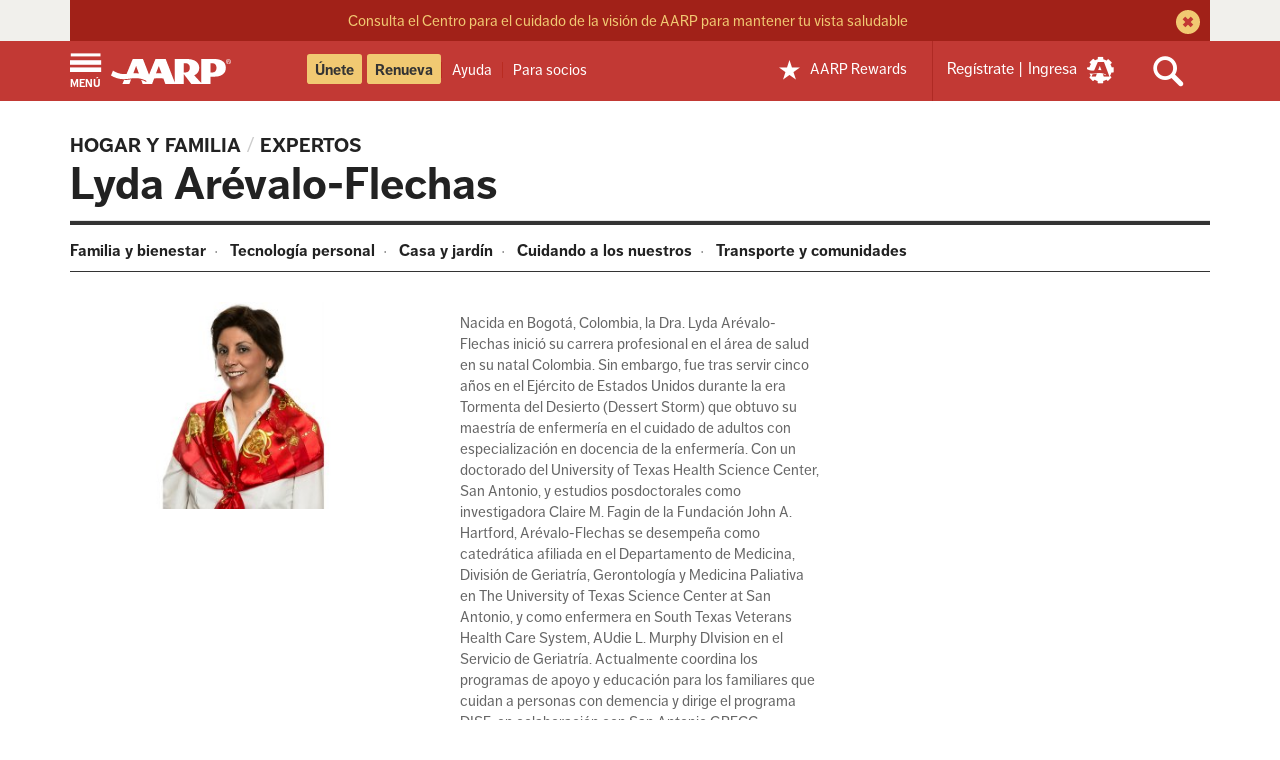

--- FILE ---
content_type: text/html; charset=UTF-8
request_url: https://www.aarp.org/espanol/hogar-familia/expertos/Lyda-Arevalo-Flechas/
body_size: 43718
content:
<!DOCTYPE html>

<html lang="es" class="no-js">

<head>
    
    



    
		













<meta name="referrer" content="no-referrer-when-downgrade" />
<meta http-equiv="content-type" content="text/html; charset=utf-8" />
<meta name="viewport" content="width=device-width,initial-scale=1" />

<title>Lyda Arévalo-Flechas, experta en asuntos familiares - AARP en español</title>
<meta name="page_title" content='Lyda Arévalo-Flechas'/>
<meta property="og:title" content="Lyda Arévalo-Flechas, experta en asuntos familiares - AARP en español"/>
<meta property="og:description" content="Conoce la opinión de esta experta en el cuidado de adultos." />
<meta name="keywords" id="metaKeywords" content="Dra. Lyda C. Arévalo-Flechas, Experta en cuidado de adultos, familias latinas, cuidado de enfermos, alzheimer, cuidado de familiares, cuidar de ancianos, opinion sobre cuaidar enfermos" />
<meta name="description" content="Conoce la opinión de esta experta en el cuidado de adultos." />
<meta name="source" id="metaSource" content="aarp_org" />
<meta name="action" id="metaAction" content="read" />
<meta name="estimated_publish_date" id="metaPublishDate" content="2017-04-26" />

     
<meta name="dateToday" id="metaDateToday" content="2026-01-16" />
<meta name="Last-Modified" content="2019-02-04T12:35:58.448-05:00"/>
<meta name="type" content="info"/>

<meta name="robots" content="index,follow" />


<meta name="Tags" id='metaTaxonomy' content="taxonomy:aarp/espanol"/>
<meta name="TagTitles" id='metaTaxonomyTitles' content="español  "/>

<meta name="AarpContentType" id='metaAarpContentType'/>
<meta name="AarpCategories" id='metaAarpCategories' content="aarp"/>

<meta name="taxonomy_general_category" id='taxonomyGeneral' content="aarp"/>
<meta name="taxonomy_level_1" id='taxonomySpecific1' content="español  "/>

<meta name='Subject1' id='metaSubject1' content='DCSubjects:Familia/Prestacion de cuidados' />
<meta name='Subject2' id='metaSubject2' content='DCSubjects:Familia/Familia' />
<meta name='Subject3' id='metaSubject3' content='DCSubjects:Hogar y jardin/Vida independiente' />
<meta name='DivisionMain' id='metaDivisionMain' content='' />
<meta name='IALevel1' id='metaIALevel1' content='hogar-familia' />
<meta name='IALevel2' content='expertos' />
<meta name='IALevel3' content='Lyda-Arevalo-Flechas' />


<meta name="language" id="metaLanguage" content="spanish" />
<meta name="vf:lang" id="metaVfLanguage" content="es" />
<meta name="paywallStatus" id="metaPaywallStatus" content="off" />
<meta name="aarpeContent" id="metaAarpeContent" content="true"/>
<meta name="houseAds" id="houseAds" content="commercial"/>
<meta name="isArticle" id="isArticle" content="false"/>




<meta  property="og:url" content="https://www.aarp.org/espanol/hogar-familia/expertos/Lyda-Arevalo-Flechas/" />

<script defer="defer" type="text/javascript" src="https://rum.hlx.page/.rum/@adobe/helix-rum-js@%5E2/dist/rum-standalone.js" data-routing="env=prod,tier=publish,ams=AARP"></script>
<link rel="canonical" href='https://www.aarp.org/espanol/hogar-familia/expertos/Lyda-Arevalo-Flechas/'>


    <meta name="contentId" content="/content/aarpe/es/home/hogar-familia/expertos/Lyda-Arevalo-Flechas" />
<meta property="og:site_name" content="AARP" />
<meta property="og:type" content="article" />
<meta property="og:image" content="https://cdn.aarp.netnull" />

<meta property="fb:pages" content="57259033959" />
<meta property="fb:app_id" content="114175878660191" />
<meta name="comments" id="metaComments" content="on" />



<meta name="s43" id="metaS43" content="18b.HealthSolutions|MyHealth" />

<link rel="dns-prefetch" href='https://cdn.aarp.net'>
<link rel="dns-prefetch" href='https://securepubads.g.doubleclick.net'>
<link rel="preconnect" href='https://cdn.aarp.net' crossorigin>
<link rel="preconnect" href='https://securepubads.g.doubleclick.net' crossorigin>


<link rel="shortcut icon" href="https://cdn.aarp.net/etc/everywhere/images/favicon.ico" type="image/vnd.microsoft.icon"/>

<script type="text/javascript">
    if (typeof AARP == "undefined" || AARP === null) {
        AARP = {};
    }
    AARP.drDevMode = false;
</script>
<script type="text/javascript">
    AARP.secureServiceUrl = "https://services.share.aarp.org";
    AARP.isBlocked = "true";
    AARP.isSecure = true;
    AARP.Everywhere = {
        AdInfo: {
            pageid:           '/content/aarpe/es/home/hogar-familia/expertos/Lyda-Arevalo-Flechas',
            house:            'commercial'
        },
        cdnhost:              "cdn.aarp.net",
        classicHost:          "http://www.aarp.org",
        communityUrl:         "https://community.aarp.org",
        connectMembership:    "https://secure.aarp.org/applications/membershipChallenge/showChallengeForm.action?appName=account",
        endecaSearchUrl:      "https://www.aarp.org/espanol/busqueda/",
        endecaAutoSuggestUrl: "https://www.aarp.org/espanol/busqueda/keyword",
        failedLoadAdCalls:      [],
        fullhost:             "https://www.aarp.org",
        googleApiKey:         "AIzaSyB3yQi2G4qZ6ZfVr6LzNY6QEAVxSDK4qXM",
        gssCodeEnglish:       "015879277671031238444:njlla-vutba",
        gssCodeSpanish:       "015879277671031238444:lyqbyxlcg2a",
        gssCodeTravel:        "015879277671031238444:1jtcdgnu0e4",
        isArticle:            false,
        isAuthor:             false,
        isEdit:               false,
        isSecure:             true,
        isSpanish:            true,
        joinUrl:              "https://appsec.aarp.org/MP2/join/application?campaignId=UAKSD37",
        jsExt:                ".min.js",
        loginUrl:             "https://login.aarp.org/online-community/loginform.action?request_locale=es",
        authUrl:              "",
        logoutUrl:            "https://secure.aarp.org/applications/user/logout/logout?intcmp=DSO-LOGOUT-EWHERE",
        oktaSrc:              "https://ok1static.oktacdn.com/assets/js/sdk/okta-signin-widget/1.13.0/js/okta-sign-in.min.js",
        passwordResetUrl:     "https://login.aarp.org/online-community/account/pwdrequest.action",
        pgtype:               "aarp/components/page/landing",
        registerUrl:          "http://www.aarp.org/online-community/forward/register.action?request_locale=es",
        resourceVersionNumber:"202601131911",
        secureHost:           "//www.aarp.org",
        siteProperty:         "Everywhere",
        staticHost:           "cdn.aarp.net",
        lithiumServiceUrl:    "https://community.aarp.org",
        coveoApiKey:          "xx06dd6ea4-b5c1-4eba-a829-418ce023ea66",
        coveoOrgId:           "aarpu11lxv0p",
        coveoSearchApiKey:    "xx06dd6ea4-b5c1-4eba-a829-418ce023ea66",
        coveoAnalyticsKey:    "xx762d019f-4cbb-4f14-ba37-5738bfdbdd9a",
        longTermCareCalculatorUrl:    "https://secure.aarp.org/applications/tools/family/longtermcarecal.action",
        emartEventsUrl:    "https://volunteers.aarp.org/ones/emart/event/getPublishEventsV2",
        hasQaToolResults: "false",
        appDevServiceHost: "https://services.share.aarp.org"
    };
    AARP.Webdata = { categoryId : '' };
</script>


<script>
    var googletag = googletag || {};
    googletag.cmd = googletag.cmd || [];
</script>
<script type="text/javascript">var aarpegpt=new function(){return{loadAd:function(e,t,n){AARP.ads.loadAd(t,n)}}};function _typeof(e){return(_typeof="function"==typeof Symbol&&"symbol"==typeof Symbol.iterator?function(e){return typeof e}:function(e){return e&&"function"==typeof Symbol&&e.constructor===Symbol&&e!==Symbol.prototype?"symbol":typeof e})(e)}AARP.ads=new function(){function p(e){Q.push(e)}function t(e){_(),"string"!=typeof OptanonActiveGroups||OptanonActiveGroups.match(/,C0003,/)&&OptanonActiveGroups.match(/,C0004,/)||googletag.pubads().setPrivacySettings({restrictDataProcessing:!0}),e?googletag.display(e):Q.map(function(e){e.slot&&googletag.display(e.id)})}function u(e){"string"==typeof OptanonActiveGroups?t(e):(window.addEventListener("oneTrustCategoriesChanged",function(){v.abort()}),m({signal:h}).then(function(){t(e)}).catch(function(){t(e)}))}function a(t){var n=Q,e=document.querySelectorAll('.aarpe-ad[data-adsize="pencil"]'),i=2<e.length,o=Array.prototype.slice.call(e).map(function(e){return e.id}),a=!!t&&n.filter(function(e){return e.id==t});if(a&&0<a.length){if("8x8"==a[0].size)return a[0].dfpurl;googletag.cmd.push(function(){a[0].slot&&googletag.destroySlots([a[0].slot]),g(a[0].id,a[0].size)})}else googletag.cmd.push(function(){0<e.length&&(i&&n.push({id:e[0].id,size:"pencil"}),n.map(function(e){"pencil"==e.size&&e.slot&&googletag.destroySlots([e.slot])})),googletag.pubads().updateCorrelator(),n.map(function(e,t){a=n[t],"pencil"==n[t].size&&-1<o.indexOf(a.id)?g(a.id,a.size):(googletag.destroySlots([a.slot]),"3x3"==n[t].size?r(!0):g(a.id,a.size))})})}function m(e){var i=e.signal;return new Promise(function(e,t){var n=window.setTimeout(t,1500,"Data not returned");i.addEventListener("abort",function(){window.clearTimeout(n),e("Data returned")})})}function $(e){var t=document.getElementById(e);if(t)return t.content;var n=document.getElementsByName(e);return n[0]?n[0].content:null}function g(t,n,i){var e,r,l,o=!(t||n),a="object"===("undefined"==typeof PWT?"undefined":_typeof(PWT))&&"function"==typeof PWT.requestBids,s=[],c=null!==(e=$("contentId"))&&void 0!==e&&e.match("home/video")?50:100,d=X?100:500;googletag.cmd.push(function(){if(o&&(googletag.pubads().enableSingleRequest(),googletag.pubads().enableLazyLoad({fetchMarginPercent:d,renderMarginPercent:c,mobileScaling:2})),googletag.enableServices(),o)if(Q.map(function(e){!e.slot&&document.getElementById(e.id)&&S(e.id,e.size)}),a){X&&Q.push({id:"vjs_video_3_html5_api",size:"8x8",adUnitId:"/1175/aarpe-eng/games"}),m({signal:h}).then(function(e){s&&0<s[0].length&&PWT.addKeyValuePairsToGPTSlots(s[0]),u()}).catch(function(e){u()});var e=Q.filter(function(e){if(e.adUnitId)return e}).map(function(e){return"8x8"==e.size?{code:"video-1",divId:e.id,adUnitId:e.adUnitId,adUnitIndex:"0",mediaTypes:{video:{playerSize:ae[e.size].sizeArr,context:"instream",mimes:["video/mp4, video/mpeg"],protocols:[2,3,5,6],maxduration:30,plcmt:1,api:[1,2],skip:1,playbackmethod:[3],linearity:1}},sizes:[ae[e.size].sizeArr]}:{code:e.id,divId:e.id,adUnitId:e.adUnitId,adUnitIndex:"0",mediaTypes:{banner:{sizes:e.sizes}}}});"object"===("undefined"==typeof owpbjs?"undefined":_typeof(owpbjs))&&owpbjs.setConfig({gptPreAuction:{enabled:!0,useDefaultPreAuction:!1,customPbAdSlot:function(t,e){var n,i,o,a;if(0!=(r=owpbjs.adUnits.filter(function(e){return e.code==t})).length)return l=null!==(n=r[0])&&void 0!==n&&n.owAdUnitId?r[0].owAdUnitId:null===(i=r[0])||void 0===i?void 0:i.adUnitId,e?"".concat(e,"#").concat(l,"_").concat(null===(o=r[0])||void 0===o?void 0:o.sizes[0][0],"x").concat(null===(a=r[0])||void 0===a?void 0:a.sizes[0][1]):"".concat(l,"#").concat(t)}}}),PWT.requestBids(e,function(t){!0!==navigator.globalPrivacyControl&&("object"!==("undefined"==typeof owpbjs?"undefined":_typeof(owpbjs))||"string"!=typeof OptanonActiveGroups||OptanonActiveGroups.match(/,C0003,/)&&OptanonActiveGroups.match(/,C0004,/))||owpbjs.setConfig({consentManagement:{usp:{cmpApi:"iab",timeout:1e3}}});var n=X&&1==t.length?1:t.length;Q.filter(function(e){"8x8"==e.size&&(googletag.defineSlot("/1175/aarpe-eng/games",[[8,8]],"vjs_video_3_html5_api").addService(googletag.pubads()),e.dfpurl=window.PWT.generateDFPURL(t[n-1],{}))}),s.push(t),v.abort()})}else u();else t&&document.getElementById(t)&&(_(),S(t,n,i,!0),u(t))})}function r(e){var t=document.createElement("div");t.setAttribute("aria-hidden","true"),t.id="mobile-scroller-ad-unit",t.className="aarpe-ad en",t.dataset.adsize="3x3";var n=$("siteVersion")||!1,i=document.querySelector("meta[name=aarpAdUnit]"),o=new RegExp("(/content/aarpe?/e[n|s]/home)","gi"),a=(f.replace(o,"").split("/").length<4||"uxdia"==n)&&!i,r=document.querySelector("#mobile-scroller-ad-unit"),l=P(),s=1==a?l:document.querySelector(".everywhere-article-content, .RichTextArticleBody-body"),c=!!s&&q(s,a),d=!!c[0]&&s.children[c[0]],u=Q.filter(function(e,t){return"3x3"==Q[t].size});d&&c[1]&&(r&&r.remove(),ne?d.prepend(t):1!=a||i||d.append(t),u.length<1&&p({id:t.id,size:t.dataset.adsize}),e&&g(t.id,t.dataset.adsize))}function n(){var o;window.addEventListener("resize",function(){var e=w,t=se(!0);o||e===t||(o=setTimeout(function(){var t,n,e,i;o=null,t=$("siteVersion")||!1,n=document.querySelector(".uxdia-c-hotdeals-landing-template"),e=Q.filter(function(e){if("leader"!==e.size&&ae[e.size].viewportWidths&&!ae[e.size].retinaDeviceViewport)return e.slot}),i=Q.filter(function(e){if(ae[e.size].retinaDeviceViewport)return e.slot}),0<e.length&&e.map(function(e){"uxdia"!=t||n||"360x207"!=e.size?googletag.pubads().refresh(e.slot):a(e.id)}),0<i.length&&i.map(function(e){googletag.destroySlots([e.slot]),g(e.id,e.size)})},200))},!1)}var e,i,o,l,s,Q=[],c=document.head.querySelector("meta[name=contentId]"),f=c?c.getAttribute("content"):"",X=!!document.location.hostname.match("games"),Z=document.location.hostname.match("stayingsharp"),ee=document.location.hostname.match("nowapp"),d=null===(e=AARP.store)||void 0===e||null===(i=e.getState())||void 0===i||null===(o=i.cookie)||void 0===o||null===(l=o.at)||void 0===l?void 0:l.ms,v=new AbortController,h=v.signal,y=document.documentElement.clientWidth,w=null,b=!1,A=!1,te=!1,ne=(null===(s=AARP.Everywhere)||void 0===s?void 0:s.isArticle)||null,ie=1,oe=1,x=window.scrollY||window.pageYOffset,ae={leader:{pos:["leader","hpleader"],sizeArr:[[728,90],[8,1],"fluid"],viewportWidths:[[[0,1],[0,1],[]],[[0,1,2],[0,1,2],[]]],fluid:"null",pwtOpenBid:!0,pwtSizeArray:[[0]],counter:1},"728x90":{pos:["leader"],sizeArr:[[300,250],[728,90]],viewportWidths:[[[1],[1],[]],[[1],[1],[0]]],pwtOpenBid:!0,pwtSizeArray:[[1]]},"300x250":{pos:["null","chmodule","incontent","mobile-gameplay-atf"],sizeArr:[[300,250],[300,600],[728,90]],viewportWidths:[[[0],[0],[0]],[[0],[2],[0]],[[0,1],[0,1],[]],[[1],[0,1],[]],[[0],[0],[0]],[[0],[2],[0]],[[],[0],[0]]],pwtSizeArray:[[0],[1]],counter:1},"300x0":{pos:["null"],sizeArr:[[300,250],[300,600],[728,90],[3,3]],viewportWidths:[[[0,1],[2],[0]],[[0,1],[],[]],[[0,1],[0,1],[]],[[0],[0],[]],[[0,1],[0],[0,3]]],pwtSizeArray:[[1],[1,2]],counter:1},"360x207":{pos:["embed3","dyntab","embedmb","facollection","embed-sldshow","hdfeat","hdmore","news-headlines","news-list"],sizeArr:["fluid",[14,14],[15,15]],viewportWidths:[[[0,2],[0,2],[]],[[],[],[]],[[0,2],[0,2],[0,2]],[[0,1],[0,1],[0,1]]],fluid:"embed",counter:1},"300x600":{pos:["null","gameplay"],sizeArr:[[300,600],[300,250]],viewportWidths:[[[0],[0],[]],[[0],[0],[0]],[[0],[0],[1]]],pwtSizeArray:[[0]]},"970x250":{pos:["billboard","incontent"],sizeArr:[[970,250],[728,90],[3,3],[4,1],"fluid",[300,250]],viewportWidths:[[[0,1,3],[1,3],[3,5]],[[0,1,3,4],[1,3,4],[2,3,4,5]],[[1,3,4],[1,3,4],[3,4,5]],[[3,4],[3,4],[3,4]],[[1,3,4],[3,4],[2,3,4,5]],[[1,3,4],[3,4],[5]],[[0,1],[1],[2,5]]],fluid:"incontent",counter:1},"160x600":{pos:["sky"],sizeArr:[160,600]},"2x2":{sizeArr:[2,2],pos:["dlist"]},"3x3":{sizeArr:[3,3],pos:["iscroll"],secondary:!0},"4x4":{pos:["isnative","embed2"],sizeArr:["fluid"],viewportWidths:[[[0],[0],[]]],fluid:"embed",counter:1},hdtxt:{pos:["hdtxt"],sizeArr:["fluid",[11,11]],fluid:"hdtxt",counter:1},lto:{pos:["embed-lto"],sizeArr:"fluid",fluid:"embed",counter:1},pencil:{pos:["pencilmb","pencilrw"],sizeArr:["fluid",[728,90],[12,12]],viewportWidths:[[[0,2],[0,2],[0,2]],[[0,1,2],[0,1,2],[0,2]]],fluid:"pencil",counter:1},"5x5":{sizeArr:[5,5],pos:["rental-search"]},"6x6":{sizeArr:[[6,6],[320,50],[300,50]],pos:["reveal","mobile-gameplay"],viewportWidths:[[[],[],[0,1]],[[],[],[1,2]]],pwtOpenBid:!0,pwtSizeArray:[[1]],secondary:!0},"8x8":{sizeArr:[8,8],pos:["gamesplayer"],pwtOpenBid:!0,pwtSizeArray:[[0]]},"275x45":{sizeArr:[275,45],pos:["edit-spon-logo"],bundle:null}},S=function(a,r,e,t){var n,i,o,l,s,c=ae[r],d=!!ne&&de(),u=(document.querySelector("meta[name=aarpAdUnit]")?le:re)(),p=document.getElementById(a),m=c.fluid?c.fluid:"null",g=(document.querySelectorAll(".brandamp"),c.pos[0]),f=0,v=0,h="no",y=!1,w=[],b=[],A=!1,x=["a","b","c","d","e"],S=p.getBoundingClientRect().top+(window.pageYOffset||document.documentElement.scrollTop),z=Math.max(document.documentElement.clientHeight,window.innerHeight||0),E=p.clientHeight,_=$("siteVersion")||!1,P=document.querySelector(".uxdia-o-full-width-ads--hp"),q=X?"games":"aarp",L=document.querySelector('[class*="uxdia-c-gc-game"]'),I=null===(n=AARP.MetaInfo)||void 0===n||null===(i=n.pageData)||void 0===i?void 0:i.templateType,B="edit"===(null===(o=AARP.store)||void 0===o||null===(l=o.getState())||void 0===l||null===(s=l.cookie)||void 0===s?void 0:s.wcmmode);switch(r){case"leader":te?g=c.pos[1]:(g+=c.counter,c.counter++),"uxdia"==_&&(f=1),h="yes";break;case"728x90":g+=ae.leader.counter,ae.leader.counter++,h=S+45<=z?"yes":"no",X&&"ad-grayarea-content"==p.id&&(g="theater"),"yes"==h&&(c.pwtOpenBid=!0),L&&(f=1);break;case"970x250":("uxdia"==_&&!P&&p.closest(".uxdia-o-full-width-ads-in-view, .uxdia-c-full-width-ads-in-view")||p.closest(".uxdia-o-full-width-ads--hp")||p.closest(".seriesPage")||p.closest(".center-advertisment"))&&(g="".concat(c.pos[1]).concat(c.counter),f=c.counter<2?1:2,p.closest(".seriesPage")&&(f=3),p.closest(".center-advertisment")&&(f=c.counter<2?4:5,c.retinaDeviceViewport=!0),p.closest(".uxdia-c-resource-centre-main")&&(f=2),c.counter++),L&&(g="".concat(c.pos[1]).concat(c.counter),f=6,c.retinaDeviceViewport=!0),"Reusable Blank"===I&&(g="".concat(c.pos[1]).concat(c.counter),f=c.counter<2?1:2,c.counter++);break;case"300x600":X&&(g="rightrail1",c.pwtOpenBid=!0),Z&&(f=2),h=S+300<=z?"yes":"no";break;case"300x250":var O;c.pwtOpenBid=!1;var k=null===(O=$("contentId"))||void 0===O?void 0:O.match("home/games/category"),C=ce(p,"everywhere-top-content")&&oe<=2;if(ce(p,"adsFlexibleSliderParsys")||ce(p,"aarpe-column-control_2-column-stacked")||C)g="chmodule",f=C?0:1,c.pwtOpenBid=!0;else if(ce(p,"fixed-ad300-1"))f=d?0:2;else if(d&&ce(p,"fixed-ad300-2"))f=3;else if(e)g="mbportal";else if(X)0===se()&&(f=6),g="adslot1010"===p.id?"".concat(c.pos[3]):"rightrail2";else if("uxdia"==_)if(p.closest(".uxdia-c-top-ad-hp"))g="".concat(c.pos[1]),f=4,c.pwtOpenBid=!0;else if(k)g="games-".concat(c.pos[2]).concat(c.counter),c.counter++;else{var R,T=4==(f=p.closest(".uxdia-c-guide-feature__bottom-container, .uxdia-c-ad-right-rail, .uxdia-c-feature-tile-3Pack")&&(null===(R=p.parentElement)||void 0===R?void 0:R.offsetWidth)>=c.sizeArr[2][0]?5:4)||!1;p.closest(".uxdia-c-homepage-template, .uxdia-c-widget-channel-template")&&(g="".concat(c.pos[1]),c.pwtOpenBid=T),c.retinaDeviceViewport=!0}ee&&(g="".concat(c.pos[2]).concat(c.counter),c.counter++),"Reusable Blank"===I&&c.counter<2&&(g="".concat(c.pos[1]),c.pwtOpenBid=!0,c.counter++),h=S+125<=z?"yes":"no";break;case"300x0":if(c.pwtOpenBid=!1,ce(p,"aarpe-landing-right-rail")&&(g="topic",c.pwtOpenBid=!0,1==se()&&(v=1)),"uxdia"==_){var U,W=document.querySelector(".uxdia-o-right-rail, .ArticlePage-aside"),j=W&&1==se()&&"none"!==window.getComputedStyle(W).display?2:1,N=p.closest(".uxdia-o-right-rail"),D=L&&1==se()&&728<p.offsetWidth?0:4;f=j,c.retinaDeviceViewport=!0,N&&(null===(U=N.previousElementSibling)||void 0===U?void 0:U.offsetHeight)<1225&&(f=3),L&&(g="chmodule",f=D,v=1)}h=S<=z?"yes":"no";break;case"360x207":if("uxdia"==_||Z){var M=p.closest(".featuredList, .aiOuterContainer");f=2,p.closest(".mvc-categorylist-parent-container, .mvc-two-column-body-container")&&(g="mbportal"),document.querySelector(".uxdia-c-hotdeals-landing-template")&&(m="hdpage",f=3,(g=p.closest(".uxdia-c-featured-offers__wrapper")?c.pos[5]:c.pos[6])===c.pos[6]&&6<c.counter&&(c.counter=1),g+=c.counter,c.counter++),!M||0<(null===(A=null==M?void 0:M.querySelectorAll(".uxdia-c-featured-tile__tab-section, :scope:not(.uxdia-c-featured-tile__tab-section) > div"))||void 0===A?void 0:A.length)&&[["image-wrapper","image__image"],["category","text--eyebrow"],["title","title__text"],["description","text"]].forEach(function(e,t){var n,i,o,a=Array.from(A)[0],r=null==a?void 0:a.querySelectorAll(".uxdia-c-featured-tile__"+e[0]+", .container .cmp-"+e[1]),l=r&&r[r.length-1],s=(null==l?void 0:l.closest(".articleimage"))||(null==l?void 0:l.parentElement),c=null!==(n={0:0<(null==s?void 0:s.offsetWidth)&&(null==s?void 0:s.offsetWidth)/(null==a||null===(i=a.querySelector("div"))||void 0===i?void 0:i.offsetWidth)<.5?x[1]:"a",2:x[(null==l||null===(o=l.tagName)||void 0===o?void 0:o.slice(1))-1]}[t])&&void 0!==n?n:"a";l&&w.push(t)&&b.push(c)})}if(ce(p,"aarp-c-tag-top-articles"))ce(p,"aarp-c-article-info_js-not-active-tab")?f=1:(g=c.pos[1],g+=c.counter,c.counter++);else if(ce(p,"aarp-ss-c-member-benefits-offer-list__offer-cards"))g=c.pos[2],g+=c.counter,c.counter++;else if(ce(p,"uxdia-c-related-slideshow-wrapper"))g=c.pos[4];else if(p.closest(".uxdia-c-featured-list--collection")){var H=p.closest(".uxdia-c-featured-article-collection--sub-article-list"),V=p.closest(".uxdia-c-featured-list-subchannel-collection");g=H?c.pos[3]+2:c.pos[3],w=null!=H&&H.querySelector(".uxdia-c-featured-tile__image-wrapper")||V?[1]:[0]}else p.closest(".aiOuterContainer")&&(g="".concat(c.pos[3]));ee&&(g=c.pos[7],p.closest(".uxdia-u-super-app-news-middle-section")&&(g="".concat(c.pos[8]).concat(c.counter),c.counter++)),h=S+103.5<=z?"yes":"no";break;case"hdtxt":g+=c.counter,c.counter++,h=S<=z?"yes":"no";break;case"lto":4<c.counter&&(c.counter=1),g+=c.counter,c.counter++,h=S+E/2<=z?"yes":"no";break;case"pencil":var G;"rewards"===(null===(G=$("contentId"))||void 0===G?void 0:G.split("/")[5])&&(g=c.pos[1],f=1),g+=c.counter,1<c.counter?c.counter=1:c.counter++;break;case"4x4":g+=c.counter,c.counter++,h=S+2<=z?"yes":"no",ce(p,"tagContentFeed")&&(m="embedtag");break;case"6x6":X&&"ad-mobile-gameplay"==p.id&&(f=1,g=c.pos[1]);break;case"275x45":var Y;c.bundle=null===(Y=p.dataset)||void 0===Y?void 0:Y.bundle}("null"===g&&ce(p,"aarpe-right-rail")||p.closest(".uxdia-o-right-rail, .uxdia-o-right-rail--travel, .stayingSharpAdsEnabled aside, .ArticlePage-aside"))&&(0<document.getElementsByClassName("aarpe-slideshow slideshow").length&&1===ie?g="sldshow":0<document.getElementsByClassName("aarpe-trivia").length&&1===ie?g="quiz":(g="rightrail"+ie,"300x250"==r&&(c.pwtOpenBid=!0,2==ie&&(v=1))),ie++);var F=B?c.sizeArr[0]:c.sizeArr,K=googletag.defineSlot(u,F,a).addService(googletag.pubads());if("360x207"==r&&0<(null==w?void 0:w.length)&&(w.push.apply(w,b),K.setTargeting("fds",null==w?void 0:w.join("").toString())),K.setTargeting("pos",g).setTargeting("load",oe).setTargeting("atf",h).setTargeting("fluid",m).setCollapseEmptyDiv(!0),c.viewportWidths){y=c.viewportWidths[f].map(function(e){return e.map(function(e){return c.sizeArr[e]})});var J=googletag.sizeMapping().addSize([1025,0],y[0]).addSize([768,0],y[1]).addSize([0,0],y[2]).build();K.defineSizeMapping(J)}(!e||e&&"pencil"==r)&&Q.filter(function(e,t){e.id==a&&(Q[t].slot=K,c.pwtOpenBid&&y&&0<y[se()].length&&(Q[t].adUnitId="".concat(q).concat(g),Q[t].sizes=c.pwtSizeArray[v].map(function(e){return c.sizeArr[e]})))}),t&&window.moatPrebidApi&&setMoatPrebidData(K),oe++,"leader"!==r&&"6x6"!==r&&"970x250"!==r&&"300x0"!==r&&"pencil"!==r||googletag.pubads().addEventListener("slotRenderEnded",function(e){if(e.slot===K){var t=document.getElementById(a);if("leader"===r&&("8,1"==e.size?(t.parentNode.classList.add("dynamic-leader"),t.classList.remove("static-leader")):(t.classList.add("static-leader"),t.parentNode.classList.remove("dynamic-leader"))),"6x6"===r&&"6,6"!=e.size){var n,i=document.querySelector("#universal-reveal-ad-unit");null!=i&&i.classList.add("universal-reveal"),null==i||null!==(n=i.firstChild)&&void 0!==n&&n.classList.add("universal-reveal-container")}if("970x250"===r){var o=document.querySelector(".uxdia-o-full-width-ads-in-view")?t.parentNode:t;o.classList.remove("dynamic-billboard","dynamic-mini-scroller","mobile-scroller"),"970,250"==e.size?o.classList.add("dynamic-billboard"):"4,1"==e.size?t.parentNode.classList.add("dynamic-mini-scroller"):"3,3"==e.size?t.parentNode.classList.add("mobile-scroller"):"0,0"==e.size&&t.parentNode.classList.add("incontent-native")}"300x0"===r&&"3,3"==e.size&&t.parentNode.classList.add("mobile-scroller"),"pencil"===r&&"0,0"==e.size&&t.classList.add("pencil-native")}}),googletag.pubads().addEventListener("slotOnload",function(e){var t,n=e.slot,i=document.getElementById("google_ads_iframe_".concat(n.getSlotId().getId()));K==n&&i&&0==i.getAttribute("tabindex")&&(i.setAttribute("tabindex","-1"),"275x45"===r&&(null==i||null!==(t=i.closest(".aarp-c-ad--sponsor-logo"))&&void 0!==t&&t.classList.add("aarp-c-ad--sponsor-logo_loaded")))})},re=function(e){var t,n,i,o,a,r,l="AARP Super App News"===(null===(t=AARP)||void 0===t||null===(n=t.MetaInfo)||void 0===n||null===(i=n.pageData)||void 0===i?void 0:i.templateType),s=document.head.querySelector("meta[name=contentId]"),c=document.querySelector("meta[name=aarpAdUnit]"),d=s||c?"":window.location.pathname.replace(".html","/").slice(1,-1),u=s?s.getAttribute("content"):d,p=new RegExp("(/content/(aarpethel|sisters|girlfriend|aarpe|staying-sharp|aarp-now)?(/e[n|s]/home)?)","gi"),m=u.replace(p,"").split("/"),g=m.map(function(e,t){if(-1<e.indexOf("info-"))return t}),f=g.filter(function(e){return e}),v=!(0<f)||f,h=L("category"),y=location.hostname.split(".").shift(),w="es"==(null===(o=AARP.MetaInfo)||void 0===o||null===(a=o.pageData)||void 0===a?void 0:a.language)?"esp":"eng",b=ee?"aarp-now":"staying-sharp-".concat(w),A="www"===y||"cms"===y||y.match(/-[p]/)||"stayingsharp"===y||Z&&y.match(/-[t]/)||"nowapp"===y?"":"-s",x=ee||Z?"".concat(b):"aarpe-".concat(w),S=null!==(r=AARP.Everywhere)&&void 0!==r&&r.isArticle?2:1,z=["1175"],E=["ethel","sisters","girlfriend"],_=E.findIndex(function(e){var t;return null==u||null===(t=u.split("/content/")[1])||void 0===t?void 0:t.split("/")[0].includes(e)});if(z.push(x+A),m.filter(function(e,t){(t<f&&0<e.length||1==v&&0<e.length)&&z.push(e)}),1==v&&z.push("homepage"),1===m.length&&(te=!0),h){"homepage"==(z=z.slice(0))[z.length-1]&&z.pop();for(var P=h.split("-"),q=0;q<P.length;q++)z.push(P[q])}return"uxdia"==$("siteVersion")&&3<(z=z.slice(0)).length&&"homepage"==z[z.length-1]&&!l&&(z=z.slice(0,-S)),Z&&"homepage"==z[z.length-1]&&1<g.length&&z.pop(),ee&&2<z.length&&!l&&z.splice(2,0,"news"),-1!==_&&1<z.length&&(z[1]="aarpe-".concat(E[_])),z=e&&Z?"/content/staying-sharp/en/home".concat(1<d.length?"/"+d:""):z.join("/")},le=function(e){for(var t=["1175"],n=document.getElementsByName("aarpAdUnit"),i="healthline"==$("aarpAdUnitSource"),o=$("aarpAdUnitCustom"),a=!!(e&&o&&o.match("="))&&o.split("=")[1],r=i&&z(),l=[],s=0;s<n.length;s++){var c=n[s].getAttribute("content");c&&l.push(c)}return r&&l.push(r),e&&a&&"null"!=a&&l.push(a),0<l.length&&(t=e?l.slice(1).join("/"):[t[0]].concat(l).join("/")),E(),t},z=function(){var e=$("aarpAdUnitCustom"),t=location.href.split("#")[1]||"",n=-1<t.indexOf("?")?t.indexOf("?"):t.length,i=0<t.length&&escape(t.substring(0,n).replace(/%20/g,"-").replace(/^\/(health\/)|^\/|.html|[&\#,+()$~%.'":*?<>{}[\]]/g,"").toLowerCase());return e&&e.match("symptom_checker")&&(i="symptom-checker"),i},E=function(){window.addEventListener("load",function(){var e=document.querySelectorAll(".aarpe-ad");0<e.length&&e.forEach(function(e){0==e.innerHTML.length&&g(e.id,e.dataset.adsize)})})},se=function(e){return e&&(y=document.documentElement.clientWidth),w=y<768?2:767<y&&y<1025?1:0},L=function(e){for(var t=window.location.search.slice(1).split("&"),n=null,i=0;i<t.length;i++)if(t[i].split("=")[0]==e){n=t[i].split("=")[1];break}return n},_=function(){var e,t,n,i,o,a,r,l,s,c,d,u,p=!!document.getElementsByName("aarpAdUnit").length,m=document.querySelectorAll("[data-badge-target]"),g=$("contentId")||re(!0),f=ee?"now":"every",v={article:ne,taxo:function(){var e=$("metaTaxonomy");if(e&&0<e.length){var t=e.match(";")?e.split(";"):e.split();return t?t.map(function(e){if(e.match(":"))return e.match(/\//)?e.split("/").pop():e.split(":")[1]}):null}return null}(),pgid:X&&p?le(!0):g,cmt:$("metaComments"),grab:"all",adv_accept:$("houseAds"),metakw:$("metaKeywords"),bundle:ae["275x45"].bundle||$("metaS18"),dem1:null!==(e=AARP.store)&&void 0!==e&&null!==(t=e.getState())&&void 0!==t&&null!==(n=t.cookie)&&void 0!==n&&null!==(i=n.at)&&void 0!==i&&i.ms?"status-".concat(AARP.store.getState().cookie.at.ms):"unknown",dem2:!(null===(o=AARP.store)||void 0===o||null===(a=o.getState())||void 0===a||null===(r=a.cookie)||void 0===r||null===(l=r.at)||void 0===l||!l.ms),ointcmp:L("intcmp"),ver:$("siteVersion")&&!ee?$("siteVersion"):f,rwd:0<m.length?"yes":"no",custom:null,concept:null===(s=AARP.MetaInfo)||void 0===s||null===(c=s.webData)||void 0===c?void 0:c.testid,scrn:se(!0),dbr:L("category"),pgtype:null!==(d=AARP.MetaInfo)&&void 0!==d&&null!==(u=d.pageData)&&void 0!==u&&u.templateType?AARP.MetaInfo.pageData.templateType.toLowerCase().replace(/ /g,"_"):null,series:$("metaSeries")||null,gamecat:X&&p?$("aarpAdUnit3"):null,ismembersonlyaccess:$("ismembersonlyaccess")||!1};if(p){var h=$("aarpAdUnitSource"),y=$("aarpAdUnitAth"),w=$("aarpAdUnitKW"),b=$("aarpAdUnitCustom");if(h&&0<h.length&&(v.source=h),y&&0<y.length&&(v.ath=y),w&&0<w.length&&(v.kw=w),b&&0<b.length)if(-1<b.indexOf("=")){var A=b.split("=");A[0]&&A[1]&&(v[A[0]]=[A[1]])}else v.custom=b}Object.keys(v).forEach(function(e){return googletag.pubads().setTargeting(e,String(v[e]))})},ce=function(e,t){if(!(0<document.getElementsByClassName(t).length))return null;for(;null!==e;){var n=e.parentElement;if(null!==n&&-1<n.className.indexOf(t))return n;e=n}},de=function(){var e=!!$("enableStickyRightRailAd")||0<document.getElementsByClassName("fixed-ad300-2").length,t=-1<$("contentId").indexOf("info-"),n=document.querySelectorAll(".everywhere-right-rail")[0];if(n){var i=1<n.querySelectorAll(".section").length;return!(!t&&!e||i)}return!1},P=function(){var e=document.querySelector(".aarp-c-member-benefits-offer-list__all-offers, .mvc-categorylist-parent-container .cmp-container > div"),t=document.querySelector(".aarpe-main-content-wrap > .everywhere-top-content"),n=document.querySelector(".aarpe-main-content-wrap > .everywhere-page-content");return t&&n&&null==e?n.offsetHeight>t.offsetHeight?n:t:e||null},q=function(e,t){for(var n=e,i=n.children,o=Math.floor(n.offsetHeight/2),a=i.length,r=1==t||800<n.offsetHeight,l=e.querySelectorAll(".columns"),s=document.querySelector(".aarp-c-member-benefits-offer-list__all-offers, .mvc-categorylist-parent-container .cmp-container > div"),c=0,d=!1,u=0;u<a;u++)if(c+=i[u].offsetHeight,i[u].classList.contains("columns"),(o<c||i[u]==l[l.length-1])&&(ne||s||i[u].classList.contains("columns")&&1==t)){var p=i[0].offsetHeight<380;d=ne&&p&&u+1<=i.length&&u<3?u+1:u;break}return[d,r]},I=function(){var e,t,n=x,i=document.querySelector(".aarpe-everywhere-header, .aarp-c-alert-bar-homepage__wrapper, .aarp-c-main-navigation__content-container, .aarp-c-header, .sharp-c-header__logo-wrapper"),o=document.querySelector("#universal-reveal-ad-unit"),a=document.querySelector("div.celtra-close-button, div.touchable"),r=document.querySelector(".aarp-o-auth-failure"),l=!!a&&a.parentElement,s=!!l&&function(){for(var e=[],t=null==a?void 0:a.parentElement,n=t;(n=null==n?void 0:n.previousElementSibling)&&n!=o;)e.push(n);var i=e.filter(function(e){if("div"==e.localName&&e.style.zIndex==t.style.zIndex-20)return e});return 0<(null==i?void 0:i.length)&&i[0]}(),c=window.innerHeight,d=document.body.offsetHeight,u=!(c<d)||x+c<d-150,p=document.querySelector("#mobile-scroller-ad-unit, .mobile-scroller"),m=!!p&&(e=p.getBoundingClientRect(),t=window.innerHeight,0<e.height&&0<=e.top+t&&e.bottom<=t+e.height),g=[o,l,s];if(x=window.scrollY||window.pageYOffset,i&&o){var f,v=i.offsetTop+i.offsetHeight;if(m&&x<n||n<x&&v<x)g.forEach(function(e){var t;null==e||null!==(t=e.classList)&&void 0!==t&&t.add("hide-ad-visibility")}),(m||r)&&(null==s||null!==(f=s.classList)&&void 0!==f&&f.add("stop-hide-ad-animation")),r&&r.classList.remove("aarp-o-auth-failure--space-bottom");if(!m&&x<n&&u){var h,y=o.querySelector(".universal-reveal-container");g.forEach(function(e){var t;null==e||null!==(t=e.classList)&&void 0!==t&&t.remove("hide-ad-visibility")}),s&&!r&&(null==s||null!==(h=s.classList)&&void 0!==h&&h.remove("stop-hide-ad-animation")),r&&y&&r.classList.add("aarp-o-auth-failure--space-bottom")}}};return{slots:p,init:function(){var e,t=document.querySelector(".brightcove-gamesplayer-video-container");b=$("noMobileScrollerAd"),A="true"===$("isregisterwall")&&!["0","1"].includes(d)||"true"===$("ismembersonlyaccess")&&"0"!==d,y<768&&0<Q.length&&!A&&!t&&(!X&&!ee||ee&&ne)&&((e=document.createElement("div")).setAttribute("aria-hidden","true"),e.id="universal-reveal-ad-unit",e.className="universal-reveal-ad-unit",e.dataset.adsize="6x6",document.body.append(e),p({id:e.id,size:e.dataset.adsize}),window.addEventListener("scroll",I),b||r()),g(),n()},loadAd:g,refreshAdsBySlot:a,loadMobileScrollerAd:r}},function(){function e(){for(var e=arguments.length,t=new Array(e),n=0;n<e;n++)t[n]=arguments[n];function i(){return t.forEach(function(e){return e()})}AARP&AARP.readyStateLoader?AARP.readyStateLoader(i):(document.attachEvent?"complete"===document.readyState:"loading"!==document.readyState)?i():document.addEventListener("DOMContentLoaded",i)}function a(){d?e(u):e(AARP.ads.init,u)}function r(t){var e=window.location.search.slice(1).split("&").filter(function(e){return e.split("=")[0]==t});return 0<e.length&&e[0].split("=")[1]}function i(){var e=document.location.hostname.match("games")?4682:4681,t="//ads.pubmatic.com/AdServer/js/pwt/160826/".concat(e),n=r("pwtv")?"/".concat(r("pwtv")):"",i=document.createElement("script");i.setAttribute("async",!0),i.setAttribute("type","text/javascript"),i.setAttribute("src","".concat(t).concat(n,"/pwt.js"));var o=document.getElementsByTagName("script")[0];o.parentNode.insertBefore(i,o),i.onload=function(){a()},i.onerror=function(){a()}}function o(){var e=document.createElement("link");e.setAttribute("href","https://tagan.adlightning.com"),e.setAttribute("rel","preconnect"),document.head.appendChild(e)}var t,n,l,s,c=document.location.hostname.match("stayingsharp"),d=null===(t=document.head.querySelector("meta[name=template]"))||void 0===t||null===(n=t.content)||void 0===n?void 0:n.includes("reusability-template"),u=function(){var e=document.createElement("script");e.setAttribute("src","https://tagan.adlightning.com/aarp/op.js"),e.setAttribute("async",!0),document.head.appendChild(e)};c?null===(l=AARP)||void 0===l||null!==(s=l.Externals)&&void 0!==s&&s.attachPageJsCallback(function(){var e,t,n=null===(e=AARP)||void 0===e||null===(t=e.StayingSharp)||void 0===t?void 0:t.utils;!n||n.isUserUHC()||n.isUserIMH()||(o(),i())}):(o(),i())}();</script>
<script async src='https://securepubads.g.doubleclick.net/tag/js/gpt.js'></script>



<script type="text/javascript" src='https://use.typekit.net/ywz3vlb.js' async id="typekitFont"></script>
<script type="text/javascript">
    var tk = document.querySelector('#typekitFont');
    tk.onload = tk.onreadystatechange = function() {
        var rs = this.readyState;
        if (rs && rs != 'complete' && rs != 'loaded') return;
        try { Typekit.load({ async: true }); } catch (e) {console.log(e)};
    };
</script>






    <link rel="stylesheet" href="//www.aarp.org/etc/clientlibs/202601131911/landing.staticassets.min.css"/>
 



    <script>
        if (typeof AARP.MetaInfo === "undefined") {
            AARP.MetaInfo = {};
        }
        AARP.MetaInfo.siteProperty = "Everywhere";
    </script>

    <script type="text/javascript" src='https://www.aarp.org/etc.clientlibs/aarp/clientlibs/clientlib-base/js/above-the-fold.rev202601131911.min.js'></script>




<script type="text/javascript" src='https://www.aarp.org/etc.clientlibs/aarp-foundation/clientlibs/adblock-detector.rev202601131911.min.js'></script>


    

<script type="text/javascript">
   window.AARP = window.AARP || {};
   var path = window.location.pathname.split('/');
   AARP.MetaInfo = Object.assign({}, AARP.MetaInfo, {
       pageData: {
           pagename: 'Lyda Arévalo\u002DFlechas',
           var1: 'Everywhere',
           var2: path[1] || "",
           var3: path[2] || "",
           var4: path[3] || "",
           var5: window.location.pathname,
           pagetitle: '',
           pagetype: window.location.host.split('.')[0],
           language: 'es',//site language value ex “english”
           publishDate: '',//date of content publish
           todaysDate: '2026\u002D01\u002D16',//today’s date
           lastModified: '2019\u002D02\u002D04',//date of last modify
           publisher: '',//channel/publisher
           authorName: '',//name of content author
           source: '',//name of content source
           templateType: '',//name of the template
           uniqueId: '64bf281842c4af325d3a71c48bd3a68f',//page unique ID
       },
         userData: {
           status: '',
           federatedid: '',//Registered User ID
           konnexid: (AARP && AARP.store && AARP.store.getState().cookie && AARP.store.getState().cookie.at) ? AARP.store.getState().cookie.at.cid : '',//Konnex/PersonID
           dsouserid: (AARP && AARP.store && AARP.store.getState().cookie && AARP.store.getState().cookie.at) ? AARP.store.getState().cookie.at.u : '',
           memstatus: (AARP && AARP.store && AARP.store.getState().cookie && AARP.store.getState().cookie.at) ? AARP.store.getState().cookie.at.ms : '',
           memdate: (AARP && AARP.store && AARP.store.getState().cookie && AARP.store.getState().cookie.at) ? AARP.store.getState().cookie.at.mj : '',
           memexpdate:(AARP && AARP.store && AARP.store.getState().cookie && AARP.store.getState().cookie.at) ? AARP.store.getState().cookie.at.me : '',
           memterm: (AARP && AARP.store && AARP.store.getState().cookie && AARP.store.getState().cookie.at) ? AARP.store.getState().cookie.at.mat : '',
           memflag: (AARP && AARP.store && AARP.store.getState().cookie && AARP.store.getState().cookie.at) ? AARP.store.getState().cookie.at.mar : '',
           memftr: '',
           apptime: '',//?HH:MM:SS
           appstep: '',//[application step/stage]
           coiflag: '',
           coistatus: '',
           subscstatus: '',
           subsctype: '',
           subscproduct: '',
           zipcode: (AARP && AARP.store && AARP.store.getState().cookie && AARP.store.getState().cookie.at) ? AARP.store.getState().cookie.at.p : '',
           productid: '',
           productcode: '',
           accounttype: '',
           eventtype: ''
       },
       errors: {
           errorcode: '',
           errormessage: ''
       },
       search: {
           searchTerm: '',
           searchNoResults: '',
           searchNumResults: '',
           searchFilter: '',
           searchSort: '',
           searchCorrection: '',
           searchSuggest: '',
           pagePath: ''
       },
       contentData: {
           videoid: '',
           articleid: '67dd9573c6fd06e13fd0f3eea9c1846a',
           contentid: '',
           tagid: ''
       },
       webData: {
           transactionid: '',//unique transaction ID [conversion]
           registrationype: '',
           emailsource: '',
           pymttype: '',//(ex. PayPal, CC, eCheck, Wallet Pay -iOS/Android)
           producttype: '',
           campaign: '',//Campaign Parameter ID
           campaigntype: '',//Campaign Type
           partnerid: '',//Traffic Partner ID or Code
           loginsource: '',//Login URL non PII
           smartcode: '',//Tracking ID – Campaign Param
           testid: ''//Adobe Target ID
       },
       rewardsData: {
           enrollstatus:'',//[enroll status for rewards]
           visitstatus:'',//[visit status for rewards]
           optinstatus:'',//[optin status for rewards newsletter]
           todayspoints:'',//MM/DD/YYYY | Point Total
           activitypoints:'',//point total collected on a activity
           totalpoints:'',//total cumulative points
           activitytype:'',//earn, redeem, etc
           activityid:'' //newsletter, quiz, videos etc
     }
   });
</script>

<script type="text/javascript">
   (function () {
       function executeDataLayerObj() {
           AARP.MetaInfo.errors.frontEndErrors = {
               createEvent: function(errorData) {
                   return new CustomEvent('click_tag_front_end_field_error', {
                       detail: {
                           'errorDataProperty': function () {
                               return errorData.toString().split(',').join(' | ');
                           }
                       }
                   });
               },
           }
           function errorDataLayer() {
               var $submitBtn = document.getElementById('guideContainer-rootPanel-submit___widget');
               var guideFieldErrorArr = document.getElementsByClassName('guideFieldError');
               document.body.addEventListener('click_tag_front_end_field_error', function (event) {
                   AARP.MetaInfo.errors.errormessage = event.detail.errorDataProperty();
               });
               if($submitBtn != null) {
                   $submitBtn.addEventListener("click", function () {
                       var errorDataArr = ['staying sharp'];
                       var pageTitle = document.title;
                       var errCount = 0;
                       window.click_tag_field_errors = [];
                       window.click_tag_field_errors_specific = [];
                       errorDataArr.push(pageTitle);
                       setTimeout(function () {
                           if(guideFieldErrorArr && guideFieldErrorArr.length > 0) {
                               guideFieldErrorArr.forEach(function(elem){
                                   if (elem.style.display != 'none') {
                                       var errorLabelElement = elem.parentElement.querySelector('.guideFieldLabel label');
                                       if(errorLabelElement) {
                                           var errorLabel = elem.parentElement.querySelector('.guideFieldLabel label').innerHTML;
                                           errorDataArr.push(errorLabel);
                                           window.click_tag_field_errors.push(errorLabel+" error");
                                           window.click_tag_field_errors_specific.push(elem.innerHTML);
                                           $submitBtn.setAttribute('data-formelementid','HLP-FORM-BTN-CLK-SUBMIT');
                                           errCount++;
                                       }
                                   }
                               });
                           }
                           if(errCount === 0) {
                        	   if (typeof _satellite !== "undefined") _satellite.track('form-submit');
                           } else {
                        	   if (typeof _satellite !== "undefined") _satellite.track('clickTags_validation_error');
                           }
                           var event = AARP.MetaInfo.errors.frontEndErrors.createEvent(errorDataArr);
                           document.body.dispatchEvent(event);
                       }, 1);
                   });
               }
           }
           AARP.MetaInfo.frontEndSearch = {
               createEvent: function(searchData) {
                   return new CustomEvent('click_tag_front_end_search_data', {
                       detail: {
                           searchTerm: searchData.searchTerm,
                           searchNoResults: searchData.searchNoResults,
                           searchNumResults: searchData.searchNumResults,
                           searchFilter: searchData.searchFilter,
                           searchSort: searchData.searchSort,
                           searchCorrection: searchData.searchCorrection,
                           searchSuggest: searchData.searchSuggest,
                           pagePath: searchData.pagePath
                       }
                   });
               },
           }
           document.body.addEventListener('click_tag_front_end_search_data', function (eve) {
               AARP.MetaInfo.search = {
                   searchTerm: eve.detail.searchTerm,
                   searchNoResults: eve.detail.searchNoResults,
                   searchNumResults: eve.detail.searchNumResults,
                   searchFilter: eve.detail.searchFilter,
                   searchSort: eve.detail.searchSort,
                   searchCorrection: eve.detail.searchCorrection,
                   searchSuggest: eve.detail.searchSuggest,
                   pagePath: eve.detail.pagePath
               }
           });
           AARP.MetaInfo.frontEndContentData = {
               createEvent: function (contentData) {
                   return new CustomEvent('click_tag_front_end_content_data', {
                       detail: {
                               videoid:   contentData.videoid ? contentData.videoid : '',
                               articleid: contentData.articleid ? contentData.articleid : '',
                               contentid: '',
                               tagid: ''
                           }
                       });
                   },
               }
           document.body.addEventListener('click_tag_front_end_content_data', function (eve) {
               AARP.MetaInfo.contentData = {
                   videoid:  eve.detail.videoid ? eve.detail.videoid : '',
                   articleid: eve.detail.articleid ? eve.detail.articleid :'',
                   contentid: '',
                   tagid: ''
               }
               /* Surface Pillar Label Tags */
               var AllTagIds = '';
               var tagIdArr = [];
               if(AllTagIds && AllTagIds.length>0) {
                   var tagArr = AllTagIds.split(',');
                   AARP.MetaInfo.contentData.tagid = tagArr;
               }
           });
           errorDataLayer();
       }
       AARP.Externals.attachPageJsCallback(executeDataLayerObj);
   })();
</script>




<!--/* One Trust Script Start */-->

<script type="text/javascript">
    window.AARP = window.AARP || {};
    window.AARP.oneTrustUniqueId = '989aa2b1-ca44-4e31-89a9-6de19dd4fc3c';
</script>

    
<script src='https://cdn.aarp.net/etc.clientlibs/staying-sharp/clientlibs/js/onetrust.rev202601131911.min.js'></script>




<!--/* One Trust Script End */-->





    <script src='//assets.adobedtm.com/launch-ENfc31ab1bac944ca8866743454782e0b0.min.js' async></script>


	</head>
	<body style="opacity: 1">
    <script type="text/javascript">
            (function() {
                window.ContextHub = window.ContextHub || {};

                /* setting paths */
                ContextHub.Paths = ContextHub.Paths || {};
                ContextHub.Paths.CONTEXTHUB_PATH = "/etc/cloudsettings/default/contexthub";
                ContextHub.Paths.RESOURCE_PATH = "\/content\/aarpe\/es\/home\/hogar\u002Dfamilia\/expertos\/Lyda\u002DArevalo\u002DFlechas\/_jcr_content\/contexthub";
                ContextHub.Paths.SEGMENTATION_PATH = "\/etc\/segmentation\/contexthub";
                ContextHub.Paths.CQ_CONTEXT_PATH = "";

                /* setting initial constants */
                ContextHub.Constants = ContextHub.Constants || {};
                ContextHub.Constants.ANONYMOUS_HOME = "/home/users/w/wXPMNnw7BCXvPDlsm-BZ";
                ContextHub.Constants.MODE = "no-ui";
            }());
        </script>
        <script>
            // Setup CH segment loaded marker
            window.addEventListener('CH-AVAILABLE', () => {
                if (!AARP.Externals.ContextHub.callbackRegistered) {
                    ContextHub.Utils.Eventing().on(ContextHub.SegmentEngine.PageInteraction.Teaser.prototype.info.loadEvent, (event, detail) => {
                        detail.data.forEach(teaser => {
                            window.performance.mark(`target_contexthub_finish [${teaser.variant.id}]`);
                        });
                        window.performance.mark('load event', event, detail);
                    }, 'performance-mark', false);
                    AARP.Externals.ContextHub.callbackRegistered = true;
                    window.performance.mark('context-hub finish event loaded');
                } else {
                    window.performance.mark('context-hub not loaded');
                }
            });
        </script>
        <script async src='https://cdn.aarp.net/etc/cloudsettings/default/contexthub.kernel.rev2026.min.js' type="text/javascript"></script>
    <a href='#aarp-begin-content' class="aarp-u-skip-link">Skip to content</a>
    


      

    <div class="aarpe-page">
        
            
            
                <div class="aarpe-page-container">
            
        
        <div class="wrap">
            


            <div class="everywhere-header iparsys parsys"><div class="section"><div class="new"></div>
</div><div class="iparys_inherited"><div class="everywhere-header iparsys parsys"><div class="advertisement parbase section">
    
        
        
        
        
        
        
        
        
        
          <div aria-hidden="true" class="aarp-c-ad aarp-c-ad--leader aarp-c-ad@tablet aarp-c-ad@mobile aarpe-ad-wrapper">
            
                    
                    <div class="aarp-c-ad__container aarp-c-ad__container--leader aarpe-ad es clearfix " id="leader_12636" data-adsize="leader">
                        
                         
                            <script type="text/javascript">
                                if(typeof AARP.ads !== 'undefined'){
                                  AARP.ads.slots({ id:'leader_12636', size:'leader'});
                                }
                            </script>
                         
                    </div>
            
            
        </div>
    

</div>
<div class="siteBanner parbase section">




		<div class="aarpe-site-banner" tabindex="0">
		    <div class="container">
		    	<div class="wrap" id="siteBannerText">
		        	<p><a data-overlay-msg="AARP.Everywhere.LeavingModal.drawOverlay(this,'',/content/aarpe/es/home.html,'','Estás saliendo del sitio web AARP.org y te diriges a un sitio web que no está operado por AARP. Se regirá por una política de privacidad y términos de servicio diferentes.');return false;" href='https://www.aarp.org/espanol/salud/enfermedades-y-tratamientos/centro-para-el-cuidado-de-la-vision/?request_locale=es&amp;referrer=https%253A%252F%252Fsecure.aarp.org%252Fapplications%252Fuser%252FsubscribeFromEmail%253Frequest_locale%253Des%2526id%253D51176%2526intcmp%253DAE-ENT-MIDART-EMAIL-SUB-ES&amp;id=51176&amp;intcmp=AE-ENT-MIDART-EMAIL-SUB-ES'>Consulta el Centro para el cuidado de la visión de AARP para mantener tu vista saludable</a></p>

		        	<a class="siteBannerClose" href='#' aria-label="close alert bar">
						<span class="close-icon"><svg width="24" height="24" fill="none" xmlns="http://www.w3.org/2000/svg"><circle cx="12" cy="12" r="12" fill="#F1C972"/><path fill="#C23934" d="m14.667 6.667 2.666 2.667-8 8-2.667-2.667z"/><path fill="#C23934" d="m6.667 9.333 2.666-2.667 8 8-2.666 2.667z"/></svg></span></a>
		        </div>
		    </div>
		</div>

</div>
<div class="header parbase section">



<div class="everywhere-header-design pageHeaderDesign parbase">





<div data-href='http://www.aarp.org/espanol/servicios-descuentos/?intcmp=HP-HDR-BENEFITS-ES' id="aarpe-promo-links"
    data-show='false' 
    data-label='Beneficios'>
</div>







<div data-href='https://www.aarp.org/espanol/rewards-for-good/?intcmp=HP-HDR-R4G-ES' id="aarpe-rewards-links"
    data-show='true'
    data-label='Rewards for Good'
    data-unit=''
    data-atrrid=''
    data-sponsor-title='American Home Shield'
    data-sponsor-description='American Home Shield'>
</div>






	<div id="aarpe-member-community-links" 
	   data-links='[{"href":"https://secure.aarp.org/account/myaarp?request_locale=es&intcmp=DSO-HDR-MYACCT-ES","text":"Mi cuenta","formelementid":"Mi cuenta"}
       ,{"href":"https://www.aarp.org/espanol/servicios-descuentos/?intcmp=HP-HDR-BENEFITS-ES","text":"Beneficios","formelementid":"Beneficios"}
       ]' >
    </div>


    <div id="aarpe-anon-community-links"
       data-links='[{"href":"https://join.aarp.org/espanolnavjoin/?intcmp=MBTEST-HP-HDR-JOIN-ES","text":"Únete","formelementid":"Únete"}
       ,{"href":"https://appsec.aarp.org/mem/renew?request_locale=es&campaignid=UALSP28&intcmp=HP-HDR-RENEW-ES","text":"Renueva","formelementid":"Renueva"}
       ,{"href":"https://www.aarp.org/espanol/ayuda/?intcmp=HP-HDR-HELP-ES","text":" Ayuda","formelementid":"Ayuda"}
       ,{"href":"https://www.aarp.org/espanol/servicios-descuentos/?intcmp=HDR-BENEFITS-ES","text":"Para socios","formelementid":"Para socios"}
       ]' >
    </div>


    <div id="aarpe-registered-community-links"
       data-links='[{"href":"https://join.aarp.org/soynavjoin/?intcmp=MBTEST-HP-HDR-JOIN-ES","text":"Únete","formelementid":"Únete"}
       ,{"href":"https://www.aarp.org/espanol/servicios-descuentos/?intcmp=HP-HDR-BENEFITS-ES","text":"Beneficios","formelementid":"Beneficios"}
       ,{"href":"https://www.aarp.org/espanol/ayuda/?intcmp=HP-HDR-HELP-ES","text":"Ayuda","formelementid":"Ayuda"}
       ]' >
    </div>


    <div id="aarpe-expiring-community-links"
       data-links='[{"href":"https://appsec.aarp.org/mem/renew?request_locale=es&campaignid=UALSP28&intcmp=HP-HDR-RENEW-ES","text":"Renueva","formelementid":"Renueva"}
       ,{"href":"https://secure.aarp.org/account/myaarp?request_locale=es&intcmp=DSO-HDR-MYACCT-ES","text":"Mi cuenta","formelementid":"Mi cuenta"}
       ,{"href":"https://www.aarp.org/espanol/ayuda/?intcmp=HP-HDR-HELP-ES","text":"Ayuda","formelementid":"Ayuda"}
       ]' >
    </div>


    <div id="aarpe-expired-community-links"
       data-links='[{"href":"https://join.aarp.org/espanolnavjoin/?intcmp=MBTEST-HP-HDR-JOIN-ES","text":"Únete de nuevo","formelementid":"Únete de nuevo"}
       ,{"href":"https://secure.aarp.org/account/myaarp?request_locale=es&intcmp=DSO-HDR-MYACCT-ES","text":"Ver cuenta","formelementid":"Ver cuenta"}
       ,{"href":"https://www.aarp.org/espanol/ayuda/?intcmp=HP-HDR-HELP-ES","text":"Ayuda","formelementid":"Ayuda"}
       ]' >
    </div>







    <div id="aarpe-member-user-links"
       data-links='[{"href":"https://secure.aarp.org/account/myaarp?request_locale=es&intcmp=DSO-HDR-MYACCT-ES","text":"Mi cuenta","formelementid":"Mi cuenta"}
       ,{"href":"https://secure.aarp.org/account/editnewsletter?request_locale=es&intcmp=HP-HDR-NEWSLTRS-ES","text":"Mis suscripciones","formelementid":"Mis suscripciones"}
       ]' >
    </div>


    <div id="aarpe-anon-user-links"
       data-links='[{"href":"https://join.aarp.org/espanolnavjoin?intcmp=HP-HDR-JOIN-ES","text":"Únete","formelementid":"Únete"}
       ,{"href":"https://join.aarp.org/rfrenewes?intcmp=HP-HDR-RENEW-ES","text":"Renueva","formelementid":"Renueva"}
       ,{"href":"https://login.aarp.org/online-community/loginform.action?request_locale=es&intcmp=HP-HDR-MYACCT-ES","text":"Mi cuenta","formelementid":"Mi cuenta"}
       ]' >
    </div>


    <div id="aarpe-registered-user-links"
       data-links='[{"href":"https://join.aarp.org/espanolnavjoin?intcmp=HP-HDR-JOIN-ES","text":"Únete","formelementid":"Únete"}
       ,{"href":"https://secure.aarp.org/account/myaarp?request_locale=es&intcmp=DSO-HDR-MYACCT-ES","text":"Mi cuenta","formelementid":"Mi cuenta"}
       ,{"href":"https://secure.aarp.org/account/editnewsletter?request_locale=es&intcmp=HP-HDR-NEWSLTRS-ES","text":"Mis suscripciones","formelementid":"Mis suscripciones"}
       ]' >
    </div>


    <div id="aarpe-expiring-user-links"
       data-links='[{"href":"https://join.aarp.org/rfrenewes?intcmp=HP-HDR-JOIN-ES","text":"Renueva","formelementid":"Renueva"}
       ,{"href":"https://secure.aarp.org/account/myaarp?request_locale=es&intcmp=DSO-HDR-MYACCT-ES","text":"Mi cuenta","formelementid":"Mi cuenta"}
       ,{"href":"https://secure.aarp.org/account/editnewsletter?request_locale=es&intcmp=HP-HDR-NEWSLTRS-ES","text":"Mis suscripciones","formelementid":"Mis suscripciones"}
       ]' >
    </div>


    <div id="aarpe-expired-user-links"
       data-links='[{"href":"https://join.aarp.org/rfrenewes?intcmp=HP-HDR-JOIN-ES","text":"Renueva","formelementid":"Renueva"}
       ,{"href":"https://secure.aarp.org/account/myaarp?request_locale=es&intcmp=DSO-HDR-MYACCT-ES","text":"Mi cuenta","formelementid":"Mi cuenta"}
       ,{"href":"https://secure.aarp.org/account/editnewsletter?request_locale=es&intcmp=HP-HDR-NEWSLTRS-ES","text":"Mis suscripciones","formelementid":"Mis suscripciones"}
       ]' >
    </div>

</div>























































<header class="aarpe-everywhere-header">
    <div class="wrap full-width">
        <div class="container">
            <div class="row">
                <div class="nav-logo col-xs-10 col-sm-3 col-lg-2">
                    <div class="nav col-xs-3 col-sm-3 col-lg-3">
                        
                        <a href='#' title="Men&uacute" data-step="1" data-position="right" role="button" aria-label="Press Space or Enter to open the AARP Menu dropdown" aria-expanded="false" class="header-menu-button">
                            <span class="icon-menu">
                            </span>
                            <span>Men&uacute</span>
                        </a>
                        
                    </div>
                    <div class="aarpe-offscreen-container">
                        <div class="everywhere-offscreen iparsys parsys"><div class="section"><div class="new"></div>
</div><div class="iparys_inherited"><div class="everywhere-offscreen iparsys parsys"><div class="offscreenNav parbase section">




    
    
        
            
        
    

<nav class="aarpe-offscreen-navigation">
    <div class="aarpe-accordion user-links">
        <header></header>
        <section>
            <ul>
                

                <li class="logout"><a href='https://secure.aarp.org/applications/user/logout/logout?intcmp=DSO-LOGOUT-EWHERE' class="aarpe-add-referrer aarpe-clear-storage" data-formelementid="logout-offscreen">Salir</a></li>
                
            </ul>
        </section>
    </div>
    <ul class="links visible-xs">
        <li><ul class="community-links"></ul></li>
        <li class="promo-link"></li>
        <li class="rewards-link"></li>
    </ul>
    <!-- start: topics -->
    <ul class="aarpe-offscreen-navigation-menu-list">
        
        















    


    
    


    
    
    
    
    
        
    


<li >
    <header  >
        <a data-formelementid="" href='https://www.aarp.org/espanol/?intcmp=HP-INICIO-LN-ES'>Inicio</a>
        
    </header>
    <section>
       





    </section>
</li>
















    


    
    


    
    
    
    
        
        
    
    


<li  class='aarpe-accordion'>
    <header  >
        <a data-formelementid="" href='https://www.aarp.org/espanol/servicios-descuentos/?intcmp=HP-PARASOCIOS-LN-ES'>Para socios</a>
        
        	<span  class='arrow icon-down-arrow' role="button" aria-expanded="false" tabindex="0" aria-label="Para socios"></span>
        
    </header>
    <section>
       



    <ul>
    
        
        
            
            
                
            
        
        <li >
            
                
                    <a data-formelementid="" href='https://www.aarp.org/espanol/servicios-descuentos/?category=healthandwellness&intcmp=HP-PARASOCIOS-SALUDBENEF-LN-ES'>Salud y bienestar</a>
                
                
            
        </li>
    
        
        
            
            
                
            
        
        <li >
            
                
                    <a data-formelementid="" href='https://www.aarp.org/espanol/servicios-descuentos/?category=restaurants&intcmp=HP-PARASOCIOS-RESTBENEF-LN-ES'>Restaurantes</a>
                
                
            
        </li>
    
        
        
            
            
                
            
        
        <li >
            
                
                    <a data-formelementid="" href='https://www.aarp.org/espanol/servicios-descuentos/?category=entertainment&intcmp=HP-PARASOCIOS-ENTBENEF-LN-ES'>Entretenimiento</a>
                
                
            
        </li>
    
        
        
            
            
                
            
        
        <li >
            
                
                    <a data-formelementid="" href='https://www.aarp.org/espanol/servicios-descuentos/?category=advocacy&intcmp=HP-PARASOCIOS-ADVBENEF-LN-ES'>Defensa de derechos</a>
                
                
            
        </li>
    
        
        
            
            
                
            
        
        <li >
            
                
                    <a data-formelementid="" href='https://www.aarp.org/espanol/servicios-descuentos/?category=shoppingandgroceries&intcmp=HP-PARASOCIOS-SHOPBENEF-LN-ES'>Compras y comestibles</a>
                
                
            
        </li>
    
        
        
            
            
                
            
        
        <li >
            
                
                    <a data-formelementid="" href='https://www.aarp.org/espanol/servicios-descuentos/?category=travel&intcmp=HP-PARASOCIOS-VIAJESBENEF-LN-ES'>Ofertas de viaje</a>
                
                
            
        </li>
    
        
        
            
            
                
            
        
        <li >
            
                
                    <a data-formelementid="" href='https://www.aarp.org/espanol/servicios-descuentos/?category=community&intcmp=HP-PARASOCIOS-COMMBENEF-LN-ES'>Comunidad</a>
                
                
            
        </li>
    
        
        
            
            
                
            
        
        <li >
            
                
                    <a data-formelementid="" href='https://www.aarp.org/espanol/servicios-descuentos/?category=homeandfamily&intcmp=HP-PARASOCIOS-HFBENEF-LN-ES'>Hogar y familia</a>
                
                
            
        </li>
    
        
        
            
            
                
            
        
        <li >
            
                
                    <a data-formelementid="" href='https://www.aarp.org/espanol/servicios-descuentos/?category=caregiving&intcmp=HP-PARASOCIOS-CAREBENEF-LN-ES'>Prestar cuidados</a>
                
                
            
        </li>
    
        
        
            
            
                
            
        
        <li >
            
                
                    <a data-formelementid="" href='https://www.aarp.org/espanol/servicios-descuentos/?category=workandjobs&intcmp=HP-PARASOCIOS-EMPLBENEF-LN-ES'>Empleos</a>
                
                
            
        </li>
    
        
        
            
            
                
            
        
        <li >
            
                
                    <a data-formelementid="" href='https://www.aarp.org/espanol/servicios-descuentos/?category=insurance&intcmp=HP-PARASOCIOS-SEGUROSBENEF-LN-ES'>Seguros</a>
                
                
            
        </li>
    
        
        
            
            
                
            
        
        <li >
            
                
                    <a data-formelementid="" href='https://www.aarp.org/espanol/servicios-descuentos/?category=finances&intcmp=HP-PARASOCIOS-FINANCEBENEF-LN-ES'>Finanzas</a>
                
                
            
        </li>
    
        
        
            
            
                
            
        
        <li >
            
                
                    <a data-formelementid="" href='https://www.aarp.org/espanol/servicios-descuentos/?category=autoservice&intcmp=HP-PARASOCIOS-AUTOSBENEF-LN-ES'>Autos</a>
                
                
            
        </li>
    
        
        
            
            
                
            
        
        <li >
            
                
                    <a data-formelementid="" href='https://www.aarp.org/espanol/servicios-descuentos/?category=magazine&intcmp=HP-PARASOCIOS-PUBSBENEF-LN-ES'>Revistas</a>
                
                
            
        </li>
    
    </ul>



    </section>
</li>
















    


    
    


    
    
    
    
    
        
    


<li >
    <header  >
        <a data-formelementid="" href='https://www.aarp.org/espanol/salud/enfermedades-y-tratamientos/brote-de-coronavirus-covid-19/?intcmp=HP-CORONAVIRUS-LN-ES'>Coronavirus</a>
        
    </header>
    <section>
       





    </section>
</li>
















    


    
    


    
    
    
    
        
        
    
    


<li  class='aarpe-accordion'>
    <header  >
        <a data-formelementid="" href='https://www.aarp.org/espanol/salud/?intcmp=HP-SALUD-LN-ES'>Salud</a>
        
        	<span  class='arrow icon-down-arrow' role="button" aria-expanded="false" tabindex="0" aria-label="Salud"></span>
        
    </header>
    <section>
       



    <ul>
    
        
        
            
            
                
            
        
        <li >
            
                
                    <a data-formelementid="" href='https://www.aarp.org/espanol/salud/medicare-y-medicaid/?intcmp=HP-MCAREMCAID-SUBCH-LN-ES'>Medicare</a>
                
                
            
        </li>
    
        
        
            
            
                
            
        
        <li >
            
                
                    <a data-formelementid="" href='https://www.aarp.org/espanol/salud/seguros-de-salud/?intcmp=HP-SEGUROSLD-SUBCH-LN-ES'>Seguros de salud</a>
                
                
            
        </li>
    
        
        
            
            
                
            
        
        <li >
            
                
                    <a data-formelementid="" href='https://www.aarp.org/espanol/salud/enfermedades-y-tratamientos/?intcmp=HP-ENFERMTRAT-SUBCH-LN-ES'>Enfermedades y tratamientos</a>
                
                
            
        </li>
    
        
        
            
            
                
            
        
        <li >
            
                
                    <a data-formelementid="" href='https://www.aarp.org/espanol/salud/vida-saludable/?intcmp=HP-VIDASANA-SUBCH-LN-ES'>Vida sana</a>
                
                
            
        </li>
    
        
        
            
            
                
            
        
        <li >
            
                
                    <a data-formelementid="" href='https://www.aarp.org/espanol/salud/salud-cerebral/?intcmp=HP-SLDCEREBRAL-SUBCH-LN-ES'>Salud cerebral</a>
                
                
            
        </li>
    
        
        
            
            
                
            
        
        <li >
            
                
                    <a data-formelementid="" href='https://www.aarp.org/espanol/salud/farmacos-y-suplementos/?intcmp=HP-RX-SUBCH-LN-ES'>Medicamentos y suplementos</a>
                
                
            
        </li>
    
    </ul>



    </section>
</li>
















    


    
    


    
    
    
    
    
        
    


<li >
    <header  >
        <a data-formelementid="" href='https://stayingsharp.aarp.org/espanol/?intcmp=HP-SSS-LN-ES'>Staying Sharp</a>
        
    </header>
    <section>
       





    </section>
</li>
















    


    
    


    
    
    
    
        
        
    
    


<li  class='aarpe-accordion'>
    <header  >
        <a data-formelementid="" href='https://www.aarp.org/espanol/recursos-para-el-cuidado/?intcmp=HP-RECSCUIDADO-LN-ES'>Cuidado familiar</a>
        
        	<span  class='arrow icon-down-arrow' role="button" aria-expanded="false" tabindex="0" aria-label="Cuidado familiar"></span>
        
    </header>
    <section>
       



    <ul>
    
        
        
            
            
                
            
        
        <li >
            
                
                    <a data-formelementid="" href='https://www.aarp.org/espanol/recursos-para-el-cuidado/donde-comenzar/?intcmp=HP-RECSCUIDADO-PLANIF-LN-ES'>Planificación</a>
                
                
            
        </li>
    
        
        
            
            
                
            
        
        <li >
            
                
                    <a data-formelementid="" href='https://www.aarp.org/espanol/recursos-para-el-cuidado/seguro-medico-beneficios/?intcmp=HP-RECSCUIDADO-SEGUROS-LN-ES'>Seguro y beneficios</a>
                
                
            
        </li>
    
        
        
            
            
                
            
        
        <li >
            
                
                    <a data-formelementid="" href='https://www.aarp.org/espanol/recursos-para-el-cuidado/hogares-de-ancianos.html?intcmp=HP-RECSCUIDADO-ASILOS-LN-ES'>Hogares de ancianos</a>
                
                
            
        </li>
    
        
        
            
            
                
            
        
        <li >
            
                
                    <a data-formelementid="" href='https://www.aarp.org/espanol/recursos-para-el-cuidado/asuntos-legales-financieros/?intcmp=HP-RECSCUIDADO-DOCSFINANZAS-LN-ES'>Documentos y finanzas </a>
                
                
            
        </li>
    
        
        
            
            
                
            
        
        <li >
            
                
                    <a data-formelementid="" href='https://www.aarp.org/espanol/recursos-para-el-cuidado/cuidar-cuida/?intcmp=HP-RECSCUIDADO-CUIDADETI-LN-ES'>Cuidar de ti</a>
                
                
            
        </li>
    
        
        
            
            
                
            
        
        <li >
            
                
                    <a data-formelementid="" href='https://www.aarp.org/espanol/recursos-para-el-cuidado/prestar-cuidado/?intcmp=HP-RECSCUIDADO-PRESTARCUIDADO-LN-ES'>Prestar cuidado</a>
                
                
            
        </li>
    
        
        
            
            
                
            
        
        <li >
            
                
                    <a data-formelementid="" href='https://www.aarp.org/espanol/recursos-para-el-cuidado/elegir-hogar/?intcmp=HP-RECSCUIDADO-ELEGIRHOGAR-LN-ES'>Elegir un hogar</a>
                
                
            
        </li>
    
        
        
            
            
                
            
        
        <li >
            
                
                    <a data-formelementid="" href='https://www.aarp.org/espanol/recursos-para-el-cuidado/cuidado-final-vida/?intcmp=HP-RECSCUIDADO-FINALVIDA-LN-ES'>Al final de la vida</a>
                
                
            
        </li>
    
        
        
            
            
                
            
        
        <li >
            
                
                    <a data-formelementid="" href='https://www.aarp.org/espanol/recursos-para-el-cuidado/historias/?intcmp=HP-RECSCUIDADO-HISTORIAS-LN-ES'>Historias</a>
                
                
            
        </li>
    
        
        
            
            
                
            
        
        <li >
            
                
                    <a data-formelementid="" href='https://local.aarp.org/prcaregiving/?intcmp=HP-RECSCUIDADO-PR-LN-ES'>Puerto Rico</a>
                
                
            
        </li>
    
    </ul>



    </section>
</li>
















    


    
    


    
    
    
    
        
        
    
    


<li  class='aarpe-accordion'>
    <header  >
        <a data-formelementid="" href='https://www.aarp.org/espanol/trabajo/?intcmp=HP-TRABAJO-LN-ES'>Trabajo</a>
        
        	<span  class='arrow icon-down-arrow' role="button" aria-expanded="false" tabindex="0" aria-label="Trabajo"></span>
        
    </header>
    <section>
       



    <ul>
    
        
        
            
            
                
            
        
        <li >
            
                
                    <a data-formelementid="" href='https://www.aarp.org/espanol/trabajo/busqueda-de-empleo/?intcmp=HP-BUSQEMPLEO-SUBCH-LN-ES'>Búsqueda de empleo</a>
                
                
            
        </li>
    
        
        
            
            
                
            
        
        <li >
            
                
                    <a data-formelementid="" href='https://www.aarp.org/espanol/trabajo/exito-laboral/?intcmp=HP-EXITOLABORAL-SUBCH-LN-ES'>Éxito laboral</a>
                
                
            
        </li>
    
        
        
            
            
                
            
        
        <li >
            
                
                    <a data-formelementid="" href='https://www.aarp.org/espanol/trabajo/pequenos-negocios/?intcmp=HP-PEQNEGOCIOS-SUBCH-LN-ES'>Pequeños negocios</a>
                
                
            
        </li>
    
        
        
            
            
                
            
        
        <li >
            
                
                    <a data-formelementid="" href='https://www.aarp.org/espanol/trabajo/discriminacion-por-edad/?intcmp=HP-DISCRIPOREDAD-SUBCH-LN-ES'>Discriminación por edad</a>
                
                
            
        </li>
    
    </ul>



    </section>
</li>
















    


    
    


    
    
    
    
    
        
    


<li >
    <header  >
        <a data-formelementid="" href='https://www.aarp.org/espanol/dinero/estafas-y-fraudes/?intcmp=HP-ESTAFASFRAUDE-SUBCH-LN-ES'>Estafas y fraudes</a>
        
    </header>
    <section>
       





    </section>
</li>
















    


    
    


    
    
    
    
        
        
    
    


<li  class='aarpe-accordion'>
    <header  >
        <a data-formelementid="" href='https://www.aarp.org/espanol/jubilacion/?intcmp=HP-JUBILACION-LN-ES'>Jubilación</a>
        
        	<span  class='arrow icon-down-arrow' role="button" aria-expanded="false" tabindex="0" aria-label="Jubilación"></span>
        
    </header>
    <section>
       



    <ul>
    
        
        
            
            
                
            
        
        <li >
            
                
                
                    <span>Jubilación segura</span>
                
            
        </li>
    
    </ul>



    </section>
</li>
















    


    
    


    
    
    
    
    
        
    


<li >
    <header  >
        <a data-formelementid="" href='https://www.aarp.org/espanol/jubilacion/seguro-social/?intcmp=HP-SS-SUBCH-LN-ES'>Seguro Social</a>
        
    </header>
    <section>
       





    </section>
</li>
















    


    
    


    
    
    
    
        
        
    
    


<li  class='aarpe-accordion'>
    <header  >
        <a data-formelementid="" href='https://www.aarp.org/espanol/turismo/?intcmp=HP-TURISMO-LN-ES'>Turismo</a>
        
        	<span  class='arrow icon-down-arrow' role="button" aria-expanded="false" tabindex="0" aria-label="Turismo"></span>
        
    </header>
    <section>
       



    <ul>
    
        
        
            
            
                
            
        
        <li >
            
                
                    <a data-formelementid="" href='https://www.aarp.org/espanol/turismo/nacional/?intcmp=HP-NACIONAL-SUBCH-LN-ES'>Nacional</a>
                
                
            
        </li>
    
        
        
            
            
                
            
        
        <li >
            
                
                    <a data-formelementid="" href='https://www.aarp.org/espanol/turismo/internacional/?intcmp=HP-INTERNACIONAL-SUBCH-LN-ES'>Internacional</a>
                
                
            
        </li>
    
        
        
            
            
                
            
        
        <li >
            
                
                    <a data-formelementid="" href='https://www.aarp.org/espanol/turismo/consejos-para-viajar/?intcmp=HP-CONSEJOSVIAJE-SUBCH-LN-ES'>Consejos prácticos</a>
                
                
            
        </li>
    
    </ul>



    </section>
</li>
















    


    
    


    
    
    
    
        
        
    
    


<li  class='aarpe-accordion'>
    <header  >
        <a data-formelementid="" href='https://www.aarp.org/espanol/dinero/?intcmp=HP-DINERO-LN-ES'>Dinero</a>
        
        	<span  class='arrow icon-down-arrow' role="button" aria-expanded="false" tabindex="0" aria-label="Dinero"></span>
        
    </header>
    <section>
       



    <ul>
    
        
        
            
            
                
            
        
        <li >
            
                
                    <a data-formelementid="" href='https://www.aarp.org/espanol/dinero/presupuesto-y-ahorro/?intcmp=HP-PRESUPAHORRO-SUBCH-LN-ES'>Presupuesto y ahorro</a>
                
                
            
        </li>
    
        
        
            
            
                
            
        
        <li >
            
                
                    <a data-formelementid="" href='https://www.aarp.org/espanol/dinero/creditos-y-deuda/?intcmp=HP-CREDITODEUDA-SUBCH-LN-ES'>Crédito y deuda</a>
                
                
            
        </li>
    
        
        
            
            
                
            
        
        <li >
            
                
                    <a data-formelementid="" href='https://www.aarp.org/espanol/dinero/impuestos/?intcmp=HP-IMPUESTOS-SUBCH-LN-ES'>Impuestos</a>
                
                
            
        </li>
    
    </ul>



    </section>
</li>
















    


    
    


    
    
    
    
        
        
    
    


<li  class='aarpe-accordion'>
    <header  >
        <a data-formelementid="" href='https://www.aarp.org/espanol/hogar-familia/?intcmp=HP-HOGFAM-LN-ES'>Hogar y familia</a>
        
        	<span  class='arrow icon-down-arrow' role="button" aria-expanded="false" tabindex="0" aria-label="Hogar y familia"></span>
        
    </header>
    <section>
       



    <ul>
    
        
        
            
            
                
            
        
        <li >
            
                
                    <a data-formelementid="" href='https://www.aarp.org/espanol/hogar-familia/casa-jardin/?intcmp=HP-CASAJARDIN-SUBCH-LN-ES'>Casa y jardín</a>
                
                
            
        </li>
    
        
        
            
            
                
            
        
        <li >
            
                
                    <a data-formelementid="" href='https://www.aarp.org/espanol/hogar-familia/familia-bienestar/?intcmp=HP-BIENESTAR-SUBCH-LN-ES'>Familia y bienestar</a>
                
                
            
        </li>
    
        
        
            
            
                
            
        
        <li >
            
                
                    <a data-formelementid="" href='https://www.aarp.org/espanol/hogar-familia/tecnologia/?intcmp=HP-TECNOLOGIA-SUBCH-LN-ES'>Tecnología personal</a>
                
                
            
        </li>
    
        
        
            
            
                
            
        
        <li >
            
                
                    <a data-formelementid="" href='https://www.aarp.org/espanol/hogar-familia/transporte-comunidades/?intcmp=HP-TRANSPORTCOM-SUBCH-LN-ES'>Transporte y comunidades</a>
                
                
            
        </li>
    
    </ul>



    </section>
</li>
















    


    
    


    
    
    
    
        
        
    
    


<li  class='aarpe-accordion'>
    <header  >
        <a data-formelementid="" href='https://www.aarp.org/espanol/entretenimiento/?intcmp=HP-ENTRET-LN-ES'>Entretenimiento</a>
        
        	<span  class='arrow icon-down-arrow' role="button" aria-expanded="false" tabindex="0" aria-label="Entretenimiento"></span>
        
    </header>
    <section>
       



    <ul>
    
        
        
            
            
                
            
        
        <li >
            
                
                    <a data-formelementid="" href='https://www.aarp.org/espanol/entretenimiento/cine-y-television/?intcmp=HP-CINETV-SUBCH-LN-ES'>Cine y televisión</a>
                
                
            
        </li>
    
        
        
            
            
                
            
        
        <li >
            
                
                    <a data-formelementid="" href='https://www.aarp.org/espanol/entretenimiento/musica-cultura/?intcmp=HP-MUSICACULT-SUBCH-LN-ES'>Música y cultura</a>
                
                
            
        </li>
    
        
        
            
            
                
            
        
        <li >
            
                
                    <a data-formelementid="" href='https://www.aarp.org/espanol/entretenimiento/moda-y-estilo/?intcmp=HP-MODAESTILO-SUBCH-LN-ES'>Moda y estilo</a>
                
                
            
        </li>
    
        
        
            
            
                
            
        
        <li >
            
                
                    <a data-formelementid="" href='https://www.aarp.org/espanol/servicios-descuentos/?intcmp=HP-PARASOCIOS-LN-ES'>Descuentos</a>
                
                
            
        </li>
    
    </ul>



    </section>
</li>
















    


    
    


    
    
    
    
        
        
    
    


<li  class='aarpe-accordion'>
    <header  >
        <a data-formelementid="" href='https://www.aarp.org/espanol/politica/?intcmp=HP-POLITICA-LN-ES'>Política</a>
        
        	<span  class='arrow icon-down-arrow' role="button" aria-expanded="false" tabindex="0" aria-label="Política"></span>
        
    </header>
    <section>
       



    <ul>
    
        
        
            
            
                
            
        
        <li >
            
                
                    <a data-formelementid="" href='https://www.aarp.org/espanol/politica/derechos-activismo/?intcmp=HP-DERECHOSACTIV-SUBCH-LN-ES'>Defensa de tus derechos</a>
                
                
            
        </li>
    
        
        
            
            
                
            
        
        <li >
            
                
                    <a data-formelementid="" href='https://www.aarp.org/espanol/politica/gobierno-elecciones/?intcmp=HP-GOBELECC-SUBCH-LN-ES'>Gobierno y elecciones</a>
                
                
            
        </li>
    
        
        
            
            
                
            
        
        <li >
            
                
                    <a data-formelementid="" href='https://www.aarp.org/espanol/politica/historia/?intcmp=HP-HISTORIA-SUBCH-LN-ES'>Historia y eventos</a>
                
                
            
        </li>
    
    </ul>



    </section>
</li>
















    


    
    


    
    
    
    
        
        
    
    


<li  class='aarpe-accordion'>
    <header  >
        <a data-formelementid="" href='https://www.aarp.org/espanol/cocina/?intcmp=HP-COCINA-LN-ES'>Cocina</a>
        
        	<span  class='arrow icon-down-arrow' role="button" aria-expanded="false" tabindex="0" aria-label="Cocina"></span>
        
    </header>
    <section>
       



    <ul>
    
        
        
            
            
                
            
        
        <li >
            
                
                    <a data-formelementid="" href='https://www.aarp.org/espanol/cocina/recetas/?intcmp=HP-RECETAS-SUBCH-LN-ES'>Recetas</a>
                
                
            
        </li>
    
        
        
            
            
                
            
        
        <li >
            
                
                    <a data-formelementid="" href='https://www.aarp.org/espanol/cocina/cocina-moderna/?intcmp=HP-COCINAMODERNA-SUBCH-LN-ES'>Cocina moderna</a>
                
                
            
        </li>
    
        
        
            
            
                
            
        
        <li >
            
                
                    <a data-formelementid="" href='https://www.aarp.org/espanol/cocina/dieta-y-nutricion/?intcmp=HP-DIETANUTRICION-SUBCH-LN-ES'>Dieta y nutrición</a>
                
                
            
        </li>
    
    </ul>



    </section>
</li>
















    


    
    


    
    
    
    
    
        
    


<li >
    <header  >
        <a data-formelementid="" href='https://videos.aarp.org/category/videos/espa%25C3%25B1ol?intcmp=HP-ALLVIDEOS-LN-ES'>Videos</a>
        
    </header>
    <section>
       





    </section>
</li>
















    


    
    


    
    
    
    
    
        
    


<li >
    <header  >
        <a data-formelementid="" href='https://juegos.aarp.org/?intcmp=HP-JUEGOS-LN-ES'>Juegos</a>
        
    </header>
    <section>
       





    </section>
</li>


 

		

		
        
        
    </ul>



<ul class="header-extras visible-xs"></ul>

    <ul class="secondary">
        
        
            

            
                    
            
        

            <li >
                <a href='https://www.aarp.org/espanol/conoce-aarp/centro-de-prensa/?intcmp=HP-PRESS-LN-ES'> CENTRO DE PRENSA </a>
            </li>

        
        
            

            
                    
            
        

            <li >
                <a href='https://www.aarp.org/espanol/estados/?intcmp=HP-ALLSTATES-FLASHMAP-MAIN-ES'> AARP EN TU ESTADO</a>
            </li>

        
        
            

            
                    
            
        

            <li >
                <a href='https://www.aarp.org/?intcmp=HP-ENGHP-ENGONLY-LN-ES'> AARP EN INGLÉS</a>
            </li>

        
        
            

            
                    
            
        

            <li >
                <a href='https://www.aarp.org/espanol/conoce-aarp/politica-de-privacidad/?intcmp=HP-PRIVACY-LN-ES'> POLÍTICA DE PRIVACIDAD</a>
            </li>

        
    </ul>


</nav>

</div>
</div>
</div>
</div>

                    </div>
                    <div class="logo col-xs-9 col-sm-8">
                        
                        
                            <a href='http://www.aarp.org/espanol/?intcmp=HP-HDR-ESPLOGO-ES' title="Homepage"> <img src='https://cdn.aarp.net/content/dam/aarp/graphics/aarp_logos/139x36-aarp-logo-header-white-smaller.imgcache.rev5a931b762f5ebff74aa86c12542767eb.svg' alt="AARP Logo Header White 139x36" width='139px' height='36px'/>
                            </a>
                        
                    </div>
                </div>
                <div class="title-content hidden col-sm-7 col-lg-9">
                    <div class="row">
                        <div class="col-sm-8 col-lg-10 with-article hidden">
                            <div class="row">
                                <span class="page-title col-lg-3 hidden-sm hidden-md"></span>
                                <div class="col-sm-12 col-lg-9"><span class="intro">Ahora la lectura: </span><span
                                        class="article-title"></span></div>
                            </div>
                        </div>
                        <div class="col-sm-8 no-article">
                            <ol class="breadcrumb"></ol>
                            <span class="page-title"></span>
                        </div>
                        <div class="membership-tout col-sm-4">
                            <div id="membershipTout_665749466" class="aarpe-membership-tout">

                                

                                <div id="tabContentAnonymous_665749466"
                                    class="anonymous     hidden">
                                    
                                    
                                </div>
                                <div id="tabContentCurrent_665749466" class="current  hidden">
                                    
                                    
                                </div>
                                <div id="tabContentExpiring_665749466" class="expiring  hidden">
                                    
                                    
                                </div>
                                <div id="tabContentLapsed_665749466" class="lapsed  hidden">
                                    
                                    
                                </div>
                                <div id="tabContentNonMember_665749466" class="non-member  hidden">
                                    
                                    
                                </div>

                                

                        </div>
                    </div>
                </div>
            </div>
            <div class="links-wrapper hidden-xs col-sm-6 col-lg-7">
                <div class="community-promo col-md-8 col-sm-10 col-lg-7">
                    <ul></ul>
                </div>
                <div class="aarpe-rewards-links col-md-4 col-sm-2 col-lg-5">
                    <div class="wrap">
                        <a href='http://www.aarp.org/rewards-for-good/?intcmp=DSO-HDR-R4G-EWHERE'>
                            <span aria-hidden="true" class="icon-r4g-badge-icon"></span>
                            <span class="text hidden-sm hidden-md">Rewards for Good</span>
                            <span class="points"></span>
                        </a>
                    </div>
                </div>
            </div>
            <div class="user-links hidden-xs dropdown col-sm-2 col-lg-2">
                <div class="username dropdown-toggle" data-step="2" data-position="left">
                </div>
                <div class="aarpe-user-links dropdown-menu">
                    <ul>
                        <li class="logout">
                            <a href='https://secure.aarp.org/applications/user/logout/logout?intcmp=DSO-LOGOUT-EWHERE' class="aarpe-add-referrer aarpe-clear-storage" data-formelementid="logout">
                                
                                Salir
                                
                            </a>
                        </li>
                    </ul>
                </div>
            </div>
            <div class="search dropdown navbar-right col-xs-2 col-sm-1 col-lg-1">
                <a href='#' class="dropdown-toggle" title="Search" data-step="3" data-position="left" data-categoryid="search" data-formelementid="SEARCH-BTN-CLK-SEARCH-CLOSE">
                    <div class="wrap-search">
                        <span class="icon-search"></span>Bï¿½squeda
                    </div>
                </a>
                <div class="search-form dropdown-menu">

                    <form name="globalSearch" id="globalSearch">
                        <div class="col-xs-10">
                            <input type="hidden" name="dimSearch" value="true" />

                        
                            <div>
                            <input id="globalSearchText" class="aarpEndecaSearch inputText" type="text" name="q"
                                autocomplete="off" aria-label="Entrada de bÃºsqueda" autofocus />
                                <span class="floatingLabel">Busca</span>
                            </div>
                            
                        </div>
                        <div class="col-xs-2">
                            <button type="submit" aria-label="Search Button" class="submit btn icon-arrow_right" data-categoryid="search"
                                data-formelementid="SEARCH-BTN-CLK-SEARCH-START-"></button>
                        </div>
                    </form>
                </div>
            </div>
        </div>
    </div>
    </div>
    <div class="bottom hidden-xs">
        <div class="pull-right">
        </div>
    </div>
</header>
<script type="text/javascript">
    AARP.Everywhere.LOGIN_DATA = {
        customLogin: "",
        baseUrl: "",
        responseType: "",
        clientId: "",
        redirectUri: "",
        state: "",
        scope: "",
        addtionalParams: ""
    };

    AARP.Everywhere.REGISTER_DATA = {
        customRegister: "",
        baseUrl: "",
        responseType: "",
        clientId: "",
        redirectUri: "",
        state: "",
        scope: "",
        addtionalParams: ""
    };
</script>
</div>
</div>
</div>
</div>

            <div id="aarp-begin-content" class="aarp-begin-content">
                
                


<div class="aarpe-main-content-wrap container">
    
    
    <div class="everywhere-favorites-content iparsys parsys"><div class="section"><div class="new"></div>
</div><div class="iparys_inherited"><div class="everywhere-favorites-content iparsys parsys"></div>
</div>
</div>

	<div class="everywhere-page-header iparsys parsys"><div class="section"><div class="new"></div>
</div><div class="iparys_inherited"><div class="everywhere-page-header iparsys parsys"><div class="flexibleHeader parbase section">


<header class="aarpe-page-header full-width">
    <div class="container">
        
            <ol class="breadcrumb">
                <li><a href='/espanol/hogar-familia/'>Hogar y familia</a></li>
            
                <li><a href='/espanol/hogar-familia/expertos/'>Expertos</a></li>
            </ol>
        
        
        
        
        
        
        <div class="dropdown">
            
                <button id="page-header-dropdown7" class="visible-xs" type="button" data-toggle="dropdown" aria-haspopup="true" aria-expanded="false">
                    
                    
                        <h1 class="page-title flexible-header--title">Lyda Arévalo-Flechas</h1>
                    
                    <span class="icon-down-arrow"></span> <span class="icon-up-arrow"></span>
                </button>
                <span class="hidden-xs">
                    
                    
                        <h1 class="page-title flexible-header--title">Lyda Arévalo-Flechas</h1>
                    
    			</span>
                
                <hr class="hidden-xs" role="presentation"/>
                <div class="dropdown-menu">
                    <ul class="row" role="menu" aria-labelledby="page-header-dropdown7">
                        <li role="menuitem">
                            <a href='/espanol/hogar-familia/familia-bienestar/'>Familia y bienestar</a>
                        </li>
                    
                        <li role="menuitem">
                            <a href='/espanol/hogar-familia/tecnologia/'>Tecnología personal</a>
                        </li>
                    
                        <li role="menuitem">
                            <a href='/espanol/hogar-familia/casa-jardin/'>Casa y jardín</a>
                        </li>
                    
                        <li role="menuitem">
                            <a href='/espanol/recursos-para-el-cuidado/'>Cuidando a los nuestros</a>
                        </li>
                    
                        <li role="menuitem">
                            <a href='/espanol/hogar-familia/transporte-comunidades/'>Transporte y comunidades</a>
                        </li>
                    </ul>
                </div>
            
            
        </div>
        <span class="aarp-u-loyalty-plus-switch aarp-u-invisible" data-is-loyalty-plus="true"></span>
    </div>
</header>
</div>
</div>
</div>
</div>

</div>
<div class="aarpe-full-width-top-content parsys">
</div>

<div class="aarpe-main-content-wrap container">
	<div class="everywhere-top-content iparsys parsys"><div class="columns parbase section">

    
  <div class="aarpe-column-control clearfix">

        


    <div class="row ">
        <div class="col-sm-6 col-md-8">
            <div class="landingPagePromo parbase section">
    
    

    <div class="aarpe-landing-page-promo">
        
        
            
        

        <!-- start of header -->
        <header>
            <!-- start of header title -->
            
        </header>
        <!-- end of header -->

        <section class="row">

            
            
            <!-- start of image-->
            <div class="image col-sm-12 col-lg-6">
                
                
                    
    <span class="lazy-container" style="padding-bottom:57%;">
        <img data-image data-original-ratio=".5746" alt="Photo Request for AARPe - Expert Photos" data-original-src='https://cdn.aarp.net/content/dam/aarp/home-and-family/family-and-friends/2016/12/1140-lyda-arevalo-flechas-esp.jpg' class="lazyload"/>
        <noscript>
            <img alt="Photo Request for AARPe - Expert Photos" src='https://cdn.aarp.net/content/dam/aarp/home-and-family/family-and-friends/2016/12/1140-lyda-arevalo-flechas-esp.jpg'/>
        </noscript>
    </span>

                
            </div>
            <!-- end of image-->

            <div class="list clearfix">

                <!-- start of caption -->
                <div class="caption">

                    <!-- brandamp -->
                    
                    <!-- end of brandamp-->

                    <!-- start of headline1 -->
                    
                    
                    
                        
                            <h1 class="aarp-c-landing-page-promo__headline"></h1>
                        
                        
                        
                        
                        
                    
                    <!-- end of headline1 -->

                    <p>Nacida en Bogotá, Colombia, la Dra. Lyda Arévalo-Flechas inició su carrera profesional en el área de salud en su natal Colombia. Sin embargo, fue tras servir cinco años en el Ejército de Estados Unidos durante la era Tormenta del Desierto (Dessert Storm) que obtuvo su maestría de enfermería en el cuidado de adultos con especialización en docencia de la enfermería. Con un doctorado del University of Texas Health Science Center, San Antonio, y estudios posdoctorales como investigadora Claire M. Fagin de la Fundación John A. Hartford, Arévalo-Flechas se desempeña como catedrática afiliada en el Departamento de Medicina, División de Geriatría, Gerontología y Medicina Paliativa en The University of Texas Science Center at San Antonio, y como enfermera en  South Texas Veterans Health Care System,  AUdie L. Murphy DIvision en el Servicio de Geriatría. Actualmente coordina los programas de apoyo y educación para los familiares que cuidan a personas con demencia y dirige el programa DISE, en colaboración con San Antonio GRECC.</p>
                </div>
                <!-- start of category label -->
                
                <!-- end of category label -->
                <ul>
                    
                    
                    
                </ul>
            </div>

            
                

                

                
                
            
        </section>
    </div>

</div>


        </div>
        <div class="col-sm-6 col-md-4">
            <div class="advertisement parbase section">
    
        
        
        
        
        
        
        
        
        
          <div aria-hidden="true" class="aarp-c-ad aarp-c-ad--300x250 aarp-c-ad@tablet aarp-c-ad@mobile aarpe-ad-wrapper">
            
                    
                    <div class="aarp-c-ad__container aarp-c-ad__container--300x250 aarpe-ad es clearfix " id="300x250_65982" data-adsize="300x250">
                        
                         
                            <script type="text/javascript">
                                if(typeof AARP.ads !== 'undefined'){
                                  AARP.ads.slots({ id:'300x250_65982', size:'300x250'});
                                }
                            </script>
                         
                    </div>
            
            
        </div>
    

</div>


        </div>
    </div>

    

    

    

    

    

    
    
  </div>

</div>
<div class="landingPageCategoryHeading section">    

    

    <div class="aarpe-three-column aarpe-divider 
    aarpe-">
        <div class="row">
            
                
                <h2 class="aarp-c-landing-page-category-heading__title-large">
                    
        
            Columnas recientes 
        
        <span class="aarpe-more-link">
            
                    
        </span>
    
                </h2>
                
                
                
            
        </div>
    </div>

    
</div>
<div class="columns parbase section">

    
  <div class="aarpe-column-control clearfix">

        


    

    

    

    

    <div class="row">
        <div class="col-sm-6 col-lg-4">
            <div class="singleImageHeadline parbase section">
    
    <div class="aarpe-single-image-headline aarpe-single-image-headline-container">
        
        
            <div class="sih">
                
                    <div class="placeholder">
                        

                        
                            
                            
                                <a href='/espanol/recursos-para-el-cuidado/prestar-cuidado/info-2018/como-controlar-uso-opioides-medicamentos-para-dolor-lyda-arevalo-flechas.html' target="_self" tabindex="-1" aria-hidden="true">
                                    
    <span class="lazy-container" style="margin-bottom:57%;">
        <img data-g="57" data-image data-original-ratio=".5746" alt="Mujer mayor sostiene un recipiente con medicamentos para el dolor en una farmacia." data-original-src='https://cdn.aarp.net/content/dam/aarp/home-and-family/caregiving/2018/11/1140-pain-management-medications-esp.jpg' class="lazyload"/>
        <noscript><img data-g="57" alt="Mujer mayor sostiene un recipiente con medicamentos para el dolor en una farmacia." src='https://cdn.aarp.net/content/dam/aarp/home-and-family/caregiving/2018/11/1140-pain-management-medications-esp.jpg'/></noscript>
    </span>


                                </a>
                            
                        

                    </div>
                
                <div class="categoryHeader">
                    
                    
                </div>
                <div class="caption">
                    
                    
                        
                            
                            
                                <h2 class="headline-text">
                                    
    
         
         
         
        
        
        
        
        
        
        
        
        
        
        
        

        

        

        
            
            
            
                <a class="link" href='/espanol/recursos-para-el-cuidado/prestar-cuidado/info-2018/como-controlar-uso-opioides-medicamentos-para-dolor-lyda-arevalo-flechas.html' target="_self" id="brandingPath-66051e59b628f3f2c890d8f6650398ce">
                    Cómo controlar el uso de opioides 
                </a>
            
        
        
    

                                </h2>
                                
                            
                        
                        
                    
                    
                    <p class="description">10 pautas para que manejes el dolor y mantengas una vida independiente y activa.</p>
                </div>
            </div>
        
    </div>
</div>


        </div>
        <div class="col-sm-6 col-lg-4">
            <div class="singleImageHeadline parbase section">
    
    <div class="aarpe-single-image-headline aarpe-single-image-headline-container">
        
        
            <div class="sih">
                
                    <div class="placeholder">
                        

                        
                            
                            
                                <a href='/espanol/recursos-para-el-cuidado/prestar-cuidado/info-2018/sindrome-de-fragilidad-lyda-arevalo-flechas.html' target="_self" tabindex="-1" aria-hidden="true">
                                    
    <span class="lazy-container" style="margin-bottom:57%;">
        <img data-g="57" data-image data-original-ratio=".5746" alt="Hombre mayor levanta unas pesas guiado por un entrenador personal." data-original-src='https://cdn.aarp.net/content/dam/aarp/home-and-family/caregiving/2018/08/1140-frailty-syndrome-esp.jpg' class="lazyload"/>
        <noscript><img data-g="57" alt="Hombre mayor levanta unas pesas guiado por un entrenador personal." src='https://cdn.aarp.net/content/dam/aarp/home-and-family/caregiving/2018/08/1140-frailty-syndrome-esp.jpg'/></noscript>
    </span>


                                </a>
                            
                        

                    </div>
                
                <div class="categoryHeader">
                    
                    
                </div>
                <div class="caption">
                    
                    
                        
                            
                            
                                <h2 class="headline-text">
                                    
    
         
         
         
        
        
        
        
        
        
        
        
        
        
        
        

        

        

        
            
            
            
                <a class="link" href='/espanol/recursos-para-el-cuidado/prestar-cuidado/info-2018/sindrome-de-fragilidad-lyda-arevalo-flechas.html' target="_self" id="brandingPath-9f9675c3651180e97efc2c8be8b1cd56">
                    ¿Has oído hablar del síndrome de fragilidad?
                </a>
            
        
        
    

                                </h2>
                                
                            
                        
                        
                    
                    
                    <p class="description">Cómo detectar, monitorear y prevenir este problema de salud que afecta a los adultos mayores.</p>
                </div>
            </div>
        
    </div>
</div>


        </div>
        <div class="col-sm-12 col-lg-4">
            <div class="singleImageHeadline parbase section">
    
    <div class="aarpe-single-image-headline aarpe-single-image-headline-container">
        
        
            <div class="sih">
                
                    <div class="placeholder">
                        

                        
                            
                            
                                <a href='/espanol/recursos-para-el-cuidado/prestar-cuidado/info-2018/que-es-el-delirio-como-prevenir-detectar-lyda-arevalo-flechas.html' target="_self" tabindex="-1" aria-hidden="true">
                                    
    <span class="lazy-container" style="margin-bottom:57%;">
        <img data-g="57" data-image data-original-ratio=".5746" alt="Mujer adulta mayor se apoya en un caminador mientras un hombre la ayuda a pararse." data-original-src='https://cdn.aarp.net/content/dam/aarp/home-and-family/caregiving/2018/09/1140-delirium-definition-management-esp.jpg' class="lazyload"/>
        <noscript><img data-g="57" alt="Mujer adulta mayor se apoya en un caminador mientras un hombre la ayuda a pararse." src='https://cdn.aarp.net/content/dam/aarp/home-and-family/caregiving/2018/09/1140-delirium-definition-management-esp.jpg'/></noscript>
    </span>


                                </a>
                            
                        

                    </div>
                
                <div class="categoryHeader">
                    
                    
                </div>
                <div class="caption">
                    
                    
                        
                            
                            
                                <h2 class="headline-text">
                                    
    
         
         
         
        
        
        
        
        
        
        
        
        
        
        
        

        

        

        
            
            
            
                <a class="link" href='/espanol/recursos-para-el-cuidado/prestar-cuidado/info-2018/que-es-el-delirio-como-prevenir-detectar-lyda-arevalo-flechas.html' target="_self" id="brandingPath-0cfde2ec630a1d8d7a2bf2574b74b3d3">
                    Delirio: cómo detectarlo y combatirlo
                </a>
            
        
        
    

                                </h2>
                                
                            
                        
                        
                    
                    
                    <p class="description">Los adultos mayores son más propensos a sufrirlo y los cuidadores pueden ayudar a evitarlo.</p>
                </div>
            </div>
        
    </div>
</div>


        </div>
    </div>

    

    
    
  </div>

</div>
<div class="landingPageCategoryHeading section">    

    

    <div class="aarpe-three-column aarpe-divider 
    aarpe-">
        <div class="row">
            
                <h1 class="aarp-c-landing-page-category-heading__title-large">
                    
        
            Consejos 
        
        <span class="aarpe-more-link">
            
                    
        </span>
    
                </h1>
                
                
                
                
            
        </div>
    </div>

    
</div>
<div class="columns parbase section">

    
  <div class="aarpe-column-control clearfix">

        


    

    

    

    

    <div class="row">
        <div class="col-sm-6 col-lg-4">
            <div class="brightcovevideo section"><div>
    
    <div id="brightcove-component-wrap--1694530143" class="brc-align-center">
        <div class="cq-dd-brightcove_player md-dropzone-video drop-target-player" data-emptytext="Add Player Here">
            <div class="player-embed-wrap">
                <div id="container--1694530143" class="brightcove-container">

                    <div class="brightcove-container_posterImage" id="brightcove-container-poster--1694530143">
                        <img src='https://cdn.aarp.net/content/dam/aarp/video/generic-video-poster.gif' alt="generic-video-poster" style="width: 100%;"/>
                    </div>
                    <template id="brightcove-container-videotemplate--1694530143">
                        
                        <video-js id="video--1694530143" data-embed="default" data-policy="[base64]" class="video-js" controls>
                        </video-js>
                    </template>
                </div>
                
            </div>
            
            
        </div>
    </div>
    <script type="text/javascript">
        (function() {
            var sibling = document.querySelector("#brightcove-component-wrap-\u002D1694530143");
            var videoPosterImage = document.querySelector("#brightcove-container-poster-\u002D1694530143");
            var videoJSTemplate = document.getElementById("brightcove-container-videotemplate-\u002D1694530143");
            var playlistId = '';

            var isVideoPosterVisible = function () {
                if (sibling && videoPosterImage) {
                    const rect = sibling.getBoundingClientRect();
                    return rect.top <= window.innerHeight;
                }
                return false;
            }
            var isVisible = isVideoPosterVisible();

            var loadBrightcoveVideo = function() {
                // waiting for window.s_gi max for 1 seconds otherwise load the brightcove video
                var poll = 0;
                var isAnalyticObjLoaded = setInterval(function(){
                    if (window.s_gi || ++poll == 4) {
                        AARP.Externals.attachAsyncDependency({
                            id: 'brightcove-BJnT5SvV',
                            url: 'https:\/\/players.brightcove.net\/3772599298001\/BJnT5SvV_default\/index.min.js',
                            success: function() {
                                // Lazy video instantiation
                                var video = document.querySelector('#video-\u002D1694530143');
                                var videoId = '4103770721001'.trim();
                                var playerId = 'BJnT5SvV';

                                video.setAttribute('data-account', '3772599298001');
                                if (playerId) {
                                    video.setAttribute('data-player', playerId);
                                }

                                if (playlistId) {
                                    video.setAttribute('data-playlist-id', playlistId);
                                } else {
                                    video.setAttribute('data-video-id', videoId);
                                }

                                var player = bc(video);

                                if (player.errors) {
                                    var errorsListed = player.errors.getAll();
                                    var customError = {
                                        "-2": {
                                            "headline": "This video could not be loaded.",
                                            "type": "NETWORK ISSUE",
                                            "message": "This happens either because your network is disconnected or not performing well enough to support this content. Please check your internet connection and speed before trying to load this video again."
                                        }
                                    }
                                    var videoErrorObject = Object.assign(errorsListed, customError);
                                    videoErrorObject = { "errors" : videoErrorObject };
                                    player.errors(videoErrorObject);
                                }

                                AARP.Externals.attachPageJsCallback(function() {
                                    if (playlistId) {
                                        window.dispatchEvent(new CustomEvent('INIT_VIDEO_PLAYLIST', {
                                            detail: {
                                                player: player
                                            }
                                        }));
                                    } else {
                                        window.dispatchEvent(new CustomEvent('INIT_VIDEO_RELATED', {
                                            detail: {
                                                player: player
                                            }
                                        }));
                                    }
                                    window.dispatchEvent(new CustomEvent('VIDEO_TRANSCRIPT_HANDELER', {
                                        detail: {
                                            player: player
                                        }
                                    }));
                                });

                                if (isVisible) {
                                    videoPosterImage.style.display = 'none';
                                }
                            }
                        });
                        clearInterval(isAnalyticObjLoaded);
                    }
                }, 250);
            }

            if (playlistId) {
                AARP.Foundation.LazyExecutionOnElementVisible(sibling, loadBrightcoveVideo);
            } else if (isVisible) {
                AARP.readyStateLoader(() => {
                    videoPosterImage.insertAdjacentHTML('beforeBegin', videoJSTemplate.innerHTML);
                    loadBrightcoveVideo();
                });
            } else {
                videoPosterImage.insertAdjacentHTML('beforeBegin', videoJSTemplate.innerHTML);
                videoPosterImage.style.display = 'none';
                AARP.Foundation.LazyExecutionOnElementVisible(sibling, loadBrightcoveVideo);
            }
        }())
    </script>
</div>


    

</div>
<div class="singleImageHeadline parbase section">
    
    <div class="aarpe-single-image-headline aarpe-single-image-headline-container">
        
        
            <div class="sih">
                
                <div class="categoryHeader">
                    
                    
                </div>
                <div class="caption">
                    
                    
                    
                        <h2 class="headline-text">Actividades para el estrés</h2>
                        
                    
                    <p class="description"></p>
                </div>
            </div>
        
    </div>
</div>


        </div>
        <div class="col-sm-6 col-lg-4">
            <div class="brightcovevideo section"><div>
    
    <div id="brightcove-component-wrap--8427010" class="brc-align-center">
        <div class="cq-dd-brightcove_player md-dropzone-video drop-target-player" data-emptytext="Add Player Here">
            <div class="player-embed-wrap">
                <div id="container--8427010" class="brightcove-container">

                    <div class="brightcove-container_posterImage" id="brightcove-container-poster--8427010">
                        <img src='https://cdn.aarp.net/content/dam/aarp/video/generic-video-poster.gif' alt="generic-video-poster" style="width: 100%;"/>
                    </div>
                    <template id="brightcove-container-videotemplate--8427010">
                        
                        <video-js id="video--8427010" data-embed="default" data-policy="[base64]" class="video-js" controls>
                        </video-js>
                    </template>
                </div>
                
            </div>
            
            
        </div>
    </div>
    <script type="text/javascript">
        (function() {
            var sibling = document.querySelector("#brightcove-component-wrap-\u002D8427010");
            var videoPosterImage = document.querySelector("#brightcove-container-poster-\u002D8427010");
            var videoJSTemplate = document.getElementById("brightcove-container-videotemplate-\u002D8427010");
            var playlistId = '';

            var isVideoPosterVisible = function () {
                if (sibling && videoPosterImage) {
                    const rect = sibling.getBoundingClientRect();
                    return rect.top <= window.innerHeight;
                }
                return false;
            }
            var isVisible = isVideoPosterVisible();

            var loadBrightcoveVideo = function() {
                // waiting for window.s_gi max for 1 seconds otherwise load the brightcove video
                var poll = 0;
                var isAnalyticObjLoaded = setInterval(function(){
                    if (window.s_gi || ++poll == 4) {
                        AARP.Externals.attachAsyncDependency({
                            id: 'brightcove-BJnT5SvV',
                            url: 'https:\/\/players.brightcove.net\/3772599298001\/BJnT5SvV_default\/index.min.js',
                            success: function() {
                                // Lazy video instantiation
                                var video = document.querySelector('#video-\u002D8427010');
                                var videoId = '4103732747001'.trim();
                                var playerId = 'BJnT5SvV';

                                video.setAttribute('data-account', '3772599298001');
                                if (playerId) {
                                    video.setAttribute('data-player', playerId);
                                }

                                if (playlistId) {
                                    video.setAttribute('data-playlist-id', playlistId);
                                } else {
                                    video.setAttribute('data-video-id', videoId);
                                }

                                var player = bc(video);

                                if (player.errors) {
                                    var errorsListed = player.errors.getAll();
                                    var customError = {
                                        "-2": {
                                            "headline": "This video could not be loaded.",
                                            "type": "NETWORK ISSUE",
                                            "message": "This happens either because your network is disconnected or not performing well enough to support this content. Please check your internet connection and speed before trying to load this video again."
                                        }
                                    }
                                    var videoErrorObject = Object.assign(errorsListed, customError);
                                    videoErrorObject = { "errors" : videoErrorObject };
                                    player.errors(videoErrorObject);
                                }

                                AARP.Externals.attachPageJsCallback(function() {
                                    if (playlistId) {
                                        window.dispatchEvent(new CustomEvent('INIT_VIDEO_PLAYLIST', {
                                            detail: {
                                                player: player
                                            }
                                        }));
                                    } else {
                                        window.dispatchEvent(new CustomEvent('INIT_VIDEO_RELATED', {
                                            detail: {
                                                player: player
                                            }
                                        }));
                                    }
                                    window.dispatchEvent(new CustomEvent('VIDEO_TRANSCRIPT_HANDELER', {
                                        detail: {
                                            player: player
                                        }
                                    }));
                                });

                                if (isVisible) {
                                    videoPosterImage.style.display = 'none';
                                }
                            }
                        });
                        clearInterval(isAnalyticObjLoaded);
                    }
                }, 250);
            }

            if (playlistId) {
                AARP.Foundation.LazyExecutionOnElementVisible(sibling, loadBrightcoveVideo);
            } else if (isVisible) {
                AARP.readyStateLoader(() => {
                    videoPosterImage.insertAdjacentHTML('beforeBegin', videoJSTemplate.innerHTML);
                    loadBrightcoveVideo();
                });
            } else {
                videoPosterImage.insertAdjacentHTML('beforeBegin', videoJSTemplate.innerHTML);
                videoPosterImage.style.display = 'none';
                AARP.Foundation.LazyExecutionOnElementVisible(sibling, loadBrightcoveVideo);
            }
        }())
    </script>
</div>


    

</div>
<div class="singleImageHeadline parbase section">
    
    <div class="aarpe-single-image-headline aarpe-single-image-headline-container">
        
        
            <div class="sih">
                
                <div class="categoryHeader">
                    
                    
                </div>
                <div class="caption">
                    
                    
                    
                        <h2 class="headline-text">Cómo recuperar la energía</h2>
                        
                    
                    <p class="description"></p>
                </div>
            </div>
        
    </div>
</div>


        </div>
        <div class="col-sm-12 col-lg-4">
            <div class="brightcovevideo section"><div>
    
    <div id="brightcove-component-wrap--2046460483" class="brc-align-center">
        <div class="cq-dd-brightcove_player md-dropzone-video drop-target-player" data-emptytext="Add Player Here">
            <div class="player-embed-wrap">
                <div id="container--2046460483" class="brightcove-container">

                    <div class="brightcove-container_posterImage" id="brightcove-container-poster--2046460483">
                        <img src='https://cdn.aarp.net/content/dam/aarp/video/generic-video-poster.gif' alt="generic-video-poster" style="width: 100%;"/>
                    </div>
                    <template id="brightcove-container-videotemplate--2046460483">
                        
                        <video-js id="video--2046460483" data-embed="default" data-policy="[base64]" class="video-js" controls>
                        </video-js>
                    </template>
                </div>
                
            </div>
            
            
        </div>
    </div>
    <script type="text/javascript">
        (function() {
            var sibling = document.querySelector("#brightcove-component-wrap-\u002D2046460483");
            var videoPosterImage = document.querySelector("#brightcove-container-poster-\u002D2046460483");
            var videoJSTemplate = document.getElementById("brightcove-container-videotemplate-\u002D2046460483");
            var playlistId = '';

            var isVideoPosterVisible = function () {
                if (sibling && videoPosterImage) {
                    const rect = sibling.getBoundingClientRect();
                    return rect.top <= window.innerHeight;
                }
                return false;
            }
            var isVisible = isVideoPosterVisible();

            var loadBrightcoveVideo = function() {
                // waiting for window.s_gi max for 1 seconds otherwise load the brightcove video
                var poll = 0;
                var isAnalyticObjLoaded = setInterval(function(){
                    if (window.s_gi || ++poll == 4) {
                        AARP.Externals.attachAsyncDependency({
                            id: 'brightcove-BJnT5SvV',
                            url: 'https:\/\/players.brightcove.net\/3772599298001\/BJnT5SvV_default\/index.min.js',
                            success: function() {
                                // Lazy video instantiation
                                var video = document.querySelector('#video-\u002D2046460483');
                                var videoId = '4103732778001'.trim();
                                var playerId = 'BJnT5SvV';

                                video.setAttribute('data-account', '3772599298001');
                                if (playerId) {
                                    video.setAttribute('data-player', playerId);
                                }

                                if (playlistId) {
                                    video.setAttribute('data-playlist-id', playlistId);
                                } else {
                                    video.setAttribute('data-video-id', videoId);
                                }

                                var player = bc(video);

                                if (player.errors) {
                                    var errorsListed = player.errors.getAll();
                                    var customError = {
                                        "-2": {
                                            "headline": "This video could not be loaded.",
                                            "type": "NETWORK ISSUE",
                                            "message": "This happens either because your network is disconnected or not performing well enough to support this content. Please check your internet connection and speed before trying to load this video again."
                                        }
                                    }
                                    var videoErrorObject = Object.assign(errorsListed, customError);
                                    videoErrorObject = { "errors" : videoErrorObject };
                                    player.errors(videoErrorObject);
                                }

                                AARP.Externals.attachPageJsCallback(function() {
                                    if (playlistId) {
                                        window.dispatchEvent(new CustomEvent('INIT_VIDEO_PLAYLIST', {
                                            detail: {
                                                player: player
                                            }
                                        }));
                                    } else {
                                        window.dispatchEvent(new CustomEvent('INIT_VIDEO_RELATED', {
                                            detail: {
                                                player: player
                                            }
                                        }));
                                    }
                                    window.dispatchEvent(new CustomEvent('VIDEO_TRANSCRIPT_HANDELER', {
                                        detail: {
                                            player: player
                                        }
                                    }));
                                });

                                if (isVisible) {
                                    videoPosterImage.style.display = 'none';
                                }
                            }
                        });
                        clearInterval(isAnalyticObjLoaded);
                    }
                }, 250);
            }

            if (playlistId) {
                AARP.Foundation.LazyExecutionOnElementVisible(sibling, loadBrightcoveVideo);
            } else if (isVisible) {
                AARP.readyStateLoader(() => {
                    videoPosterImage.insertAdjacentHTML('beforeBegin', videoJSTemplate.innerHTML);
                    loadBrightcoveVideo();
                });
            } else {
                videoPosterImage.insertAdjacentHTML('beforeBegin', videoJSTemplate.innerHTML);
                videoPosterImage.style.display = 'none';
                AARP.Foundation.LazyExecutionOnElementVisible(sibling, loadBrightcoveVideo);
            }
        }())
    </script>
</div>


    

</div>
<div class="singleImageHeadline parbase section">
    
    <div class="aarpe-single-image-headline aarpe-single-image-headline-container">
        
        
            <div class="sih">
                
                <div class="categoryHeader">
                    
                    
                </div>
                <div class="caption">
                    
                    
                    
                        <h2 class="headline-text">El cuidado a larga distancia</h2>
                        
                    
                    <p class="description"></p>
                </div>
            </div>
        
    </div>
</div>


        </div>
    </div>

    

    
    
  </div>

</div>
<div class="landingPageCategoryHeading section">    

    

    <div class="aarpe-three-column aarpe-divider 
    aarpe-">
        <div class="row">
            
                <h1 class="aarp-c-landing-page-category-heading__title-large">
                    
        
        <span class="aarpe-more-link">
            
                    
        </span>
    
                </h1>
                
                
                
                
            
        </div>
    </div>

    
</div>
<div class="columns parbase section">

    
  <div class="aarpe-column-control clearfix">

        


    

    

    

    

    <div class="row">
        <div class="col-sm-6 col-lg-4">
            <div class="accordionv2 parbase section"><div>
	<div>
		<h2 class="accordion-title">Prestar cuidado</h2>
		
		
	</div>


<div class="panel-group" id="19c3e6da78220d0803f764780043c20f">
	<div>




    
    
    <div class="accordionv2item parbase">
<div>
    
    

    <div class="accordionHeadParent">
        <div class='accordionHead'>
            <p class='accordionText'>
                <a data-toggle="collapse" data-parent="19c3e6da78220d0803f764780043c20f" class="collapsed" href='#fabac0842e570ae5e96c8f2a4b0ea63b'>
                    <i class="icon-down-arrow-disc downarrow"></i>
                    <i class="icon-up-arrow-disc uparrow"></i>
                    <span>Paciente</span>
                </a>
            </p>
            
			
                <div class="collapse subcatDiv" id="fabac0842e570ae5e96c8f2a4b0ea63b">
                    <p class="descriptionTag"><p><a adhocenable="false" href='/espanol/recursos-para-el-cuidado/expertos/Lyda-Arevalo-Flechas/info-2016/como-cuidar-pies-consejos.html'>10 consejos para el cuidado de los pies</a></p>

<p><a adhocenable="false" href='/espanol/recursos-para-el-cuidado/expertos/Lyda-Arevalo-Flechas/info-2016/como-prevenir-heridas.html'>Claves para la prevención de heridas</a></p>

<p><a adhocenable="false" href='/espanol/recursos-para-el-cuidado/expertos/Lyda-Arevalo-Flechas/info-2015/como-consumir-medicamentos.html'>Cómo tomar los medicamentos correctamente</a></p>

<p><a adhocenable="false" href='/espanol/recursos-para-el-cuidado/expertos/Lyda-Arevalo-Flechas/info-2015/recuerdos-autoestima.html'>Beneficios de la reminiscencia en el cuidado</a></p>

<p><a adhocenable="false" href='/espanol/recursos-para-el-cuidado/expertos/Lyda-Arevalo-Flechas/info-2016/beneficios-centro-comunitario.html'>Beneficios de pertenecer a un centro comunitario</a><br />
</p>

<p><a adhocenable="false" href='/espanol/recursos-para-el-cuidado/expertos/Lyda-Arevalo-Flechas/info-2015/masaje-mano-salud-mental-fisica.html'>Masaje de mano: un acto de comunicación</a></p>

<p><a adhocenable="false" href='/espanol/recursos-para-el-cuidado/expertos/Lyda-Arevalo-Flechas/info-2015/aromaterapia-uso-cuidar.html'>Cómo utilizar la aromaterapia en el cuidado</a></p>

<p> </p>


</p>
                </div>
            
        </div>
    </div>
</div>
</div>


    
    
    <div class="accordionv2item parbase">
<div>
    
    

    <div class="accordionHeadParent">
        <div class='accordionHead'>
            <p class='accordionText'>
                <a data-toggle="collapse" data-parent="19c3e6da78220d0803f764780043c20f" class="collapsed" href='#aafff29ec1e55e3ae434070a164c3121'>
                    <i class="icon-down-arrow-disc downarrow"></i>
                    <i class="icon-up-arrow-disc uparrow"></i>
                    <span>Cuidador</span>
                </a>
            </p>
            
			
                <div class="collapse subcatDiv" id="aafff29ec1e55e3ae434070a164c3121">
                    <p class="descriptionTag"><p><a href='/espanol/recursos-para-el-cuidado/prestar-cuidado/info-2018/generacion-milenio-capacidad-para-cuidar-seres-queridos-lyda-arevalo-flechas.html'>La generación del milenio: la nueva cara del cuidado de los seres queridos</a></p>

<p><a adhocenable="false" href='/espanol/recursos-para-el-cuidado/expertos/Lyda-Arevalo-Flechas/info-2015/aspectos-positivos-cuidar-personas.html'>10 aspectos positivos del cuidado de otros</a></p>

<p><a adhocenable="false" href='/espanol/recursos-para-el-cuidado/expertos/Lyda-Arevalo-Flechas/info-2016/espiritualidad-labor-cuidado.html'>Cómo te ayuda la espiritualidad en la labor del cuidado</a></p>

<p><a adhocenable="false" href='/espanol/recursos-para-el-cuidado/expertos/Lyda-Arevalo-Flechas/info-2015/propositos-ano-nuevo-mandamientos-cuidar.html'>Cómo formular tus nuevas metas y propósitos</a></p>

<p><a adhocenable="false" href='/espanol/recursos-para-el-cuidado/expertos/Lyda-Arevalo-Flechas/info-2015/ideas-regalos-prestadores-cuidado.html'>10 ideas originales para regalar a quien cuida</a></p>

<p><a adhocenable="false" href='/espanol/recursos-para-el-cuidado/expertos/Lyda-Arevalo-Flechas/info-2015/humor-risa-cuidar-estres.html'>10 maneras de usar el humor y la risa al cuidar</a></p>

<p><a adhocenable="false" href='/espanol/recursos-para-el-cuidado/expertos/Lyda-Arevalo-Flechas/info-2015/comunicacion-respetuosa-cuidar.html'>¿Qué significa ser ‘asertivo’ en el cuidado de otros?</a></p>

<p><a adhocenable="false" href='/espanol/recursos-para-el-cuidado/expertos/Lyda-Arevalo-Flechas/info-2014/como-pedir-ayuda-recursos-cuidadores.html' target="_blank">Cómo pedir ayuda</a></p>

<p><a adhocenable="false" href='/espanol/recursos-para-el-cuidado/expertos/Lyda-Arevalo-Flechas/info-2014/relevar-cuidadores-cuidado-ancianos-enfermos.html' target="_blank">Relevar a los cuidadores</a></p>

<p><span
      id="docs-internal-guid-5653000e-8b23-618e-6658-c38db5cffbfb"><a adhocenable="false" href='/espanol/recursos-para-el-cuidado/expertos/Lyda-Arevalo-Flechas/info-2017/consejos-viajar-adulto-mayor.html' target="_blank">Consejos para viajar con un adulto mayor</a></span></p>

<div
      style="left: -10000.0px;width: 9000.0px;top: 0.0px;height: 16.0px;overflow: hidden;"><div><h1 style="margin: 0.0px 0.0px 20.0px;font-family: ff-dagny-web-pro , Helvetica , Arial , sans-serif;line-height: 55.0px;color: rgb(51,51,51);font-size: 50.0px;background-color: rgb(255,255,255);">consejos para viajar con un adulto mayor</h1>
</div>
</div>


</p>
                </div>
            
        </div>
    </div>
</div>
</div>


    
    
    <div class="accordionv2item parbase">
<div>
    
    

    <div class="accordionHeadParent">
        <div class='accordionHead'>
            <p class='accordionText'>
                <a data-toggle="collapse" data-parent="19c3e6da78220d0803f764780043c20f" class="collapsed" href='#86182cb8484c8c927236473d772d01e7'>
                    <i class="icon-down-arrow-disc downarrow"></i>
                    <i class="icon-up-arrow-disc uparrow"></i>
                    <span>Duelo</span>
                </a>
            </p>
            
			
                <div class="collapse subcatDiv" id="86182cb8484c8c927236473d772d01e7">
                    <p class="descriptionTag"><p><a adhocenable="false" href='/espanol/recursos-para-el-cuidado/expertos/Lyda-Arevalo-Flechas/info-2015/ira-duelo-rabia-perdida.html'>10 maneras de lidiar con la ira durante el duelo</a></p>




</p>
                </div>
            
        </div>
    </div>
</div>
</div>


    
    
    <div class="accordionv2item parbase">
<div>
    
    

    <div class="accordionHeadParent">
        <div class='accordionHead'>
            <p class='accordionText'>
                <a data-toggle="collapse" data-parent="19c3e6da78220d0803f764780043c20f" class="collapsed" href='#8d3b1ec76fdb6abfc6e1a23b6c12a989'>
                    <i class="icon-down-arrow-disc downarrow"></i>
                    <i class="icon-up-arrow-disc uparrow"></i>
                    <span>Al final de la vida</span>
                </a>
            </p>
            
			
                <div class="collapse subcatDiv" id="8d3b1ec76fdb6abfc6e1a23b6c12a989">
                    <p class="descriptionTag"><p
    style="font-family: tahoma , arial , helvetica , sans-serif;font-size: 12.0px;"><a adhocenable="false" href='/espanol/recursos-para-el-cuidado/expertos/Lyda-Arevalo-Flechas/info-2016/cuidado-paleativo-moribundo.html'>Cómo apoyar al ser querido en sus últimos días</a></p>

<p
    style="font-family: tahoma , arial , helvetica , sans-serif;font-size: 12.0px;"><a adhocenable="false" href='/espanol/recursos-para-el-cuidado/expertos/Lyda-Arevalo-Flechas/info-2016/consejos-cuidar-desausiados-casa.html'>Cómo apoyar a quien cuida de un anciano en sus últimos días</a></p>

<p><a adhocenable="false" href='/espanol/recursos-para-el-cuidado/expertos/Lyda-Arevalo-Flechas/info-2016/alimentacion-artificial-final-vida.html'>La alimentación artificial al final de la vida</a></p>


</p>
                </div>
            
        </div>
    </div>
</div>
</div>


</div>
</div>
</div>
</div>


        </div>
        <div class="col-sm-6 col-lg-4">
            <div class="accordionv2 parbase section"><div>
	<div>
		<h2 class="accordion-title">Salud</h2>
		
		
	</div>


<div class="panel-group" id="ed8b1f35730b72681ca08151697bb1a7">
	<div>




    
    
    <div class="accordionv2item parbase">
<div>
    
    

    <div class="accordionHeadParent">
        <div class='accordionHead'>
            <p class='accordionText'>
                <a data-toggle="collapse" data-parent="ed8b1f35730b72681ca08151697bb1a7" class="collapsed" href='#c073b8203d149f30d804ab3b3f1938fe'>
                    <i class="icon-down-arrow-disc downarrow"></i>
                    <i class="icon-up-arrow-disc uparrow"></i>
                    <span>Demencia y Alzheimer  </span>
                </a>
            </p>
            
			
                <div class="collapse subcatDiv" id="c073b8203d149f30d804ab3b3f1938fe">
                    <p class="descriptionTag"><p><a adhocenable="false" href='/espanol/recursos-para-el-cuidado/expertos/Lyda-Arevalo-Flechas/info-2014/conducta-comportamiento-mayores.html'>Estrategias para conductas difíciles de manejar</a></p>


<p><a href='/espanol/recursos-para-el-cuidado/expertos/Lyda-Arevalo-Flechas/info-2014/alzheimer-demencia-terapia.html'>Vivir en la realidad de otro no es mentir</a></p>


<p><a adhocenable="false" href='/espanol/recursos-para-el-cuidado/expertos/Lyda-Arevalo-Flechas/info-2014/demencia-comunicacion-alzheimer.html'>Cómo comunicarte mejor con un ser querido con demencia</a></p>


<p><a adhocenable="false" href='/espanol/recursos-para-el-cuidado/expertos/Lyda-Arevalo-Flechas/info-2015/conductas-sexuales-inapropiadas-demencia.html'>Conductas sexuales ‘inapropiadas’ en la persona con demencia</a></p>


<p><a adhocenable="false" href='/espanol/recursos-para-el-cuidado/expertos/Lyda-Arevalo-Flechas/info-2015/testamento-enfermo-demencia.html'>Cómo disponer de un testamento si tu ser querido tiene Alzheimer  </a></p>


<p><a adhocenable="false" href='/espanol/recursos-para-el-cuidado/expertos/Lyda-Arevalo-Flechas/info-2015/actividades-alzheimer-enfermos.html'>Actividades para los que sufren de Alzheimer</a></p>


<p><a adhocenable="false" href='/espanol/recursos-para-el-cuidado/expertos/Lyda-Arevalo-Flechas/info-2015/detectar-depresion-delirio-demencia.html'>Cómo saber si la pérdida de memoria no es demencia</a></p>


<p><a adhocenable="false" href='/espanol/recursos-para-el-cuidado/expertos/Lyda-Arevalo-Flechas/info-2016/como-detectar-deterioro-cognitivo.html'>Cómo detectar a tiempo el deterioro cognitivo</a></p>


<p><a adhocenable="false" href='/espanol/recursos-para-el-cuidado/expertos/Lyda-Arevalo-Flechas/info-2017/que-hacer-persona-se-pierde-deambula.html'>Cuando un ser querido tiene demencia y deambula</a></p>




</p>
                </div>
            
        </div>
    </div>
</div>
</div>


    
    
    <div class="accordionv2item parbase">
<div>
    
    

    <div class="accordionHeadParent">
        <div class='accordionHead'>
            <p class='accordionText'>
                <a data-toggle="collapse" data-parent="ed8b1f35730b72681ca08151697bb1a7" class="collapsed" href='#ad937baa4ea1b49e9fb0999bc00a2643'>
                    <i class="icon-down-arrow-disc downarrow"></i>
                    <i class="icon-up-arrow-disc uparrow"></i>
                    <span>Salud física</span>
                </a>
            </p>
            
			
                <div class="collapse subcatDiv" id="ad937baa4ea1b49e9fb0999bc00a2643">
                    <p class="descriptionTag"><p><a href='/espanol/recursos-para-el-cuidado/prestar-cuidado/info-2018/como-controlar-uso-opioides-medicamentos-para-dolor-lyda-arevalo-flechas.html'>Cómo controlar el uso de opioides</a></p>

<p><a href='http://www.aarp.org/espanol/hogar-familia/recursos-para-el-cuidado/info-2018/medicamentos-que-no-deben-consumir-adultos-mayores-lyda-arevalo-flechas.html'>Los medicamentos que no debe consumir un ser querido </a></p>

<p><a href='/espanol/recursos-para-el-cuidado/prestar-cuidado/info-2018/sindrome-de-fragilidad-lyda-arevalo-flechas.html' target="_self">¿Has oído hablar del síndrome de fragilidad?</a></p>

<p><a adhocenable="false" href='/espanol/recursos-para-el-cuidado/prestar-cuidado/info-2018/cambios-sensoriales-en-adultos-mayores-lyda-arevalo-flechas.html'>Cambios sensoriales en el adulto mayor</a></p>

<p><a adhocenable="false" href='/espanol/recursos-para-el-cuidado/expertos/Lyda-Arevalo-Flechas/info-01-2014/efectos-fisiologicos-cuidadores-cuidar.html'>Cómo mantener una buena salud física</a></p>

<p><a adhocenable="false" href='/espanol/recursos-para-el-cuidado/expertos/Lyda-Arevalo-Flechas/info-2014/problemas-sueno-solucion.html'>Cómo dormir bien y recuperar la energía</a></p>

<p><a adhocenable="false" href='/espanol/recursos-para-el-cuidado/expertos/Lyda-Arevalo-Flechas/info-03-2014/respirar-tecnicas-respiracion.html'>4 técnicas de respiración que te dejan relajado</a></p>

<p><a adhocenable="false" href='/espanol/recursos-para-el-cuidado/expertos/Lyda-Arevalo-Flechas/info-2017/riesgos-beneficios-ensayos-clinicos.html' target="_blank">Riesgos y beneficios de los ensayos clínicos</a></p>


</p>
                </div>
            
        </div>
    </div>
</div>
</div>


    
    
    <div class="accordionv2item parbase">
<div>
    
    

    <div class="accordionHeadParent">
        <div class='accordionHead'>
            <p class='accordionText'>
                <a data-toggle="collapse" data-parent="ed8b1f35730b72681ca08151697bb1a7" class="collapsed" href='#f7b8ce1a1089caa7acc1880c1905a9d7'>
                    <i class="icon-down-arrow-disc downarrow"></i>
                    <i class="icon-up-arrow-disc uparrow"></i>
                    <span>Salud mental</span>
                </a>
            </p>
            
			
                <div class="collapse subcatDiv" id="f7b8ce1a1089caa7acc1880c1905a9d7">
                    <p class="descriptionTag"><p><a href='/espanol/recursos-para-el-cuidado/prestar-cuidado/info-2018/que-es-el-delirio-como-prevenir-detectar-lyda-arevalo-flechas.html'>Delirio: cómo detectarlo y combatirlo</a></p>

<p><a adhocenable="false" href='/espanol/recursos-para-el-cuidado/expertos/Lyda-Arevalo-Flechas/info-02-2014/efectos-psicologicos-cuidadores-cuidar.html'>Como mantener una buena salud mental</a></p>

<p><a adhocenable="false" href='/espanol/recursos-para-el-cuidado/expertos/Lyda-Arevalo-Flechas/info-2014/manejo-estres-actividades-arte.html'>El manejo del estrés a través de la expresión artística</a></p>

<p><a adhocenable="false" href='/espanol/recursos-para-el-cuidado/expertos/Lyda-Arevalo-Flechas/info-2014/musica-manejo-estres-relajarse.html'>Descubre la música que crea armonía en tu cuerpo</a></p>

<p><a adhocenable="false" href='/espanol/recursos-para-el-cuidado/expertos/Lyda-Arevalo-Flechas/info-2015/diario-terapia-salud-mental.html'>El tener un diario ayuda a mantener buensa salud mental</a></p>


</p>
                </div>
            
        </div>
    </div>
</div>
</div>


</div>
</div>
</div>
</div>


        </div>
        <div class="col-sm-12 col-lg-4">
            <div class="accordionv2 parbase section"><div>
	<div>
		<h2 class="accordion-title">Consejos</h2>
		
		
	</div>


<div class="panel-group" id="f25919be97c129ed0e86007112d36de6">
	<div>




    
    
    <div class="accordionv2item parbase">
<div>
    
    

    <div class="accordionHeadParent">
        <div class='accordionHead'>
            <p class='accordionText'>
                <a data-toggle="collapse" data-parent="f25919be97c129ed0e86007112d36de6" class="collapsed" href='#1941b4482df732e11e76e71629a2fe96'>
                    <i class="icon-down-arrow-disc downarrow"></i>
                    <i class="icon-up-arrow-disc uparrow"></i>
                    <span>Aparatos de asistencia</span>
                </a>
            </p>
            
			
                <div class="collapse subcatDiv" id="1941b4482df732e11e76e71629a2fe96">
                    <p class="descriptionTag"><p><a adhocenable="false" href='/espanol/recursos-para-el-cuidado/expertos/Lyda-Arevalo-Flechas/info-2016/aparatos-auditivos-para-cuidar.html'>Claves para uso de aparatos auditivos en el cuidado</a></p>

<p><a adhocenable="false" href='/espanol/recursos-para-el-cuidado/expertos/Lyda-Arevalo-Flechas/info-2016/como-usar-caminadores-bastones.html'>Caminadores o bastones, ¿cuál te conviene?</a></p>

<p> </p>


</p>
                </div>
            
        </div>
    </div>
</div>
</div>


    
    
    <div class="accordionv2item parbase">
<div>
    
    

    <div class="accordionHeadParent">
        <div class='accordionHead'>
            <p class='accordionText'>
                <a data-toggle="collapse" data-parent="f25919be97c129ed0e86007112d36de6" class="collapsed" href='#e9f27a9572edb96c19875a27f6de957a'>
                    <i class="icon-down-arrow-disc downarrow"></i>
                    <i class="icon-up-arrow-disc uparrow"></i>
                    <span>Recursos</span>
                </a>
            </p>
            
			
                <div class="collapse subcatDiv" id="e9f27a9572edb96c19875a27f6de957a">
                    <p class="descriptionTag"><p><a adhocenable="false" href='/espanol/recursos-para-el-cuidado/expertos/Lyda-Arevalo-Flechas/info-2015/emergencia-guia-desastre-natural.html'>Cómo prepararte ante un desastre natural</a></p>

<p><a adhocenable="false" href='/espanol/recursos-para-el-cuidado/expertos/Lyda-Arevalo-Flechas/info-2014/cuidar-larga-distancia.html'>7 consejos para el cuidado a larga distancia</a></p>

<p><a href='/espanol/recursos-para-el-cuidado/expertos/Lyda-Arevalo-Flechas/info-2014/ayuda-los-angeles-san-antonio-phoenix.html'>3 ciudades en donde encontrar ayudas para el cuidado</a></p>

<p><a href='/espanol/recursos-para-el-cuidado/expertos/Lyda-Arevalo-Flechas/info-2017/cuidados-hospicio-medicare.html' target="_self">Qué es el hospicio y cómo pedirlo por Medicare</a><br />
</p>


</p>
                </div>
            
        </div>
    </div>
</div>
</div>


</div>
</div>
</div>
</div>


        </div>
    </div>

    

    
    
  </div>

</div>
<div class="landingPageCategoryHeading section">    

    

    <div class="aarpe-three-column aarpe-divider 
    aarpe-">
        <div class="row">
            
                
                <h2 class="aarp-c-landing-page-category-heading__title-large">
                    
        
            Para socios 
        
        <span class="aarpe-more-link">
            
                    
        </span>
    
                </h2>
                
                
                
            
        </div>
    </div>

    
</div>
<div class="columns parbase section">

    
  <div class="aarpe-column-control clearfix">

        


    

    

    

    

    <div class="row">
        <div class="col-sm-6 col-lg-4">
            <div class="referenceContent section"><!-- SDI include (path: /content/aarpe/es/home/hogar-familia/expertos/Lyda-Arevalo-Flechas/_jcr_content/everywhere-top-content/columns_1722489102/column1/referencecontent.nocache.html, resourceType: aarp/components/modular/content/referenceContent) -->
<div data-emptytext="Reference Content" class="cq-placeholder"></div>
  <div style="display:inline;" class="cq-dd-paragraph"><div class="singleimageheadline singleImageHeadline parbase">
    
    <div class="aarpe-single-image-headline aarpe-single-image-headline-container">
        
        
            <div class="sih">
                
                    <div class="placeholder">
                        

                        
                            
                            
                                <a href='/espanol/membresia/beneficios/revistas/alertas-mensajes-de-texto-beneficios-para-socios/?intcmp=AE-ESH-R1C2-DISC-ES' target="_self" tabindex="-1" aria-hidden="true">
                                    
    <span class="lazy-container" style="margin-bottom:56%;">
        <img data-g="56" data-image data-original-ratio=".5623" alt="Member Benefits Text Alerts" data-original-src='https://cdn.aarp.net/content/dam/aarp/benefits_discounts/social-mission/magazines-and-resources/1140x641-text-alerts-man-on-bench-looking-at-phone-bicycle-in-front.jpg' class="lazyload"/>
        <noscript><img data-g="56" alt="Member Benefits Text Alerts" src='https://cdn.aarp.net/content/dam/aarp/benefits_discounts/social-mission/magazines-and-resources/1140x641-text-alerts-man-on-bench-looking-at-phone-bicycle-in-front.jpg'/></noscript>
    </span>


                                </a>
                            
                        

                    </div>
                
                <div class="categoryHeader">
                    
                    
                </div>
                <div class="caption">
                    
                    
                        
                            
                            
                                <h2 class="headline-text">
                                    
    
         
         
         
        
        
        
        
        
        
        
        
        
        
        
        

        

        

        
            
            
            
                <a class="link" href='/espanol/membresia/beneficios/revistas/alertas-mensajes-de-texto-beneficios-para-socios/?intcmp=AE-ESH-R1C2-DISC-ES' target="_self" id="brandingPath-255e5fdcb640b4224bd19dfc3b92f5f8">
                    Alertas por mensaje de texto sobre beneficios para socios
                </a>
            
        
        
    

                                </h2>
                                
                            
                        
                        
                    
                    
                    <p class="description">Sé el primero en conocer los nuevos beneficios.</p>
                </div>
            </div>
        
    </div>
</div>
</div></div>


        </div>
        <div class="col-sm-6 col-lg-4">
            <div class="referenceContent section"><!-- SDI include (path: /content/aarpe/es/home/hogar-familia/expertos/Lyda-Arevalo-Flechas/_jcr_content/everywhere-top-content/columns_1722489102/column2/referencecontent.nocache.html, resourceType: aarp/components/modular/content/referenceContent) -->
<div data-emptytext="Reference Content" class="cq-placeholder"></div>
  <div style="display:inline;" class="cq-dd-paragraph"><div class="singleimageheadline singleImageHeadline parbase">
    
    <div class="aarpe-single-image-headline aarpe-single-image-headline-container">
        
        
            <div class="sih">
                
                    <div class="placeholder">
                        

                        
                            
                            
                                <a target='_self' tabindex="-1" aria-hidden="true" data-url="/content/aarpe/es/home/membresia/beneficios/restaurantes/outback-steakhouse/_jcr_content/.dataview.json" data-modal-url="/espanol/servicios-descuentos/offer.modalview.outback-steakhouse-10087" data-target="offers-modal" data-formelementid="MEM-BEN-CLK-WIDGET-outback-steakhouse-10087" data-offerid="outback-steakhouse-10087" data-brand="Bloomin' Brands | Outback Steakhouse®" data-categoryid="Restaurantes" data-subcategoryid="" data-lineofbusiness="ASI discounts" data-asicategory="ASI Restaurants" data-offertype="discount" data-offertiming="anytime" href="/espanol/membresia/beneficios/restaurantes/outback-steakhouse/?intcmp=AE-ESH-R1C1-DISC-ES%2520">
                                    
    <span class="lazy-container" style="margin-bottom:57%;">
        <img data-g="57" data-image data-original-ratio=".5746" alt="Outback Sliced Steak" data-original-src='https://cdn.aarp.net/content/dam/aarp/Member-Benefits/2017/10/1140-New-Sirloin-COMBINED-Outback-Steakhouse.jpg' class="lazyload"/>
        <noscript><img data-g="57" alt="Outback Sliced Steak" src='https://cdn.aarp.net/content/dam/aarp/Member-Benefits/2017/10/1140-New-Sirloin-COMBINED-Outback-Steakhouse.jpg'/></noscript>
    </span>


                                </a>
                            
                        

                    </div>
                
                <div class="categoryHeader">
                    
                    
                </div>
                <div class="caption">
                    
                    
                        
                            
                            
                                <h2 class="headline-text">
                                    
    
         
         
         
        
        
        
        
        
        
        
        
        
        
        
        

        

        

        
            
            
            
                <a class="link" target='_self' id="brandingPath-b52195bfefa894ab37787c38843ce0d3" data-url="/content/aarpe/es/home/membresia/beneficios/restaurantes/outback-steakhouse/_jcr_content/.dataview.json" data-modal-url="/espanol/servicios-descuentos/offer.modalview.outback-steakhouse-10087" data-target="offers-modal" data-formelementid="MEM-BEN-CLK-WIDGET-outback-steakhouse-10087" data-offerid="outback-steakhouse-10087" data-brand="Bloomin' Brands | Outback Steakhouse®" data-categoryid="Restaurantes" data-subcategoryid="" data-lineofbusiness="ASI discounts" data-asicategory="ASI Restaurants" data-offertype="discount" data-offertiming="anytime" href="/espanol/membresia/beneficios/restaurantes/outback-steakhouse/?intcmp=AE-ESH-R1C1-DISC-ES%2520">
                    Restaurante Outback Steakhouse


                </a>
            
        
        
    

                                </h2>
                                
                            
                        
                        
                    
                    
                    <p class="description">Socios ahorran un 10% en su cuenta todos los días.</p>
                </div>
            </div>
        
    </div>
</div>
</div></div>


        </div>
        <div class="col-sm-12 col-lg-4">
            <div class="referenceContent section"><!-- SDI include (path: /content/aarpe/es/home/hogar-familia/expertos/Lyda-Arevalo-Flechas/_jcr_content/everywhere-top-content/columns_1722489102/column3/referencecontent.nocache.html, resourceType: aarp/components/modular/content/referenceContent) -->
<div data-emptytext="Reference Content" class="cq-placeholder"></div>
  <div style="display:inline;" class="cq-dd-paragraph"><div class="membershiptout membershipTout parbase">

 



	<div id="membershipTout_340" class="aarpe-membership-tout">
		
		
        
				 
		
   <div id="tabContentAnonymous_340" class="row anonymous   hidden">
	<header class="col-sm-4 col-lg-12">
		<div class="wrap">
			
				<a href='https://join.aarp.org/espanolnavjoin/?intcmp=AE-MBTEST-MEM-STNDR-ANON-MEMBTOUT-ES'><h3 class="headline">Únete por solo $15 al año con la renovación automática</h3></a>
			
			
			<div class="card">

                
					<div>





				

	<img class="img-responsive" src='https://cdn.aarp.net/content/dam/aarp/Membership/AARP Membership Card 2023.png' alt="Picture of AARP Membership Card"/>

</div>
				

                

                

                

                 
			</div>
		</div>
		<h4></h4>
	</header>
	<section class="col-sm-8 col-lg-12">
		<div class="wrap">
			<div class="top-links">
				<ul>
					
					
						<li>AARP lucha por tus derechos y por los beneficios que te has ganado, como el Seguro Social y Medicare</li>
					
					
					
						<li>Información, recursos y publicaciones gratuitas</li>
					
					
					
						<li>Acceso a planes de salud y seguros</li>
					
					
					
						<li>Ahorros diarios para ti y tu familia</li>
					
				</ul>
			</div>
			<div class="btn-wrap">
				<a href='https://join.aarp.org/espanolnavjoin/?intcmp=AE-MBTEST-MEM-STNDR-ANON-MEMBTOUT-ES' class="btn btn-primary">Únete </a>
			</div>
			<div class="bottom-links">
				<ul>
					
					
						
					
					
					
						
					
					
					
						
					
				</ul>
			</div>
		</div>
	</section>
</div>

		
   <div id="tabContentNonMember_340" class="row non-member   hidden">
	<header class="col-sm-4 col-lg-12">
		<div class="wrap">
			
				<a href='https://join.aarp.org/espanolnavjoin/?intcmp=AE-MBTEST-MEM-STNDR-NON-MEMBTOUT-ES'><h3 class="headline">Únete por solo $15 al año con la renovación automática</h3></a>
			
			
			<div class="card">

                

                
					<div>







	<img class="img-responsive" src='https://cdn.aarp.net/content/dam/aarp/Membership/AARP Membership Card 2023.png' alt="Picture of AARP Membership Card"/>

</div>
				

                

                

                 
			</div>
		</div>
		<h4></h4>
	</header>
	<section class="col-sm-8 col-lg-12">
		<div class="wrap">
			<div class="top-links">
				<ul>
					
					
						<li>AARP lucha por tus derechos y por los beneficios que te has ganado, como el Seguro Social y Medicare</li>
					
					
					
						<li>Información, recursos y publicaciones gratuitas</li>
					
					
					
						<li>Acceso a planes de salud y seguros</li>
					
					
					
						<li>Ahorros diarios para ti y tu familia</li>
					
				</ul>
			</div>
			<div class="btn-wrap">
				<a href='https://join.aarp.org/espanolnavjoin/?intcmp=AE-MBTEST-MEM-STNDR-NON-MEMBTOUT-ES' class="btn btn-primary">Únete</a>
			</div>
			<div class="bottom-links">
				<ul>
					
					
						
					
					
					
						
					
					
					
						
					
				</ul>
			</div>
		</div>
	</section>
</div>

		
   <div id="tabContentCurrent_340" class="row current   hidden">
	<header class="col-sm-4 col-lg-12">
		<div class="wrap">
			
				<a href='https://appsec.aarp.org/membership/renew/start#/rp?request_locale=es&campaignId=UESPEVR3&intcmp=AE-MEM-STNDR-CURRENT-MEMBTOUT-ES'><h3 class="headline">Únete por solo $15 al año con la renovación automática</h3></a>
			
			
			<div class="card">

                

                

                
					<div>







	<img class="img-responsive" src='https://cdn.aarp.net/content/dam/aarp/Membership/AARP Membership Card 2023.png' alt="Picture of AARP Membership Card"/>

</div>
				

                

                 
			</div>
		</div>
		<h4></h4>
	</header>
	<section class="col-sm-8 col-lg-12">
		<div class="wrap">
			<div class="top-links">
				<ul>
					
					
						<li>AARP lucha por tus derechos y por los beneficios que te has ganado, como el Seguro Social y Medicare</li>
					
					
					
						<li>Información, recursos y publicaciones gratuitas</li>
					
					
					
						<li>Acceso a planes de salud y seguros</li>
					
					
					
						<li>Ahorros diarios para ti y tu familia</li>
					
				</ul>
			</div>
			<div class="btn-wrap">
				<a href='https://appsec.aarp.org/membership/renew/start#/rp?request_locale=es&campaignId=UESPEVR3&intcmp=AE-MEM-STNDR-CURRENT-MEMBTOUT-ES' class="btn btn-primary">Renueva</a>
			</div>
			<div class="bottom-links">
				<ul>
					
					
						
					
					
					
						
					
					
					
						
					
				</ul>
			</div>
		</div>
	</section>
</div>
								
		
   <div id="tabContentExpiring_340" class="row expiring   hidden">
	<header class="col-sm-4 col-lg-12">
		<div class="wrap">
			
				<a href='https://appsec.aarp.org/membership/renew/start#/rp?request_locale=es&campaignId=UESPEVR4&intcmp=AE-MEM-STNDR-EXPIRED-MEMBTOUT-ES'><h3 class="headline">Renuévala hoy por solo $15 al año con la renovación automática</h3></a>
			
			
			<div class="card">

                

                

                

                
					<div>







	<img class="img-responsive" src='https://cdn.aarp.net/content/dam/aarp/Membership/AARP Membership Card 2023.png' alt="Picture of AARP Membership Card"/>

</div>
				

                 
			</div>
		</div>
		<h4></h4>
	</header>
	<section class="col-sm-8 col-lg-12">
		<div class="wrap">
			<div class="top-links">
				<ul>
					
					
						<li>AARP lucha por tus derechos y por los beneficios que te has ganado, como el Seguro Social y Medicare</li>
					
					
					
						<li>Información, recursos y publicaciones gratuitas</li>
					
					
					
						<li>Acceso a planes de salud y seguros</li>
					
					
					
						<li>Ahorros diarios para ti y tu familia</li>
					
				</ul>
			</div>
			<div class="btn-wrap">
				<a href='https://appsec.aarp.org/membership/renew/start#/rp?request_locale=es&campaignId=UESPEVR4&intcmp=AE-MEM-STNDR-EXPIRED-MEMBTOUT-ES' class="btn btn-primary">Renueva</a>
			</div>
			<div class="bottom-links">
				<ul>
					
					
						
					
					
					
						
					
					
					
						
					
				</ul>
			</div>
		</div>
	</section>
</div>

		
   <div id="tabContentLapsed_340" class="row lapsed   hidden">
	<header class="col-sm-4 col-lg-12">
		<div class="wrap">
			
				<a href='https://join.aarp.org/espanolnavjoin/?intcmp=AE-MBTEST-MEM-STNDR-LAPSED-MEMBTOUT-ES'><h3 class="headline">Únete por solo $15 al año con la renovación automática</h3></a>
			
			
			<div class="card">

                

                

                

                

                 
					<div>







	<img class="img-responsive" src='https://cdn.aarp.net/content/dam/aarp/Membership/AARP Membership Card 2023.png' alt="Picture of AARP Membership Card"/>

</div>
				
			</div>
		</div>
		<h4></h4>
	</header>
	<section class="col-sm-8 col-lg-12">
		<div class="wrap">
			<div class="top-links">
				<ul>
					
					
						<li>AARP lucha por tus derechos y por los beneficios que te has ganado, como el Seguro Social y Medicare</li>
					
					
					
						<li>Información, recursos y publicaciones gratuitas</li>
					
					
					
						<li>Acceso a planes de salud y seguros</li>
					
					
					
						<li>Ahorros diarios para ti y tu familia</li>
					
				</ul>
			</div>
			<div class="btn-wrap">
				<a href='https://join.aarp.org/espanolnavjoin/?intcmp=AE-MBTEST-MEM-STNDR-LAPSED-MEMBTOUT-ES' class="btn btn-primary">Únete</a>
			</div>
			<div class="bottom-links">
				<ul>
					
					
						
					
					
					
						
					
					
					
						
					
				</ul>
			</div>
		</div>
	</section>
</div>



		
	</div>
</div>
</div></div>


        </div>
    </div>

    

    
    
  </div>

</div>
<div class="section"><div class="new"></div>
</div><div class="iparys_inherited"><div class="everywhere-top-content iparsys parsys"></div>
</div>
</div>

	<div class="everywhere-page-content parsys"><div class="landingPageCategoryHeading section">    

    

    <div class="aarpe-three-column aarpe-divider 
    aarpe-">
        <div class="row">
            
                
                <h2 class="aarp-c-landing-page-category-heading__title-large">
                    
        
            Videos 
        
        <span class="aarpe-more-link">
            
                    
        </span>
    
                </h2>
                
                
                
            
        </div>
    </div>

    
</div>
<div class="columns parbase section">

    
  <div class="aarpe-column-control clearfix">

        


    

    

    

    

    <div class="row">
        <div class="col-sm-6 col-lg-4">
            <div class="brightcovevideo section"><div>
    
    <div id="brightcove-component-wrap-895967490" class="brc-align-center">
        <div class="cq-dd-brightcove_player md-dropzone-video drop-target-player" data-emptytext="Add Player Here">
            <div class="player-embed-wrap">
                <div id="container-895967490" class="brightcove-container">

                    <div class="brightcove-container_posterImage" id="brightcove-container-poster-895967490">
                        <img src='https://cdn.aarp.net/content/dam/aarp/video/generic-video-poster.gif' alt="generic-video-poster" style="width: 100%;"/>
                    </div>
                    <template id="brightcove-container-videotemplate-895967490">
                        
                        <video-js id="video-895967490" data-embed="default" data-policy="[base64]" class="video-js" controls>
                        </video-js>
                    </template>
                </div>
                
            </div>
            
            
        </div>
    </div>
    <script type="text/javascript">
        (function() {
            var sibling = document.querySelector("#brightcove-component-wrap-895967490");
            var videoPosterImage = document.querySelector("#brightcove-container-poster-895967490");
            var videoJSTemplate = document.getElementById("brightcove-container-videotemplate-895967490");
            var playlistId = '';

            var isVideoPosterVisible = function () {
                if (sibling && videoPosterImage) {
                    const rect = sibling.getBoundingClientRect();
                    return rect.top <= window.innerHeight;
                }
                return false;
            }
            var isVisible = isVideoPosterVisible();

            var loadBrightcoveVideo = function() {
                // waiting for window.s_gi max for 1 seconds otherwise load the brightcove video
                var poll = 0;
                var isAnalyticObjLoaded = setInterval(function(){
                    if (window.s_gi || ++poll == 4) {
                        AARP.Externals.attachAsyncDependency({
                            id: 'brightcove-BJnT5SvV',
                            url: 'https:\/\/players.brightcove.net\/3772599298001\/BJnT5SvV_default\/index.min.js',
                            success: function() {
                                // Lazy video instantiation
                                var video = document.querySelector('#video-895967490');
                                var videoId = '4103732748001'.trim();
                                var playerId = 'BJnT5SvV';

                                video.setAttribute('data-account', '3772599298001');
                                if (playerId) {
                                    video.setAttribute('data-player', playerId);
                                }

                                if (playlistId) {
                                    video.setAttribute('data-playlist-id', playlistId);
                                } else {
                                    video.setAttribute('data-video-id', videoId);
                                }

                                var player = bc(video);

                                if (player.errors) {
                                    var errorsListed = player.errors.getAll();
                                    var customError = {
                                        "-2": {
                                            "headline": "This video could not be loaded.",
                                            "type": "NETWORK ISSUE",
                                            "message": "This happens either because your network is disconnected or not performing well enough to support this content. Please check your internet connection and speed before trying to load this video again."
                                        }
                                    }
                                    var videoErrorObject = Object.assign(errorsListed, customError);
                                    videoErrorObject = { "errors" : videoErrorObject };
                                    player.errors(videoErrorObject);
                                }

                                AARP.Externals.attachPageJsCallback(function() {
                                    if (playlistId) {
                                        window.dispatchEvent(new CustomEvent('INIT_VIDEO_PLAYLIST', {
                                            detail: {
                                                player: player
                                            }
                                        }));
                                    } else {
                                        window.dispatchEvent(new CustomEvent('INIT_VIDEO_RELATED', {
                                            detail: {
                                                player: player
                                            }
                                        }));
                                    }
                                    window.dispatchEvent(new CustomEvent('VIDEO_TRANSCRIPT_HANDELER', {
                                        detail: {
                                            player: player
                                        }
                                    }));
                                });

                                if (isVisible) {
                                    videoPosterImage.style.display = 'none';
                                }
                            }
                        });
                        clearInterval(isAnalyticObjLoaded);
                    }
                }, 250);
            }

            if (playlistId) {
                AARP.Foundation.LazyExecutionOnElementVisible(sibling, loadBrightcoveVideo);
            } else if (isVisible) {
                AARP.readyStateLoader(() => {
                    videoPosterImage.insertAdjacentHTML('beforeBegin', videoJSTemplate.innerHTML);
                    loadBrightcoveVideo();
                });
            } else {
                videoPosterImage.insertAdjacentHTML('beforeBegin', videoJSTemplate.innerHTML);
                videoPosterImage.style.display = 'none';
                AARP.Foundation.LazyExecutionOnElementVisible(sibling, loadBrightcoveVideo);
            }
        }())
    </script>
</div>


    

</div>
<div class="singleImageHeadline parbase section">
    
    <div class="aarpe-single-image-headline aarpe-single-image-headline-container">
        
        
            <div class="sih">
                
                <div class="categoryHeader">
                    
                    
                </div>
                <div class="caption">
                    
                    
                    
                        <h2 class="headline-text">¿Cuidando a un mayor? Pide ayuda</h2>
                        
                    
                    <p class="description"></p>
                </div>
            </div>
        
    </div>
</div>


        </div>
        <div class="col-sm-6 col-lg-4">
            <div class="brightcovevideo section"><div>
    
    <div id="brightcove-component-wrap-1438956475" class="brc-align-center">
        <div class="cq-dd-brightcove_player md-dropzone-video drop-target-player" data-emptytext="Add Player Here">
            <div class="player-embed-wrap">
                <div id="container-1438956475" class="brightcove-container">

                    <div class="brightcove-container_posterImage" id="brightcove-container-poster-1438956475">
                        <img src='https://cdn.aarp.net/content/dam/aarp/video/generic-video-poster.gif' alt="generic-video-poster" style="width: 100%;"/>
                    </div>
                    <template id="brightcove-container-videotemplate-1438956475">
                        
                        <video-js id="video-1438956475" data-embed="default" data-policy="[base64]" class="video-js" controls>
                        </video-js>
                    </template>
                </div>
                
            </div>
            
            
        </div>
    </div>
    <script type="text/javascript">
        (function() {
            var sibling = document.querySelector("#brightcove-component-wrap-1438956475");
            var videoPosterImage = document.querySelector("#brightcove-container-poster-1438956475");
            var videoJSTemplate = document.getElementById("brightcove-container-videotemplate-1438956475");
            var playlistId = '';

            var isVideoPosterVisible = function () {
                if (sibling && videoPosterImage) {
                    const rect = sibling.getBoundingClientRect();
                    return rect.top <= window.innerHeight;
                }
                return false;
            }
            var isVisible = isVideoPosterVisible();

            var loadBrightcoveVideo = function() {
                // waiting for window.s_gi max for 1 seconds otherwise load the brightcove video
                var poll = 0;
                var isAnalyticObjLoaded = setInterval(function(){
                    if (window.s_gi || ++poll == 4) {
                        AARP.Externals.attachAsyncDependency({
                            id: 'brightcove-BJnT5SvV',
                            url: 'https:\/\/players.brightcove.net\/3772599298001\/BJnT5SvV_default\/index.min.js',
                            success: function() {
                                // Lazy video instantiation
                                var video = document.querySelector('#video-1438956475');
                                var videoId = '4103770734001'.trim();
                                var playerId = 'BJnT5SvV';

                                video.setAttribute('data-account', '3772599298001');
                                if (playerId) {
                                    video.setAttribute('data-player', playerId);
                                }

                                if (playlistId) {
                                    video.setAttribute('data-playlist-id', playlistId);
                                } else {
                                    video.setAttribute('data-video-id', videoId);
                                }

                                var player = bc(video);

                                if (player.errors) {
                                    var errorsListed = player.errors.getAll();
                                    var customError = {
                                        "-2": {
                                            "headline": "This video could not be loaded.",
                                            "type": "NETWORK ISSUE",
                                            "message": "This happens either because your network is disconnected or not performing well enough to support this content. Please check your internet connection and speed before trying to load this video again."
                                        }
                                    }
                                    var videoErrorObject = Object.assign(errorsListed, customError);
                                    videoErrorObject = { "errors" : videoErrorObject };
                                    player.errors(videoErrorObject);
                                }

                                AARP.Externals.attachPageJsCallback(function() {
                                    if (playlistId) {
                                        window.dispatchEvent(new CustomEvent('INIT_VIDEO_PLAYLIST', {
                                            detail: {
                                                player: player
                                            }
                                        }));
                                    } else {
                                        window.dispatchEvent(new CustomEvent('INIT_VIDEO_RELATED', {
                                            detail: {
                                                player: player
                                            }
                                        }));
                                    }
                                    window.dispatchEvent(new CustomEvent('VIDEO_TRANSCRIPT_HANDELER', {
                                        detail: {
                                            player: player
                                        }
                                    }));
                                });

                                if (isVisible) {
                                    videoPosterImage.style.display = 'none';
                                }
                            }
                        });
                        clearInterval(isAnalyticObjLoaded);
                    }
                }, 250);
            }

            if (playlistId) {
                AARP.Foundation.LazyExecutionOnElementVisible(sibling, loadBrightcoveVideo);
            } else if (isVisible) {
                AARP.readyStateLoader(() => {
                    videoPosterImage.insertAdjacentHTML('beforeBegin', videoJSTemplate.innerHTML);
                    loadBrightcoveVideo();
                });
            } else {
                videoPosterImage.insertAdjacentHTML('beforeBegin', videoJSTemplate.innerHTML);
                videoPosterImage.style.display = 'none';
                AARP.Foundation.LazyExecutionOnElementVisible(sibling, loadBrightcoveVideo);
            }
        }())
    </script>
</div>


    

</div>
<div class="singleImageHeadline parbase section">
    
    <div class="aarpe-single-image-headline aarpe-single-image-headline-container">
        
        
            <div class="sih">
                
                <div class="categoryHeader">
                    
                    
                </div>
                <div class="caption">
                    
                    
                    
                        <h2 class="headline-text">Aprende a cuidar a una persona con demencia</h2>
                        
                    
                    <p class="description"></p>
                </div>
            </div>
        
    </div>
</div>


        </div>
        <div class="col-sm-12 col-lg-4">
            <div class="brightcovevideo section"><div>
    
    <div id="brightcove-component-wrap--1502701124" class="brc-align-center">
        <div class="cq-dd-brightcove_player md-dropzone-video drop-target-player" data-emptytext="Add Player Here">
            <div class="player-embed-wrap">
                <div id="container--1502701124" class="brightcove-container">

                    <div class="brightcove-container_posterImage" id="brightcove-container-poster--1502701124">
                        <img src='https://cdn.aarp.net/content/dam/aarp/video/generic-video-poster.gif' alt="generic-video-poster" style="width: 100%;"/>
                    </div>
                    <template id="brightcove-container-videotemplate--1502701124">
                        
                        <video-js id="video--1502701124" data-embed="default" data-policy="[base64]" class="video-js" controls>
                        </video-js>
                    </template>
                </div>
                
            </div>
            
            
        </div>
    </div>
    <script type="text/javascript">
        (function() {
            var sibling = document.querySelector("#brightcove-component-wrap-\u002D1502701124");
            var videoPosterImage = document.querySelector("#brightcove-container-poster-\u002D1502701124");
            var videoJSTemplate = document.getElementById("brightcove-container-videotemplate-\u002D1502701124");
            var playlistId = '';

            var isVideoPosterVisible = function () {
                if (sibling && videoPosterImage) {
                    const rect = sibling.getBoundingClientRect();
                    return rect.top <= window.innerHeight;
                }
                return false;
            }
            var isVisible = isVideoPosterVisible();

            var loadBrightcoveVideo = function() {
                // waiting for window.s_gi max for 1 seconds otherwise load the brightcove video
                var poll = 0;
                var isAnalyticObjLoaded = setInterval(function(){
                    if (window.s_gi || ++poll == 4) {
                        AARP.Externals.attachAsyncDependency({
                            id: 'brightcove-BJnT5SvV',
                            url: 'https:\/\/players.brightcove.net\/3772599298001\/BJnT5SvV_default\/index.min.js',
                            success: function() {
                                // Lazy video instantiation
                                var video = document.querySelector('#video-\u002D1502701124');
                                var videoId = '4103770711001'.trim();
                                var playerId = 'BJnT5SvV';

                                video.setAttribute('data-account', '3772599298001');
                                if (playerId) {
                                    video.setAttribute('data-player', playerId);
                                }

                                if (playlistId) {
                                    video.setAttribute('data-playlist-id', playlistId);
                                } else {
                                    video.setAttribute('data-video-id', videoId);
                                }

                                var player = bc(video);

                                if (player.errors) {
                                    var errorsListed = player.errors.getAll();
                                    var customError = {
                                        "-2": {
                                            "headline": "This video could not be loaded.",
                                            "type": "NETWORK ISSUE",
                                            "message": "This happens either because your network is disconnected or not performing well enough to support this content. Please check your internet connection and speed before trying to load this video again."
                                        }
                                    }
                                    var videoErrorObject = Object.assign(errorsListed, customError);
                                    videoErrorObject = { "errors" : videoErrorObject };
                                    player.errors(videoErrorObject);
                                }

                                AARP.Externals.attachPageJsCallback(function() {
                                    if (playlistId) {
                                        window.dispatchEvent(new CustomEvent('INIT_VIDEO_PLAYLIST', {
                                            detail: {
                                                player: player
                                            }
                                        }));
                                    } else {
                                        window.dispatchEvent(new CustomEvent('INIT_VIDEO_RELATED', {
                                            detail: {
                                                player: player
                                            }
                                        }));
                                    }
                                    window.dispatchEvent(new CustomEvent('VIDEO_TRANSCRIPT_HANDELER', {
                                        detail: {
                                            player: player
                                        }
                                    }));
                                });

                                if (isVisible) {
                                    videoPosterImage.style.display = 'none';
                                }
                            }
                        });
                        clearInterval(isAnalyticObjLoaded);
                    }
                }, 250);
            }

            if (playlistId) {
                AARP.Foundation.LazyExecutionOnElementVisible(sibling, loadBrightcoveVideo);
            } else if (isVisible) {
                AARP.readyStateLoader(() => {
                    videoPosterImage.insertAdjacentHTML('beforeBegin', videoJSTemplate.innerHTML);
                    loadBrightcoveVideo();
                });
            } else {
                videoPosterImage.insertAdjacentHTML('beforeBegin', videoJSTemplate.innerHTML);
                videoPosterImage.style.display = 'none';
                AARP.Foundation.LazyExecutionOnElementVisible(sibling, loadBrightcoveVideo);
            }
        }())
    </script>
</div>


    

</div>
<div class="singleImageHeadline parbase section">
    
    <div class="aarpe-single-image-headline aarpe-single-image-headline-container">
        
        
            <div class="sih">
                
                <div class="categoryHeader">
                    
                    
                </div>
                <div class="caption">
                    
                    
                    
                        <h2 class="headline-text">Consejos para mantener la salud física</h2>
                        
                    
                    <p class="description"></p>
                </div>
            </div>
        
    </div>
</div>


        </div>
    </div>

    

    
    
  </div>

</div>

</div>

	
	<hr class="aarpe-divider" />
	
	<div class="row">
		<div class="col-lg-8 aarpe-landing-content">
			<div class="everywhere-main-content iparsys parsys"><div class="section"><div class="new"></div>
</div><div class="iparys_inherited"><div class="everywhere-main-content iparsys parsys"></div>
</div>
</div>

		</div>
		<div class="col-lg-4 aarpe-landing-right-rail">
			<div class="everywhere-right-rail iparsys parsys"><div class="section"><div class="new"></div>
</div><div class="iparys_inherited"><div class="everywhere-right-rail iparsys parsys"></div>
</div>
</div>

		</div>
	</div>
</div>
<div class="everywhere-discounts-content iparsys parsys"><div class="section"><div class="new"></div>
</div><div class="iparys_inherited"><div class="everywhere-discounts-content iparsys parsys"></div>
</div>
</div>


                
            </div>
            <div class="clearfix"></div>
            
            


    <section id="aarp-global-modal">
        <div class="aarp-c-modal aarp-c-modal--closed" role="dialog" aria-label="Aarp Modal" aria-hidden="true">
            <div class="aarp-c-modal__overlay"></div>
            <div class="aarp-c-modal__container
        aarp-c-modal__container@mobile aarp-c-modal__container@tablet aarp-c-modal__container@laptop">
                <div class="aarp-c-modal__children aarp-c-modal__children@tablet">
                    <div id="aarp-c-modal-content" tabindex="0"></div>
                    <span class="icon-incorrect
                        aarp-c-close-button
                        aarp-c-modal__close-button
                        aarp-c-modal__close-button@tablet" data-dismiss="modal" aria-label="Close" tabindex="0">
                        <span class="aarp-u-invisible">Close</span>
                    </span>
                </div>
            </div>
        </div>
    </section>


            <div class="everywhere-bottom iparsys parsys"><div class="section"><div class="new"></div>
</div><div class="iparys_inherited"><div class="everywhere-bottom iparsys parsys"></div>
</div>
</div>

            <div class="everywhere-footer iparsys parsys"><div class="section"><div class="new"></div>
</div><div class="iparys_inherited"><div class="everywhere-footer iparsys parsys"><div class="footer parbase section">

    <footer class="aarpe-footer aarpe-stop-sticky">
        <div class="quick-links">
            <div class="container">
                <div class="row">
                    <div class="wrap">
                        <div class="wrap-left col-sm-8 col-lg-8">
                            <div class="row">
                                <div class="left hidden-xs col-sm-5 col-lg-5">
                                    <div class="aarpe-image">
                                        
                                            <a href='http://www.aarp.org/espanol/'>
                                                <img class="lazyload" data-image data-original-src='https://cdn.aarp.net/content/dam/aarp/graphics/aarp_logos/aarp-white-logo-footer.svg' alt="AARP Logo"/>
                                            </a>
                                        
                                        

                                    </div>
                                    <div class="info">
                                        <p>Somos una asociación no partidista, sin fines de lucro, que ayuda a las personas mayores de 50 años a mejorar la calidad de sus vidas.</p>
                                    </div>
                                </div>
                                <div class="col-sm-7 col-lg-7 focus-indicator-footer">
                                    <ul class="col-xs-6 col-sm-6 col-lg-6">
                                        
                                        
                                            <li>
                                                <a href='https://www.aarp.org/espanol/conoce-aarp/?intcmp=HP-CONOCEAARP-FTR-ES' target="_blank" rel="noreferrer">
                                                    
                                                    <span>Conoce AARP</span>
                                                </a>
                                            </li>
                                        
                                    
                                        
                                        
                                            <li>
                                                <a href='https://press.aarp.org/?intcmp=HP-PRESS-FTR-ES' target="_blank" rel="noreferrer">
                                                    
                                                    <span>Centro de Prensa (en inglés)</span>
                                                </a>
                                            </li>
                                        
                                    
                                        
                                        
                                            <li>
                                                <a href='http://careers.aarp.org/?intcmp=HP-AARPJOBS-ENGONLY-FTR-ES' target="_blank" rel="noreferrer">
                                                    
                                                    <span>Trabaja en AARP (en inglés)</span>
                                                </a>
                                            </li>
                                        
                                    
                                        
                                        
                                            <li>
                                                <a href='http://www.aarp.org/espanol/servicios-descuentos/?intcmp=HP-PARASOCIOS-FR-BENEDESC-FTR-ES' target="_blank" rel="noreferrer">
                                                    
                                                    <span>Membresía</span>
                                                </a>
                                            </li>
                                        
                                    </ul>
                                    <ul class="col-xs-6 col-sm-6 col-lg-6">
                                        
                                        
                                            <li>
                                                <a href='https://ayuda.aarp.org/s/article/como-contactar-aarp?intcmp=HP-CONTACT-FTR-ES' target="_blank" rel="noreferrer">
                                                    
                                                    <span>Contáctanos</span>
                                                </a>
                                            </li>
                                        
                                    
                                        
                                        
                                            <li>
                                                <a href='http://www.aarp.org?intcmp=HP-ENGONLY-FTR-ES' target="_blank" rel="noreferrer">
                                                    
                                                    <span>AARP.org   (English)</span>
                                                </a>
                                            </li>
                                        
                                    
                                        
                                        
                                            <li>
                                                <a href='https://ayuda.aarp.org/s/' target="_blank" rel="noreferrer">
                                                    
                                                    <span>Ayuda</span>
                                                </a>
                                            </li>
                                        
                                    </ul>
                                </div>

                            </div>
                            

                        </div>
                        <div class="wrap-newsletter col-xs-12 col-sm-4 col-lg-4">
                            <div class="newsletter newsletterPlacement parbase section">





<div id="everywhere-footer_footer_newsletterParsys_newsletterplacement" class="aarpe-newsletter" data-newsletterarray="[&quot;segunda_juventud&quot;,[{&quot;rankID&quot;:&quot;51176&quot;,&quot;rankName&quot;:&quot;aarp_segunda_juventud&quot;,&quot;rankH3&quot;:&quot;Suscríbete al boletín mensual de AARP en español.&quot;,&quot;rankDescription&quot;:&quot;Descuentos, ofertas y lo último sobre dinero, trabajo, recetas, juegos y más.&quot;,&quot;rankLink&quot;:&quot;https://secure.aarp.org/account/editnewsletter?request_locale=es&quot;,&quot;rankLinkText&quot;:&quot;Suscríbete&quot;,&quot;rankTitle&quot;:&quot;Boletín&quot;,&quot;bottomLink1&quot;:&quot;Ver todos los boletines&quot;,&quot;bottomLink1Href&quot;:&quot;https://secure.aarp.org/account/editnewsletter?request_locale=es&quot;,&quot;bottomLink2&quot;:&quot;Política de Privacidad&quot;,&quot;bottomLink2Href&quot;:&quot;https://www.aarp.org/espanol/conoce-aarp/politica-de-privacidad/&quot;},{&quot;rankID&quot;:&quot;51176&quot;,&quot;rankName&quot;:&quot;aarp_segunda_juventud&quot;,&quot;rankH3&quot;:&quot;Suscríbete al boletín mensual de AARP en español.&quot;,&quot;rankDescription&quot;:&quot;Descuentos, ofertas y lo último sobre dinero, trabajo, recetas, juegos y más.&quot;,&quot;rankLink&quot;:&quot;https://secure.aarp.org/account/editnewsletter?request_locale=es&quot;,&quot;rankLinkText&quot;:&quot;Suscríbete&quot;,&quot;rankTitle&quot;:&quot;Boletín&quot;,&quot;bottomLink1&quot;:&quot;Ver todos los boletines&quot;,&quot;bottomLink1Href&quot;:&quot;https://secure.aarp.org/account/editnewsletter?request_locale=es&quot;,&quot;bottomLink2&quot;:&quot;Política de Privacidad&quot;,&quot;bottomLink2Href&quot;:&quot;https://www.aarp.org/espanol/conoce-aarp/politica-de-privacidad/&quot;},{&quot;rankID&quot;:&quot;51176&quot;,&quot;rankName&quot;:&quot;aarp_segunda_juventud&quot;,&quot;rankH3&quot;:&quot;Suscríbete al boletín mensual de AARP en español.&quot;,&quot;rankDescription&quot;:&quot;Descuentos, ofertas y lo último sobre dinero, trabajo, recetas, juegos y más.&quot;,&quot;rankLink&quot;:&quot;https://secure.aarp.org/account/editnewsletter?request_locale=es&quot;,&quot;rankLinkText&quot;:&quot;Suscríbete&quot;,&quot;rankTitle&quot;:&quot;Boletín&quot;,&quot;bottomLink1&quot;:&quot;Ver todos los boletines&quot;,&quot;bottomLink1Href&quot;:&quot;https://secure.aarp.org/account/editnewsletter?request_locale=es&quot;,&quot;bottomLink2&quot;:&quot;Política de Privacidad&quot;,&quot;bottomLink2Href&quot;:&quot;https://www.aarp.org/espanol/conoce-aarp/politica-de-privacidad/&quot;},{&quot;rankID&quot;:&quot;51176&quot;,&quot;rankName&quot;:&quot;aarp_segunda_juventud&quot;,&quot;rankH3&quot;:&quot;Suscríbete al boletín mensual de AARP en español.&quot;,&quot;rankDescription&quot;:&quot;Descuentos, ofertas y lo último sobre dinero, trabajo, recetas, juegos y más.&quot;,&quot;rankLink&quot;:&quot;https://secure.aarp.org/account/editnewsletter?request_locale=es&quot;,&quot;rankLinkText&quot;:&quot;Suscríbete&quot;,&quot;rankTitle&quot;:&quot;Boletín&quot;,&quot;bottomLink1&quot;:&quot;Ver todos los boletines&quot;,&quot;bottomLink1Href&quot;:&quot;https://secure.aarp.org/account/editnewsletter?request_locale=es&quot;,&quot;bottomLink2&quot;:&quot;Política de Privacidad&quot;,&quot;bottomLink2Href&quot;:&quot;https://www.aarp.org/espanol/conoce-aarp/politica-de-privacidad/&quot;},{&quot;rankID&quot;:&quot;51176&quot;,&quot;rankName&quot;:&quot;aarp_segunda_juventud&quot;,&quot;rankH3&quot;:&quot;Suscríbete al boletín mensual de AARP en español.&quot;,&quot;rankDescription&quot;:&quot;Descuentos, ofertas y lo último sobre dinero, trabajo, recetas, juegos y más.&quot;,&quot;rankLink&quot;:&quot;https://secure.aarp.org/account/editnewsletter?request_locale=es&quot;,&quot;rankLinkText&quot;:&quot;Suscríbete&quot;,&quot;rankTitle&quot;:&quot;Boletín&quot;,&quot;bottomLink1&quot;:&quot;Ver todos los boletines&quot;,&quot;bottomLink1Href&quot;:&quot;https://secure.aarp.org/account/editnewsletter?request_locale=es&quot;,&quot;bottomLink2&quot;:&quot;Política de Privacidad&quot;,&quot;bottomLink2Href&quot;:&quot;https://www.aarp.org/espanol/conoce-aarp/politica-de-privacidad/&quot;},{&quot;rankID&quot;:&quot;51176&quot;,&quot;rankName&quot;:&quot;aarp_segunda_juventud&quot;,&quot;rankH3&quot;:&quot;Suscríbete al boletín mensual de AARP en español.&quot;,&quot;rankDescription&quot;:&quot;Descuentos, ofertas y lo último sobre dinero, trabajo, recetas, juegos y más.&quot;,&quot;rankLink&quot;:&quot;https://secure.aarp.org/account/editnewsletter?request_locale=es&quot;,&quot;rankLinkText&quot;:&quot;Suscríbete&quot;,&quot;rankTitle&quot;:&quot;Boletín&quot;,&quot;bottomLink1&quot;:&quot;Ver todos los boletines&quot;,&quot;bottomLink1Href&quot;:&quot;https://secure.aarp.org/account/editnewsletter?request_locale=es&quot;,&quot;bottomLink2&quot;:&quot;Política de Privacidad&quot;,&quot;bottomLink2Href&quot;:&quot;https://www.aarp.org/espanol/conoce-aarp/politica-de-privacidad/&quot;},{&quot;rankID&quot;:&quot;51176&quot;,&quot;rankName&quot;:&quot;aarp_segunda_juventud&quot;,&quot;rankH3&quot;:&quot;Suscríbete al boletín mensual de AARP en español.&quot;,&quot;rankDescription&quot;:&quot;Descuentos, ofertas y lo último sobre dinero, trabajo, recetas, juegos y más.&quot;,&quot;rankLink&quot;:&quot;https://secure.aarp.org/account/editnewsletter?request_locale=es&quot;,&quot;rankLinkText&quot;:&quot;Suscríbete&quot;,&quot;rankTitle&quot;:&quot;Boletín&quot;,&quot;bottomLink1&quot;:&quot;Ver todos los boletines&quot;,&quot;bottomLink1Href&quot;:&quot;https://secure.aarp.org/account/editnewsletter?request_locale=es&quot;,&quot;bottomLink2&quot;:&quot;Política de Privacidad&quot;,&quot;bottomLink2Href&quot;:&quot;https://www.aarp.org/espanol/conoce-aarp/politica-de-privacidad/&quot;},{&quot;rankID&quot;:&quot;51176&quot;,&quot;rankName&quot;:&quot;aarp_segunda_juventud&quot;,&quot;rankH3&quot;:&quot;Suscríbete al boletín mensual de AARP en español.&quot;,&quot;rankDescription&quot;:&quot;Descuentos, ofertas y lo último sobre dinero, trabajo, recetas, juegos y más.&quot;,&quot;rankLink&quot;:&quot;https://secure.aarp.org/account/editnewsletter?request_locale=es&quot;,&quot;rankLinkText&quot;:&quot;Suscríbete&quot;,&quot;rankTitle&quot;:&quot;Boletín&quot;,&quot;bottomLink1&quot;:&quot;Ver todos los boletines&quot;,&quot;bottomLink1Href&quot;:&quot;https://secure.aarp.org/account/editnewsletter?request_locale=es&quot;,&quot;bottomLink2&quot;:&quot;Política de Privacidad&quot;,&quot;bottomLink2Href&quot;:&quot;https://www.aarp.org/espanol/conoce-aarp/politica-de-privacidad/&quot;},{&quot;rankID&quot;:&quot;51176&quot;,&quot;rankName&quot;:&quot;aarp_segunda_juventud&quot;,&quot;rankH3&quot;:&quot;Suscríbete al boletín mensual de AARP en español.&quot;,&quot;rankDescription&quot;:&quot;Descuentos, ofertas y lo último sobre dinero, trabajo, recetas, juegos y más.&quot;,&quot;rankLink&quot;:&quot;https://secure.aarp.org/account/editnewsletter?request_locale=es&quot;,&quot;rankLinkText&quot;:&quot;Suscríbete&quot;,&quot;rankTitle&quot;:&quot;Boletín&quot;,&quot;bottomLink1&quot;:&quot;Ver todos los boletines&quot;,&quot;bottomLink1Href&quot;:&quot;https://secure.aarp.org/account/editnewsletter?request_locale=es&quot;,&quot;bottomLink2&quot;:&quot;Política de Privacidad&quot;,&quot;bottomLink2Href&quot;:&quot;https://www.aarp.org/espanol/conoce-aarp/politica-de-privacidad/&quot;},{&quot;rankID&quot;:&quot;51176&quot;,&quot;rankName&quot;:&quot;aarp_segunda_juventud&quot;,&quot;rankH3&quot;:&quot;Suscríbete al boletín mensual de AARP en español.&quot;,&quot;rankDescription&quot;:&quot;Descuentos, ofertas y lo último sobre dinero, trabajo, recetas, juegos y más.&quot;,&quot;rankLink&quot;:&quot;https://secure.aarp.org/account/editnewsletter?request_locale=es&quot;,&quot;rankLinkText&quot;:&quot;Suscríbete&quot;,&quot;rankTitle&quot;:&quot;Boletín&quot;,&quot;bottomLink1&quot;:&quot;Ver todos los boletines&quot;,&quot;bottomLink1Href&quot;:&quot;https://secure.aarp.org/account/editnewsletter?request_locale=es&quot;,&quot;bottomLink2&quot;:&quot;Política de Privacidad&quot;,&quot;bottomLink2Href&quot;:&quot;https://www.aarp.org/espanol/conoce-aarp/politica-de-privacidad/&quot;},{&quot;rankID&quot;:&quot;51176&quot;,&quot;rankName&quot;:&quot;aarp_segunda_juventud&quot;,&quot;rankH3&quot;:&quot;Suscríbete al boletín mensual de AARP en español.&quot;,&quot;rankDescription&quot;:&quot;Descuentos, ofertas y lo último sobre dinero, trabajo, recetas, juegos y más.&quot;,&quot;rankLink&quot;:&quot;https://secure.aarp.org/account/editnewsletter?request_locale=es&quot;,&quot;rankLinkText&quot;:&quot;Suscríbete&quot;,&quot;rankTitle&quot;:&quot;Boletín&quot;,&quot;bottomLink1&quot;:&quot;Ver todos los boletines&quot;,&quot;bottomLink1Href&quot;:&quot;https://secure.aarp.org/account/editnewsletter?request_locale=es&quot;,&quot;bottomLink2&quot;:&quot;Política de Privacidad&quot;,&quot;bottomLink2Href&quot;:&quot;https://www.aarp.org/espanol/conoce-aarp/politica-de-privacidad/&quot;},{&quot;rankID&quot;:&quot;51176&quot;,&quot;rankName&quot;:&quot;aarp_segunda_juventud&quot;,&quot;rankH3&quot;:&quot;Suscríbete al boletín mensual de AARP en español.&quot;,&quot;rankDescription&quot;:&quot;Descuentos, ofertas y lo último sobre dinero, trabajo, recetas, juegos y más.&quot;,&quot;rankLink&quot;:&quot;https://secure.aarp.org/account/editnewsletter?request_locale=es&quot;,&quot;rankLinkText&quot;:&quot;Suscríbete&quot;,&quot;rankTitle&quot;:&quot;Boletín&quot;,&quot;bottomLink1&quot;:&quot;Ver todos los boletines&quot;,&quot;bottomLink1Href&quot;:&quot;https://secure.aarp.org/account/editnewsletter?request_locale=es&quot;,&quot;bottomLink2&quot;:&quot;Política de Privacidad&quot;,&quot;bottomLink2Href&quot;:&quot;https://www.aarp.org/espanol/conoce-aarp/politica-de-privacidad/&quot;}]]" data-newsletterall="{ &quot;desc&quot;: &quot;You have successfully subscribed to this AARP newsletter.&quot;,&quot;desc_es&quot;: &quot;Se ha suscrito a este bolet&iacute;n de AARP.&quot;,&quot;manageLinkLabel&quot;: &quot;Manage My Subscriptions&quot;, &quot;manageLinkLabel_es&quot;: &quot;Administrar mis suscripciones&quot;, &quot;manageLink&quot;: &quot;https://www.aarp.org/applications/account/editNewsletters.action?intcmp=DSO-HDR-NEWSLTR-EWHERE-DSO-LOGIN-ES&quot;}" data-newsletterbutton="Subscr&amp;iacute;base">
	<div class="aarpe-spinner"></div>
</div>
</div>



                        </div>
                    </div>
                </div>
            </div>
        </div>
        <div class="links">
            <div class="container">
                <div class="row">
                    <div class="col col-xs-12 col-sm-3 col-lg-3">
                        <div class="linklist parbase section">






<div class="aarpe-link-list aarpe-accordion aarpe-link-list--lo-más-visto" >
    <header>
        
        	    
       	 	
	        
                <h3 tabindex="0">LO MÁS VISTO
                    <span role="button" tabindex="0" aria-expanded="false" aria-hidden="true" class="arrow visible-xs icon-down-arrow"></span></h3>
	        
        
    </header>
    <section>
        <ul>
            
                
                
                    
                        <li>
                            <a data-formelementid="" href='https://www.aarp.org/espanol/salud/enfermedades-y-tratamientos/brote-de-coronavirus-covid-19/' aria-label="El coronavirus" target="" rel="">El coronavirus</a>
                            
                        </li>
                    
                        <li>
                            <a data-formelementid="" href='https://www.aarp.org/work/job-search/?HP-JOBSRCH-2-ENGONLY-FTR-ES' aria-label="Busca trabajo (en inglés)" target="" rel="">Busca trabajo (en inglés)</a>
                            
                        </li>
                    
                        <li>
                            <a data-formelementid="" href='https://games.aarp.org/category/juegos-espanol/?intcmp=HP-JUEGOS-2-FTR-ES' aria-label="Juegos" target="" rel="">Juegos</a>
                            
                        </li>
                    
                        <li>
                            <a data-formelementid="" href='https://www.aarp.org/espanol/jubilacion/jubilacion-segura/?intcmp=HP-JUB-SEGURA-2-FTR-ES' aria-label="Planifica tu retiro" target="" rel="">Planifica tu retiro</a>
                            
                        </li>
                    
                        <li>
                            <a data-formelementid="" href='http://www.aarp.org/espanol/dinero/impuestos/programa_aarp_tax-aide/?intcmp=HP-TAXAIDE-AARPLP-2TEMP-FTR-ES' aria-label="AARP Tax-Aide" target="" rel="">AARP Tax-Aide</a>
                            
                        </li>
                    
                        <li>
                            <a data-formelementid="" href='http://www.aarp.org/espanol/herramientas/?intcmp=HP-ALLTOOLS-TOOL-FTR-ES' aria-label="Calculadoras y herramientas" target="" rel="">Calculadoras y herramientas</a>
                            
                        </li>
                    
                
            
        </ul>
    </section>
</div>
</div>
<div class="linklist parbase section">






<div class="aarpe-link-list aarpe-accordion aarpe-link-list--tu-salud" >
    <header>
        
        	    
       	 	
	        
                <h3 tabindex="0">TU SALUD
                    <span role="button" tabindex="0" aria-expanded="false" aria-hidden="true" class="arrow visible-xs icon-down-arrow"></span></h3>
	        
        
    </header>
    <section>
        <ul>
            
                
                
                    
                        <li>
                            <a data-formelementid="" href='http://www.aarp.org/espanol/salud/vida-saludable/?intcmp=HP-VIDASANA-SUBCH-FTR-ES' aria-label="Vida sana" target="" rel="">Vida sana</a>
                            
                        </li>
                    
                        <li>
                            <a data-formelementid="" href='https://www.aarp.org/espanol/cocina/dieta-y-nutricion/?intcmp=HP-COCINA-FTR-ES' aria-label="Dieta y nutrición" target="" rel="">Dieta y nutrición</a>
                            
                        </li>
                    
                        <li>
                            <a data-formelementid="" href='http://www.aarp.org/espanol/salud/actividad-fisica/info-03-2011/calculadora-bmi.html?intcmp=HP-BMI-TOOL-FTR-ES' aria-label="Calcula tu índice de masa corporal" target="" rel="">Calcula tu índice de masa corporal</a>
                            
                        </li>
                    
                        <li>
                            <a data-formelementid="" href='https://www.aarp.org/espanol/servicios-descuentos/?category=healthandwellness&intcmp=HP-HEALTHPROD-SUBCH-FTR-ES' aria-label="Productos de salud" target="" rel="">Productos de salud</a>
                            
                        </li>
                    
                        <li>
                            <a data-formelementid="" href='https://www.aarp.org/espanol/salud/enfermedades-y-tratamientos/?intcmp=HP-ENFERMYTRATAMIENTOS-SUBCH-FTR-ES' aria-label="Enfermedades y tratamientos" target="" rel="">Enfermedades y tratamientos</a>
                            
                        </li>
                    
                        <li>
                            <a data-formelementid="" href='https://www.aarp.org/espanol/salud/salud-cerebral/?intcmp=HP-SALUDCEREBRAL-SUBCH-FTR-ES' aria-label="Salud cerebral " target="" rel="">Salud cerebral </a>
                            
                        </li>
                    
                        <li>
                            <a data-formelementid="" href='https://www.aarp.org/espanol/salud/enfermedades-y-tratamientos/telemedicina/?intcmp=HP-TELEMEDICINA-FTR-ES' aria-label="Telemedicina" target="" rel="">Telemedicina</a>
                            
                        </li>
                    
                        <li>
                            <a data-formelementid="" href='https://stayingsharp.aarp.org/espanol/?intcmp=HP-ESPSTAYINGSHARP-FTR-SSS-ES' aria-label="Staying Sharp" target="" rel="">Staying Sharp</a>
                            
                        </li>
                    
                
            
        </ul>
    </section>
</div>
</div>
<div class="linklist parbase section">






<div class="aarpe-link-list aarpe-accordion aarpe-link-list--cuidando-a-los-nuestros" >
    <header>
        
        	    
       	 	
	        
                <h3 tabindex="0">CUIDANDO A LOS NUESTROS
                    <span role="button" tabindex="0" aria-expanded="false" aria-hidden="true" class="arrow visible-xs icon-down-arrow"></span></h3>
	        
        
    </header>
    <section>
        <ul>
            
                
                
                    
                        <li>
                            <a data-formelementid="" href='https://www.aarp.org/espanol/recursos-para-el-cuidado/?intcmp=HP-CRC-FTR-ES' aria-label="Centro de recursos para el cuidado" target="" rel="">Centro de recursos para el cuidado</a>
                            
                        </li>
                    
                        <li>
                            <a data-formelementid="" href='https://www.aarp.org/espanol/recursos-para-el-cuidado/asuntos-legales-financieros/?intcmp=HP-CRC-LEGAL-FTR-ES' aria-label="Asuntos legales y financieros" target="" rel="">Asuntos legales y financieros</a>
                            
                        </li>
                    
                        <li>
                            <a data-formelementid="" href='https://www.aarp.org/espanol/recursos-para-el-cuidado/herramienta-preguntas-respuestas/?intcmp=HP-CRC-QA-FTR-ES' aria-label="Preguntas y respuestas sobre el cuidado" target="" rel="">Preguntas y respuestas sobre el cuidado</a>
                            
                        </li>
                    
                        <li>
                            <a data-formelementid="" href='https://www.aarp.org/content/dam/aarp/caregiving/2018/02/prepare-to-care-guide-spanish-aarp.pdf?intcmp=HP-CRC-PDF-FAMILYGUIDE-FTR-ES' aria-label="Guía familiar: Prepárate para el cuidado" target="" rel="">Guía familiar: Prepárate para el cuidado</a>
                            
                        </li>
                    
                        <li>
                            <a data-formelementid="" href='https://www.aarp.org/espanol/recursos-para-el-cuidado/hogares-de-ancianos/' aria-label="Hogares de ancianos" target="" rel="">Hogares de ancianos</a>
                            
                        </li>
                    
                        <li>
                            <a data-formelementid="" href='https://states.aarp.org/puerto-rico/' aria-label="Prestar cuidados en Puerto Rico" target="" rel="">Prestar cuidados en Puerto Rico</a>
                            
                        </li>
                    
                
            
        </ul>
    </section>
</div>
</div>


                    </div>
                    <div class="col col-xs-12 col-sm-3 col-lg-3">
                        <div class="linklist parbase section">






<div class="aarpe-link-list aarpe-accordion aarpe-link-list--seguro-social-y-medicare" >
    <header>
        
        	    
       	 	
	        
                <h3 tabindex="0">SEGURO SOCIAL Y MEDICARE
                    <span role="button" tabindex="0" aria-expanded="false" aria-hidden="true" class="arrow visible-xs icon-down-arrow"></span></h3>
	        
        
    </header>
    <section>
        <ul>
            
                
                
                    
                        <li>
                            <a data-formelementid="" href='https://www.aarp.org/espanol/salud/medicare-y-medicaid/?intcmp=HP-MCAREMCAID-SUBCH-FTR-ES' aria-label="Información sobre Medicare y Medicaid" target="" rel="">Información sobre Medicare y Medicaid</a>
                            
                        </li>
                    
                        <li>
                            <a data-formelementid="" href='https://www.aarp.org/espanol/jubilacion/seguro-social/?intcmp=HP-SS-SUBCH-FTR-ES' aria-label="Información sobre el Seguro Social" target="" rel="">Información sobre el Seguro Social</a>
                            
                        </li>
                    
                        <li>
                            <a data-formelementid="" href='https://www.aarp.org/espanol/jubilacion/seguro-social/calculadora/?intcmp=HP-SSCALC-TOOL-FTR-ES/?intcmp=HP-SSCALC-TOOL-FTR-ES' aria-label="Calcula tus beneficios del Seguro Social" target="" rel="">Calcula tus beneficios del Seguro Social</a>
                            
                        </li>
                    
                        <li>
                            <a data-formelementid="" href='https://www.aarp.org/espanol/jubilacion/seguro-social/?intcmp=HP-SSQA-FTR-ES' aria-label="Seguro Social: Preguntas y respuestas" target="" rel="">Seguro Social: Preguntas y respuestas</a>
                            
                        </li>
                    
                        <li>
                            <a data-formelementid="" href='http://www.aarp.org/espanol/salud/medicare-preguntas-respuestas.html?intcmp=HP-MCAREQA-FTR-ES' aria-label="Medicare: Preguntas y respuestas " target="" rel="">Medicare: Preguntas y respuestas </a>
                            
                        </li>
                    
                
            
        </ul>
    </section>
</div>
</div>
<div class="linklist parbase section">






<div class="aarpe-link-list aarpe-accordion aarpe-link-list--tu-dinero" >
    <header>
        
        	    
       	 	
	        
                <h3 tabindex="0">TU DINERO
                    <span role="button" tabindex="0" aria-expanded="false" aria-hidden="true" class="arrow visible-xs icon-down-arrow"></span></h3>
	        
        
    </header>
    <section>
        <ul>
            
                
                
                    
                        <li>
                            <a data-formelementid="" href='https://www.aarp.org/espanol/jubilacion/jubilacion-segura/?intcmp=HP-JUBSEGURA-SUBCH-FTR-ES' aria-label="Asegura tu jubilación" target="" rel="">Asegura tu jubilación</a>
                            
                        </li>
                    
                        <li>
                            <a data-formelementid="" href='https://www.aarp.org/espanol/dinero/estafas-y-fraudes/' aria-label="Protégete contra el fraude" target="" rel="">Protégete contra el fraude</a>
                            
                        </li>
                    
                        <li>
                            <a data-formelementid="" href='https://www.aarp.org/espanol/dinero/impuestos/' aria-label="Impuestos" target="" rel="">Impuestos</a>
                            
                        </li>
                    
                
            
        </ul>
    </section>
</div>
</div>
<div class="linklist parbase section">






<div class="aarpe-link-list aarpe-accordion aarpe-link-list--encuentra-empleo" >
    <header>
        
        	    
       	 	
	        
                <h3 tabindex="0">ENCUENTRA EMPLEO
                    <span role="button" tabindex="0" aria-expanded="false" aria-hidden="true" class="arrow visible-xs icon-down-arrow"></span></h3>
	        
        
    </header>
    <section>
        <ul>
            
                
                
                    
                        <li>
                            <a data-formelementid="" href='https://www.aarp.org/espanol/trabajo/busqueda-de-empleo/?intcmp=HP-BUSQEMPLEO-SUBCH-FTR-ES' aria-label="Busca trabajo" target="" rel="">Busca trabajo</a>
                            
                        </li>
                    
                        <li>
                            <a data-formelementid="" href='http://www.aarp.org/espanol/trabajo/exito-laboral/?intcmp=HP-BUSQEMPLEO-SUBCH-FTR-ES' aria-label="Recursos laborales" target="" rel="">Recursos laborales</a>
                            
                        </li>
                    
                        <li>
                            <a data-formelementid="" href='https://www.aarp.org/espanol/trabajo/pequenos-negocios/' aria-label="Pequeños negocios" target="" rel="">Pequeños negocios</a>
                            
                        </li>
                    
                
            
        </ul>
    </section>
</div>
</div>
<div class="linklist parbase section">






<div class="aarpe-link-list aarpe-accordion aarpe-link-list--para-abuelos" >
    <header>
        
        	    
       	 	
	        
                <h3 tabindex="0">PARA ABUELOS
                    <span role="button" tabindex="0" aria-expanded="false" aria-hidden="true" class="arrow visible-xs icon-down-arrow"></span></h3>
	        
        
    </header>
    <section>
        <ul>
            
                
                
                    
                        <li>
                            <a data-formelementid="" href='https://www.aarp.org/espanol/hogar-familia/familia-bienestar/info-08-2011/guia-para-abuelos-como-empezar.html?intcmp=HP-ABUELOSGUIA-FTR-ES' aria-label="Guía para abuelos que crían nietos" target="" rel="">Guía para abuelos que crían nietos</a>
                            
                        </li>
                    
                        <li>
                            <a data-formelementid="" href='https://www.aarp.org/espanol/hogar-familia/familia-bienestar/hojas-informativas-sobre-abuelos/?intcmp=HP-HOJASINFORMATIVAS-FTR-ES' aria-label="Hojas informativas para abuelos" target="" rel="">Hojas informativas para abuelos</a>
                            
                        </li>
                    
                        <li>
                            <a data-formelementid="" href='https://www.aarp.org/espanol/hogar-familia/' aria-label="Hogar y familia" target="" rel="">Hogar y familia</a>
                            
                        </li>
                    
                
            
        </ul>
    </section>
</div>
</div>


                    </div>
                    <div class="col col-xs-12 col-sm-3 col-lg-3">
                        <div class="linklist parbase section">






<div class="aarpe-link-list aarpe-accordion aarpe-link-list--lee,-mira,-escucha" >
    <header>
        
        	    
       	 	
	        
                <h3 tabindex="0">LEE, MIRA, ESCUCHA
                    <span role="button" tabindex="0" aria-expanded="false" aria-hidden="true" class="arrow visible-xs icon-down-arrow"></span></h3>
	        
        
    </header>
    <section>
        <ul>
            
                
                
                    
                        <li>
                            <a data-formelementid="" href='http://videos.aarp.org/category/videos/espa%25C3%25B1ol?intcmp=HP-ALLVIDEOS-FTR-ES' aria-label="Videos" target="" rel="">Videos</a>
                            
                        </li>
                    
                        <li>
                            <a data-formelementid="" href='https://www.aarp.org/espanol/entretenimiento/musica-cultura/?intcmp=HP-MUSICA-SUBCH-FTR-ES' aria-label="Música" target="" rel="">Música</a>
                            
                        </li>
                    
                        <li>
                            <a data-formelementid="" href='http://www.aarp.org/espanol/entretenimiento/cine-y-television/?intcmp=HP-CINETV-SUBCH-FTR-ES' aria-label="Cine y TV" target="" rel="">Cine y TV</a>
                            
                        </li>
                    
                        <li>
                            <a data-formelementid="" href='http://www.aarp.org/magazine/?intcmp=HP-ATM-ENGONLY-FTR-ES' aria-label="AARP The Magazine (en inglés)" target="" rel="">AARP The Magazine (en inglés)</a>
                            
                        </li>
                    
                        <li>
                            <a data-formelementid="" href='http://www.aarp.org/entertainment/books/bookstore/?intcmp=HP-BOOKSTR-ENGONLY-FTR-ES' aria-label="AARP Bookstore (en inglés)" target="" rel="">AARP Bookstore (en inglés)</a>
                            
                        </li>
                    
                        <li>
                            <a data-formelementid="" href='http://www.aarp.org/bulletin/?intcmp=HP-BULLETIN-ENGONLY-FTR-ES' aria-label="AARP Bulletin (en inglés)" target="" rel="">AARP Bulletin (en inglés)</a>
                            
                        </li>
                    
                
            
        </ul>
    </section>
</div>
</div>
<div class="linklist parbase section">






<div class="aarpe-link-list aarpe-accordion aarpe-link-list--diviértete" >
    <header>
        
        	    
       	 	
	        
                <h3 tabindex="0">DIVIÉRTETE
                    <span role="button" tabindex="0" aria-expanded="false" aria-hidden="true" class="arrow visible-xs icon-down-arrow"></span></h3>
	        
        
    </header>
    <section>
        <ul>
            
                
                
                    
                        <li>
                            <a data-formelementid="" href='http://www.aarp.org/espanol/entretenimiento/?intcmp=HP-ENTRET-FTR-ES' aria-label="Entretenimiento" target="" rel="">Entretenimiento</a>
                            
                        </li>
                    
                        <li>
                            <a data-formelementid="" href='http://juegos.aarp.org/?intcmp=HP-JUEGOS-FTR-ES' aria-label="Juegos" target="" rel="">Juegos</a>
                            
                        </li>
                    
                        <li>
                            <a data-formelementid="" href='https://www.aarp.org/espanol/entretenimiento/trivias/?intcmp=HP-ALLTRIV-FTR-ES' aria-label="Trivias" target="" rel="">Trivias</a>
                            
                        </li>
                    
                        <li>
                            <a data-formelementid="" href='http://www.aarp.org/espanol/turismo/?intcmp=HP-TURISMO-FTR-ES' aria-label="Turismo" target="" rel="">Turismo</a>
                            
                        </li>
                    
                
            
        </ul>
    </section>
</div>
</div>
<div class="linklist parbase section">






<div class="aarpe-link-list aarpe-accordion aarpe-link-list--participa" >
    <header>
        
        	    
       	 	
	        
                <h3 tabindex="0">PARTICIPA
                    <span role="button" tabindex="0" aria-expanded="false" aria-hidden="true" class="arrow visible-xs icon-down-arrow"></span></h3>
	        
        
    </header>
    <section>
        <ul>
            
                
                
                    
                        <li>
                            <a data-formelementid="" href='http://www.aarp.org/espanol/estados/?intcmp=HP-ALLSTATES-FLASHMAP-FTR-ES' aria-label="AARP en tu estado" target="" rel="">AARP en tu estado</a>
                            
                        </li>
                    
                        <li>
                            <a data-formelementid="" href='https://www.aarp.org/espanol/hogar-familia/transporte-comunidades/seguridad-para-conducir/?intcmp=HP-DSP-AARPLP-FTR-ES' aria-label="Seguridad para conductores" target="" rel="">Seguridad para conductores</a>
                            
                        </li>
                    
                        <li>
                            <a data-formelementid="" href='http://www.aarp.org/espanol/dinero/impuestos/programa_aarp_tax-aide/?intcmp=HP-TAXAIDE-AARPLP-FTR-ES' aria-label="AARP Tax Aide" target="" rel="">AARP Tax Aide</a>
                            
                        </li>
                    
                        <li>
                            <a data-formelementid="" href='https://www.aarp.org/about-aarp/events/?intcmp=HP-EVENT-ENGONLY-FTR-ES' aria-label="Eventos de AARP" target="" rel="">Eventos de AARP</a>
                            
                        </li>
                    
                        <li>
                            <a data-formelementid="" href='https://www.aarp.org/rewards/?intcmp=HP-REWARDS-ENGONLY-FTR-ES' aria-label="AARP Rewards (en inglés)" target="" rel="">AARP Rewards (en inglés)</a>
                            
                        </li>
                    
                
            
        </ul>
    </section>
</div>
</div>


                    </div>
                    <div class="col col-xs-12 col-sm-3 col-lg-3">
                        <div class="linklist parbase section">






<div class="aarpe-link-list aarpe-accordion aarpe-link-list--quiénes-somos" >
    <header>
        
        	    
       	 	
	        
                <h3 tabindex="0">QUIÉNES SOMOS
                    <span role="button" tabindex="0" aria-expanded="false" aria-hidden="true" class="arrow visible-xs icon-down-arrow"></span></h3>
	        
        
    </header>
    <section>
        <ul>
            
                
                
                    
                        <li>
                            <a data-formelementid="" href='https://www.aarp.org/espanol/conoce-aarp/?intcmp=HP-CONOCEAARP-FTR-ES' aria-label="Conoce AARP" target="" rel="">Conoce AARP</a>
                            
                        </li>
                    
                        <li>
                            <a data-formelementid="" href='http://www.aarp.org/espanol/estados/?intcmp=HP-ALLSTATES-FLASHMAP-FTR-ES' aria-label="AARP en tu estado" target="" rel="">AARP en tu estado</a>
                            
                        </li>
                    
                        <li>
                            <a data-formelementid="" href='https://press.aarp.org/' aria-label="Centro de prensa (en inglés)" target="" rel="">Centro de prensa (en inglés)</a>
                            
                        </li>
                    
                        <li>
                            <a data-formelementid="" href='https://www.aarp.org/pri/?intcmp=HP-P&R-ENGONLY-FTR-ES' aria-label="Policy & Research (en inglés)" target="" rel="">Policy & Research (en inglés)</a>
                            
                        </li>
                    
                        <li>
                            <a data-formelementid="" href='http://www.aarpinternational.org/?intcmp=HP-AARPINTL-ENGONLY-FTR-ES' aria-label="AARP International (en inglés)" target="" rel="">AARP International (en inglés)</a>
                            
                        </li>
                    
                        <li>
                            <a data-formelementid="" href='http://www.aarp.org/about-aarp/nrta/?intcmp=HP-NRTA-ENGONLY-FTR-ES' aria-label="NRTA (en inglés)" target="" rel="">NRTA (en inglés)</a>
                            
                        </li>
                    
                        <li>
                            <a data-formelementid="" href='https://wishofalifetime.org/?intcmp=HP-WISH-ENGONLY-FTR-ES' aria-label="Wish of a Lifetime (en inglés)" target="_blank" rel="noreferrer">Wish of a Lifetime (en inglés)</a>
                            
                        </li>
                    
                        <li>
                            <a data-formelementid="" href='https://oats.org/?intcmp=HP-OATS-ENGONLY-FTR-ES' aria-label="OATS (en inglés)" target="_blank" rel="noreferrer">OATS (en inglés)</a>
                            
                        </li>
                    
                        <li>
                            <a data-formelementid="" href='https://seniorplanet.org/?intcmp=HP-SENIORPLANET-ENGONLY-FTR-ES' aria-label="Senior Planet (en inglés)" target="_blank" rel="noreferrer">Senior Planet (en inglés)</a>
                            
                        </li>
                    
                        <li>
                            <a data-formelementid="GLOBAL-AGETECH-ENGONLY-FTR-ES" href='https://agetechcollaborative.org/' aria-label="AgeTech Collaborative™" target="_blank" rel="noreferrer">AgeTech Collaborative™</a>
                            
                        </li>
                    
                        <li>
                            <a data-formelementid="" href='http://www.aarp.org/?intcmp=HP-ENGONLY-FTR-ES' aria-label="AARP.org (en inglés)" target="" rel="">AARP.org (en inglés)</a>
                            
                        </li>
                    
                        <li>
                            <a data-formelementid="" href='http://advertise.aarp.org/?intcmp=HP-ADVERT-ENGONLY-FTR-ES' aria-label="Anúnciate en AARP (en inglés)" target="" rel="">Anúnciate en AARP (en inglés)</a>
                            
                        </li>
                    
                        <li>
                            <a data-formelementid="" href='https://ayuda.aarp.org/s/article/como-contactar-aarp?intcmp=HP-CONTACT-FTR-ES' aria-label="Contáctanos" target="" rel="">Contáctanos</a>
                            
                        </li>
                    
                
            
        </ul>
    </section>
</div>
</div>
<div class="linklist parbase section">






<div class="aarpe-link-list aarpe-accordion aarpe-link-list--membresía" >
    <header>
        
        	    
       	 	
	        
                <h3 tabindex="0">MEMBRESÍA
                    <span role="button" tabindex="0" aria-expanded="false" aria-hidden="true" class="arrow visible-xs icon-down-arrow"></span></h3>
	        
        
    </header>
    <section>
        <ul>
            
                
                
                    
                        <li>
                            <a data-formelementid="" href='https://join.aarp.org/espanolnavjoin?intcmp=HP-FTR-JOIN-ES' aria-label="Únete a AARP" target="" rel="">Únete a AARP</a>
                            
                        </li>
                    
                        <li>
                            <a data-formelementid="" href='https://appsec.aarp.org/mem/renew?request_locale=es&campaignid=UALSP28&intcmp=HP-RENEW-FTR-ES' aria-label="Renueva tu membresía" target="" rel="">Renueva tu membresía</a>
                            
                        </li>
                    
                        <li>
                            <a data-formelementid="" href='http://www.aarp.org/espanol/servicios-descuentos/?intcmp=HP-PARASOCIOS-FR-MEMB-FTR-ES' aria-label="Beneficios para socios" target="" rel="">Beneficios para socios</a>
                            
                        </li>
                    
                        <li>
                            <a data-formelementid="" href='https://stayingsharp.aarp.org/espanol/?intcmp=HP-ESPSTAYINGSHARP-BENEFIT-FTR-SSS-ES' aria-label="Staying Sharp" target="" rel="">Staying Sharp</a>
                            
                        </li>
                    
                        <li>
                            <a data-formelementid="" href='https://ayuda.aarp.org/s/article/imprimir-tarjeta-socio?intcmp=HP-PRINTCARD-ENGONLY-FTR-ES' aria-label="Imprime tu tarjeta de AARP" target="" rel="">Imprime tu tarjeta de AARP</a>
                            
                        </li>
                    
                        <li>
                            <a data-formelementid="" href='https://secure.aarp.org/account/myaarp?request_locale=es&intcmp=FTR-LINKS-MEM-UPDATE-EWHERE' aria-label="Actualiza tu información" target="" rel="">Actualiza tu información</a>
                            
                        </li>
                    
                        <li>
                            <a data-formelementid="" href='https://ayuda.aarp.org/s/article/cancelar-membresia?intcmp=HP-PARASOCIOS-FR-CANCELAR-FTR-ES' aria-label="Cancela" target="" rel="">Cancela</a>
                            
                        </li>
                    
                
            
        </ul>
    </section>
</div>
</div>
<div class="linklist parbase section">






<div class="aarpe-link-list aarpe-accordion aarpe-link-list--beneficios-y-descuentos" >
    <header>
        
        	    
       	 	
	        
                <h3 tabindex="0">BENEFICIOS Y DESCUENTOS
                    <span role="button" tabindex="0" aria-expanded="false" aria-hidden="true" class="arrow visible-xs icon-down-arrow"></span></h3>
	        
        
    </header>
    <section>
        <ul>
            
                
                
                    
                        <li>
                            <a data-formelementid="" href='https://www.aarp.org/content/dam/aarp/benefits_discounts/documents/guia-de-beneficios-para-socios.pdf' aria-label="Guía de beneficios y descuentos" target="" rel="">Guía de beneficios y descuentos</a>
                            
                        </li>
                    
                        <li>
                            <a data-formelementid="" href='http://www.aarp.org/espanol/servicios-descuentos/?intcmp=HP-PARASOCIOS-FR-BENEDESC-FTR-ES' aria-label="Beneficios para socios" target="" rel="">Beneficios para socios</a>
                            
                        </li>
                    
                
            
        </ul>
    </section>
</div>
</div>
<div class="linklist parbase section">






<div class="aarpe-link-list aarpe-accordion aarpe-link-list--aarp-foundation" >
    <header>
        
        	    
       	 	
	        
                <h3 tabindex="0">AARP FOUNDATION
                    <span role="button" tabindex="0" aria-expanded="false" aria-hidden="true" class="arrow visible-xs icon-down-arrow"></span></h3>
	        
        
    </header>
    <section>
        <ul>
            
                
                
                    
                        <li>
                            
                            
                                <a data-formelementid="" href='https://foundation.aarp.org/site/Donation2?df_id=14148&amp;14148.donation=form1' aria-label="Haz una donación (en inglés)" data-remote="false" data-toggle="modal" data-target="#footer-modal0e3aee8cb5aee0374c1593659d9e44a40">Haz una donación (en inglés)</a>
                                    <div id="footer-modal0e3aee8cb5aee0374c1593659d9e44a40" class="aarpe-modal modal fade" tabindex="-1" role="dialog" aria-labelledby="footer-modal-title0e3aee8cb5aee0374c1593659d9e44a40" aria-hidden="true">
                                        <div class="modal-dialog">
                                            <div class="modal-content">
                                                <div class="modal-header">
                                                    <h2 class="aarp-u-typography__trafalgar aarp-u-display__inline-block" id="footer-modal-title0e3aee8cb5aee0374c1593659d9e44a40">Leaving AARP.org Website</h2>
                                                        <button type="button" class="icon-close" data-dismiss="modal" aria-label="Close">Close</button>
                                                </div>
                                                <div class="modal-body">
                                                    <p>You are leaving AARP.org and going to the website of our trusted provider. The provider&#8217;s terms, conditions and policies apply. Please return to AARP.org to learn more about other benefits.</p>
                                                </div>
                                                <div class="modal-footer">
                                                    <div class="buttons">
                                                        
                                                            <a href='#' class="btn btn-cancel" data-dismiss="modal">Cancelar</a>
                                                            <a data-formelementid="" href='https://foundation.aarp.org/site/Donation2?df_id=14148&amp;14148.donation=form1' target="" class="btn">Continuar</a>
                                                        
                                                        
                                                    </div>
                                                </div>
                                            </div>
                                        </div>
                                    </div>
                            
                        </li>
                    
                        <li>
                            
                            
                                <a data-formelementid="" href='http://www.aarp.org/aarp-foundation/about-us/?intcmp=FNDTN-ENGONLY-FTR-ES' aria-label="Acerca de AARP Foundation (en inglés)" data-remote="false" data-toggle="modal" data-target="#footer-modal0e3aee8cb5aee0374c1593659d9e44a41">Acerca de AARP Foundation (en inglés)</a>
                                    <div id="footer-modal0e3aee8cb5aee0374c1593659d9e44a41" class="aarpe-modal modal fade" tabindex="-1" role="dialog" aria-labelledby="footer-modal-title0e3aee8cb5aee0374c1593659d9e44a41" aria-hidden="true">
                                        <div class="modal-dialog">
                                            <div class="modal-content">
                                                <div class="modal-header">
                                                    <h2 class="aarp-u-typography__trafalgar aarp-u-display__inline-block" id="footer-modal-title0e3aee8cb5aee0374c1593659d9e44a41">Leaving AARP.org Website</h2>
                                                        <button type="button" class="icon-close" data-dismiss="modal" aria-label="Close">Close</button>
                                                </div>
                                                <div class="modal-body">
                                                    <p>You are leaving AARP.org and going to the website of our trusted provider. The provider&#8217;s terms, conditions and policies apply. Please return to AARP.org to learn more about other benefits.</p>
                                                </div>
                                                <div class="modal-footer">
                                                    <div class="buttons">
                                                        
                                                            <a href='#' class="btn btn-cancel" data-dismiss="modal">Cancelar</a>
                                                            <a data-formelementid="" href='http://www.aarp.org/aarp-foundation/about-us/?intcmp=FNDTN-ENGONLY-FTR-ES' target="" class="btn">Continuar</a>
                                                        
                                                        
                                                    </div>
                                                </div>
                                            </div>
                                        </div>
                                    </div>
                            
                        </li>
                    
                
            
        </ul>
    </section>
</div>
</div>


                    </div>
                </div>
            </div>
        </div>
        <div>







    
    
    
    
	
    
		<div class="aarpe-boilerplate">
		    <div class="container">
		        <ul>
		        
		                            
		            
		                <li><a href='https://www.aarp.org/espanol/conoce-aarp/politica-de-privacidad/'>Política de privacidad</a></li>
		              
		                                                                
		        
		                            
		            
		                <li><a href='https://www.aarp.org/espanol/conoce-aarp/condiciones-del-servicio/'>Condiciones de servicio</a></li>
		              
		                                                                
		        
		                            
		            
		                <li><a data-formelementid='GLOBAL-FTR-BTN-CLK-ACCESSIBILTIY-ESP' href='/espanol/conoce-aarp/declaracion-de-accesibilidad/'>Declaración de accesibilidad</a></li>
		              
		                                                                
		        
		                            
		            
		                <li><a href='https://www.aarp.org/espanol/conoce-aarp/aarp-derechos-de-autor-del-sitio-web/'>Información de derecho de autor</a></li>
		              
		                                                                
		        
		                            
		            
		                <li><a data-formelementid='GLOBAL-FTR-BTN-CLK-VULNERABILITY-PROGRAM-ES' href='/espanol/conoce-aarp/divulgacion-de-vulnerabilidades/'>Programa de divulgación de vulnerabilidades</a></li>
		              
		                                                                
		        
		                            
		            
		                <li><a href='http://info.evidon.com/pub_info/1791?v=1&nt=1&nw=true'>AdChoices</a></li>
		              
		                                                                
		        
		                            
		            
		                <li><a data-formelementid='GLOBAL-FTR-BTN-CLK-CALIFORNIA-PRIVACY-ES' href='https://help.aarp.org/s/ccpa-request-page/'>Tus opciones de privacidad</a></li>
		              
		                                                                
		                        
		        </ul>                            
		    </div>
		</div>
    


</div>
    </footer>
    <div id="braze-data" data-apiKey="a836d09f\u002D8ec3\u002D4f4d\u002Dbb3a\u002Ddb8ec3894bac" data-sdkUrl="sdk.iad\u002D01.braze.com" data-apiUrl="https:\/\/services.share.aarp.org\/applications\/CoreApi\/user\/userAttributes" data-brazeUrl="https:\/\/js.appboycdn.com\/web\u002Dsdk\/4.10\/braze.min.js">
</div>

</div>
</div>
</div>
</div>

        </div>
    </div>
    </div>
    
    




<template class="page-js-template">
    
        <script class="page-js" type="text/javascript" src="//www.aarp.org/etc/clientlibs/202601131911/landing.staticassets.min.js" defer>
        </script>
    

     

    

    

    

    

    

    

</template>

<div class="mboxDefault"></div>
<div class="page-js-target"></div>
<script type="text/javascript">
    // for secure.aarp.org pages
    function appendScriptsFromHTML (htmlString) {
        var parser = new DOMParser();
        var doc = parser.parseFromString(htmlString, 'text/html');
        var scripts = doc.querySelectorAll('script');
        scripts.forEach(function(script) {
            var newScript = document.createElement('script');
            if (script.src) {
                newScript.src = script.src;
            } else {
                newScript.textContent = script.textContent;
            }
            document.body.appendChild(newScript);
        });
    };

    // Include script differently based on whether it's secure.aarp domain or not
    function appendScriptsFromTemplate (pageJsTemplate, pageJsTarget) {
        var hostName = window.location.hostname;
        var accountDomains = ['secure.aarp.org', 'secure-pi.aarp.org', 'secure-s.aarp.org'];
        var isAccountDomain = accountDomains.includes(hostName);
        if (isAccountDomain) {
            setTimeout(() => {
                appendScriptsFromHTML(pageJsTemplate.innerHTML);
            }, 1000);
        } else {
            pageJsTarget.appendChild(pageJsTemplate.content.cloneNode(true));
        }
    };

    // Loading page JS after waiting for access token (if needed)
    function attactPageJsDynamically () {
        var pageJsTemplate = document.querySelector('.page-js-template');
        var pageJsTarget = document.querySelector('.page-js-target');

        if (pageJsTarget && pageJsTemplate) {
            if (window.waitingForAccessToken) {
                window.addEventListener('access-token-fetched', () => {
                    appendScriptsFromTemplate(pageJsTemplate, pageJsTarget);
                });
            } else {
                appendScriptsFromTemplate(pageJsTemplate, pageJsTarget);
            }
        }
    };

    if (document.readyState === 'loading') {
        document.addEventListener('DOMContentLoaded', attactPageJsDynamically);
    } else {
        attactPageJsDynamically();
    }
</script>


<div class="cloudservices servicecomponents"> 
</div>



    
    




    

    
    




    
    
    
    
    



<section>
	<div class="aarpe-modal modal fade modal-secondary" id="asiModal" tabindex="-1" role="dialog" aria-labelledby="asiHeading-modal-title" aria-hidden="true">
	  <div class="modal-dialog">
	    <div class="modal-content">
	      <div class="modal-header">
	        <span id="asiHeading-modal-title" class="aarp-u-typography__trafalgar aarp-u-display__inline-block">Est&aacutes saliendo del sitio web AARP.org</span>
	        <button type="button" class="icon-close" data-dismiss="modal" aria-label="Cancelar" id="aarp-asi-modal-close">Cancelar</button>
	      </div>
	      <div class="modal-body">
	        <p>Est&aacutes saliendo del sitio web AARP.org y te diriges a un sitio web que no est&aacute operado por AARP. Se regir&aacute por una pol&iacutetica de privacidad y t&eacuterminos de servicio diferentes.</p>
	      </div>
	      
	        <div class="hide-interstitial">
	            <label for="hide-interstitial" tabindex="-1">
	            <input type="checkbox" id="hide-interstitial" data-checked="true" name="hideInterstitial">&iexcl;Entiendo! Por favor no me ense&ntilde;en este mensaje otra vez por 90 d&iacute;as.
	            </label>
	        </div>
	      
	      <div class="modal-footer">
	        <div class="buttons">
	          <a href='#' class="btn btn-cancel" data-dismiss="modal" id="aarp-asi-modal-cancel">Cancelar</a>
	          <a href='#' target="_blank" rel="noopener noreferrer" class="btn continue" id="aarp-asi-modal-continue">Continuar</a>
	        </div>
	      </div>
	    </div>
	  </div>
	</div>
</section>


    
    


<section>
    <div id="coi-thankyou-modal" class="aarpe-modal modal fade coi-overlay-main" style="display:none">
        <div class="modal-dialog">
           <div class="modal-content modal-container">
               <div class="modal-header thankyou">
                  <span id="coi-thankyou-modal-title1" class="aarp-u-typography__trafalgar aarp-u-display__inline-block">
                      
                     
                        <span>Gracias</span>
                     
                  </span>
                </div>
                <div class="modal-body description">
                   <p class="coi-header">Your email address is now confirmed.</p>
                   <p>You'll start receiving the latest news, benefits, events, and programs related to AARP's mission to empower people to choose how they live as they age.</p>
                   <p>You can also <a href='https://secure.aarp.org/applications/account/editNewsletters.action?intcmp=NLFCOI'>manage your communication preferences</a> by updating your account at anytime. You will be asked to register or log in.</p>
                </div>
                <div class="modal-footer continue-button">
                    <div class="buttons">
                           <span class="btn continue cont-btn" data-dismiss="modal">Continue to AARP.org</span>
                    </div>
                </div>
          </div>
       </div>
    </div>
</section>

    



    
    
    
    


<section>
    <div class="aarpe-modal modal fade modal-secondary" id="leavingModal" tabindex="-1" role="dialog" aria-labelledby="leaving-aarp-asiHeading-modal-title" aria-hidden="true" style="display: none;">
        <div class="modal-dialog">
            <div class="modal-content">
                <div class="modal-header">
                    <span id="leaving-aarp-asiHeading-modal-title" class="aarp-u-typography__trafalgar aarp-u-display__inline-block">Est&aacutes saliendo del sitio web AARP.org</span>
                    <button type="button" class="icon-close" data-dismiss="modal" aria-label="Cancelar" id="leaving-aarp-asi-modal-close">Cancelar</button>
                </div>
                <div id="modelmsg" class="modal-body"></div>
                <div class="hide-interstitial" style="display: none;">
                    <label for="leaving-aarp-hide-interstitial" tabindex="-1">
                        <input type="checkbox" id="leaving-aarp-hide-interstitial" data-checked="true" name="hideInterstitial">&iexcl;Entiendo! Por favor no me ense&ntilde;en este mensaje otra vez por 90 d&iacute;as.
                    </label>
                </div>
                <div class="modal-footer">
                    <div class="buttons">
                        <a href='#' class="btn btn-cancel" data-dismiss="modal" id="leaving-aarp-asi-modal-cancel">Cancelar</a>

                        
                        <a href='#' target="" class="btn continue" id="leaving-aarp-asi-modal-continue" data-asi-modal-continue-updated>Continuar</a>
                    </div>
                </div>
            </div>
        </div>
    </div>
</section>


    
    


<div id="offer-modal-template" style="display:none;">
    <div class="aarp-c-member-benefits-offer-details">
       <div class="aarp-c-member-benefits-offer-details__tab">
          <div class="tab-1 aarp-c-member-benefits-offer-details__tab-cell
           aarp-c-member-benefits-offer-details__tab-cell_selected" tabindex="0">Offer Details</div>
          <div class="tab-2 aarp-c-member-benefits-offer-details__tab-cell" tabindex="0">Disclosures</div>
       </div>
       <!---tab 1-->
       <div id="tab-1" class="aarp-c-member-benefits-offer-details__content
         aarp-c-member-benefits-offer-details__content@mobile aarp-c-member-benefits-offer-details__content@tablet">
          <div class="aarp-c-member-benefits-offer-details__content-col-1
           aarp-c-member-benefits-offer-details__content-col-1@mobile
           aarp-c-member-benefits-offer-details__content-col-1@tablet
           aarp-c-member-benefits-offer-details__content-col-1@laptop">
             <h6 class="aarp-c-member-benefits-offer-details__offer-category">
               <a href='#'></a>
             </h6>
             <h4 class="aarp-c-member-benefits-offer-details__offer-provider-name"></h4>
             <p class="aarp-c-member-benefits-offer-details__offer-title-everywhere
               aarp-c-member-benefits-offer-details__offer-title
               aarp-c-member-benefits-offer-details__offer-title@mobile"></p>
             <div class="aarp-c-member-benefits-offer-details__offer-description">
                <p></p>
             </div>
             <img class="aarp-c-member-benefits-offer-details__offer-image
               aarp-c-member-benefits-offer-details__offer-image@mobile" src="" alt="offer-image">
          </div>
          <div class="aarp-c-member-benefits-offer-details__content-col-2
           aarp-c-member-benefits-offer-details__content-col-2@mobile
           aarp-c-member-benefits-offer-details__content-col-2@tablet
           aarp-c-member-benefits-offer-details__content-col-2@laptop">
             <div class="aarp-c-member-benefits-offer-details__redeem-text
               aarp-c-member-benefits-offer-details__redeem-text@mobile">
                <h4></h4>
                <p></p>
             </div>
             <div class="aarp-c-member-benefits-offer-details__rectangle-seperator"></div>
             <div class="aarp-c-member-benefits-offer-details__cta">
                <div class="aarp-c-tooltip aarp-c-tooltip-down"></div>
                <div class="aarp-c-member-benefits-offer-details__cta-button
                 aarp-c-member-benefits-offer-details__cta-button@mobile
                 aarp-c-member-benefits-offer-details__cta-button@tablet">
                   <a href='#' data-formelementid="" class="aarp-c-button aarp-c-button--primary" target="_blank"></a>
                </div>
                <a href='#' class="aarp-c-member-benefits-offer-details__already-member-link"></a>
                <p class="aarp-c-member-benefits-offer-details__contact">
                  <span></span>
                   <a href='#'></a>
                </p>
             </div>
          </div>
       </div>
       <!--tab 1-->
       <!---tab 2-->
       <div id="tab-2" style="display: none;" class="aarp-c-member-benefits-offer-details__content
         aarp-c-member-benefits-offer-details__content@mobile aarp-c-member-benefits-offer-details__content@tablet">
          <div class="aarp-c-member-benefits-offer-details__content-col-1
           aarp-c-member-benefits-offer-details__content-col-1@mobile
           aarp-c-member-benefits-offer-details__content-col-1@tablet
           aarp-c-member-benefits-offer-details__content-col-1@laptop">
             <h4></h4>
             <div class="aarp-c-member-benefits-offer-details__content-col-2-text"></div>
          </div>
          <div class="aarp-c-member-benefits-offer-details__content-col-2
           aarp-c-member-benefits-offer-details__content-col-2@mobile
           aarp-c-member-benefits-offer-details__content-col-2@tablet
           aarp-c-member-benefits-offer-details__content-col-2@laptop
           aarp-c-member-benefits-offer-details__content_disclaimer-text">
             <h4></h4>
             <div class="aarp-c-member-benefits-offer-details__content-col-2-text">
               <p></p>
             </div>
          </div>
       </div>
       <!--tab 2-->
    </div>
</div>



    
    
    
        


            <section>
                <div id="volunteer-enroll-modal" class="aarpe-modal modal fade coi-overlay-main" style="display:none">
                    <div class="modal-dialog">
                        <div class="modal-content modal-container">
                            <div class="modal-header thankyou" align="middle">
                                <span id="newsletter-modal-title1" class="aarp-u-typography__trafalgar aarp-u-display__inline-block" align="middle">Thank you for your interest
                                    <br> in volunteering! </span>
                                <button type="button" class="icon-close close-button" data-dismiss="modal" aria-label="Close">Close</button>
                            </div>
                            <div class="modal-body description" align="middle">
                                <p>In the next 24 hours, you will receive an email to confirm your subscription to receive emails
                                    related to AARP volunteering. Once you confirm that subscription, you will regularly
                                    receive communications related to AARP volunteering. In the meantime, please feel free
                                    to search for ways to make a difference in your community at
                                    <a href='https://www.aarp.org/volunteer' class="aarp-u-reset-color">www.aarp.org/volunteer</a>
                                </p>
                            </div>
                            <div class="modal-footer continue-button">
                                <div class="buttons">
                                    <span class="btn continue cont-btn" data-dismiss="modal">Close</span>
                                </div>
                            </div>
                        </div>
                    </div>
                </div>
            </section>

    <noscript>
        <section>
            <div class="aarpe-notification-banner">
                <div class="script-warning">
                    <span class="icon-alert-report"></span>
                    <span class="icon-close"></span>
                    <div class="warning-text-wrapper">
                        <span class="aarp-u-typography__trafalgar">Javascript is not enabled.</span>
                        <p>Javascript must be enabled to use this site. Please enable Javascript in your browser and try
                            again.</p>
                    </div>
                </div>
            </div>
        </section>
    </noscript>
    </body>

    
    <!-- SERVERSTAMP: | TIMESTAMP:  1768568232354 -->

</html>

--- FILE ---
content_type: text/html; charset=utf-8
request_url: https://www.google.com/recaptcha/api2/aframe
body_size: 266
content:
<!DOCTYPE HTML><html><head><meta http-equiv="content-type" content="text/html; charset=UTF-8"></head><body><script nonce="XdG203duAVEoO3Da71T89w">/** Anti-fraud and anti-abuse applications only. See google.com/recaptcha */ try{var clients={'sodar':'https://pagead2.googlesyndication.com/pagead/sodar?'};window.addEventListener("message",function(a){try{if(a.source===window.parent){var b=JSON.parse(a.data);var c=clients[b['id']];if(c){var d=document.createElement('img');d.src=c+b['params']+'&rc='+(localStorage.getItem("rc::a")?sessionStorage.getItem("rc::b"):"");window.document.body.appendChild(d);sessionStorage.setItem("rc::e",parseInt(sessionStorage.getItem("rc::e")||0)+1);localStorage.setItem("rc::h",'1768568237248');}}}catch(b){}});window.parent.postMessage("_grecaptcha_ready", "*");}catch(b){}</script></body></html>

--- FILE ---
content_type: application/javascript
request_url: https://www.aarp.org/etc.clientlibs/aarp/clientlibs/clientlib-base/js/above-the-fold.rev202601131911.min.js
body_size: 59500
content:
window.AARP=window.AARP||{},AARP.readyStateLoader=function(t){document&&"loading"==document.readyState?document.addEventListener("DOMContentLoaded",t):document&&t()},AARP.onContextHubLoaded=function(t){window.ContextHub&&ContextHub.Utils&&ContextHub.Utils.Eventing&&ContextHub.Constants.EVENT_TEASER_LOADED&&(ContextHub.Utils.Eventing().on(ContextHub.Constants.EVENT_TEASER_LOADED,t),ContextHub.Utils.Eventing().on(ContextHub.Constants.EVENT_STORE_UPDATED,t))};
!function(){"use strict";function t(e){return t="function"==typeof Symbol&&"symbol"==typeof Symbol.iterator?function(t){return typeof t}:function(t){return t&&"function"==typeof Symbol&&t.constructor===Symbol&&t!==Symbol.prototype?"symbol":typeof t},t(e)}function e(e,r,n){return(r=function(e){var r=function(e){if("object"!=t(e)||!e)return e;var r=e[Symbol.toPrimitive];if(void 0!==r){var n=r.call(e,"string");if("object"!=t(n))return n;throw new TypeError("@@toPrimitive must return a primitive value.")}return String(e)}(e);return"symbol"==t(r)?r:r+""}(r))in e?Object.defineProperty(e,r,{value:n,enumerable:!0,configurable:!0,writable:!0}):e[r]=n,e}function r(t,e){var r=Object.keys(t);if(Object.getOwnPropertySymbols){var n=Object.getOwnPropertySymbols(t);e&&(n=n.filter((function(e){return Object.getOwnPropertyDescriptor(t,e).enumerable}))),r.push.apply(r,n)}return r}function n(t){for(var n=1;n<arguments.length;n++){var o=null!=arguments[n]?arguments[n]:{};n%2?r(Object(o),!0).forEach((function(r){e(t,r,o[r])})):Object.getOwnPropertyDescriptors?Object.defineProperties(t,Object.getOwnPropertyDescriptors(o)):r(Object(o)).forEach((function(e){Object.defineProperty(t,e,Object.getOwnPropertyDescriptor(o,e))}))}return t}function o(t){return"Minified Redux error #"+t+"; visit https://redux.js.org/Errors?code="+t+" for the full message or use the non-minified dev environment for full errors. "}var i="function"==typeof Symbol&&Symbol.observable||"@@observable",u=function(){return Math.random().toString(36).substring(7).split("").join(".")},c={INIT:"@@redux/INIT"+u(),REPLACE:"@@redux/REPLACE"+u(),PROBE_UNKNOWN_ACTION:function(){return"@@redux/PROBE_UNKNOWN_ACTION"+u()}};function a(){for(var t=arguments.length,e=new Array(t),r=0;r<t;r++)e[r]=arguments[r];return 0===e.length?function(t){return t}:1===e.length?e[0]:e.reduce((function(t,e){return function(){return t(e.apply(void 0,arguments))}}))}var f="OAUTH_TOKEN_UPDATE",l="OAUTH_TOKEN_INVALID";function p(t){return p="function"==typeof Symbol&&"symbol"==typeof Symbol.iterator?function(t){return typeof t}:function(t){return t&&"function"==typeof Symbol&&t.constructor===Symbol&&t!==Symbol.prototype?"symbol":typeof t},p(t)}function s(t,e){(null==e||e>t.length)&&(e=t.length);for(var r=0,n=Array(e);r<e;r++)n[r]=t[r];return n}function y(t,e){var r=Object.keys(t);if(Object.getOwnPropertySymbols){var n=Object.getOwnPropertySymbols(t);e&&(n=n.filter((function(e){return Object.getOwnPropertyDescriptor(t,e).enumerable}))),r.push.apply(r,n)}return r}function b(t){for(var e=1;e<arguments.length;e++){var r=null!=arguments[e]?arguments[e]:{};e%2?y(Object(r),!0).forEach((function(e){v(t,e,r[e])})):Object.getOwnPropertyDescriptors?Object.defineProperties(t,Object.getOwnPropertyDescriptors(r)):y(Object(r)).forEach((function(e){Object.defineProperty(t,e,Object.getOwnPropertyDescriptor(r,e))}))}return t}function v(t,e,r){return(e=function(t){var e=function(t){if("object"!=p(t)||!t)return t;var e=t[Symbol.toPrimitive];if(void 0!==e){var r=e.call(t,"string");if("object"!=p(r))return r;throw new TypeError("@@toPrimitive must return a primitive value.")}return String(t)}(t);return"symbol"==p(e)?e:e+""}(e))in t?Object.defineProperty(t,e,{value:r,enumerable:!0,configurable:!0,writable:!0}):t[e]=r,t}var m=["access_token","id_token","ss_token","acctAccessToken"],d={authToken:null,authTokenUpdatedAt:null},h=function(t,e){return b(b({},t),{},{authToken:e,authTokenUpdatedAt:new Date})},O=function(t){return m.map((function(t){sessionStorage.removeItem(t),localStorage.removeItem(t)})),b(b({},t),{},{authToken:null,authTokenUpdatedAt:new Date})},w=function(t){var e,r,n,o,i,u,c,a,f,l=(null===(e=AARP)||void 0===e||null===(r=e.Everywhere)||void 0===r?void 0:r.loginUrl)||(null===(n=AARP)||void 0===n||null===(o=n.StayingSharp)||void 0===o?void 0:o.loginUrl);return l&&l.match(/client_id=/i)&&(window.location.href=(i=l,u=window.location.href,c=new window.URL(i),a=c.search.substr(1).split("&").reduce((function(t,e){var r=function(t,e){return function(t){if(Array.isArray(t))return t}(t)||function(t,e){var r=null==t?null:"undefined"!=typeof Symbol&&t[Symbol.iterator]||t["@@iterator"];if(null!=r){var n,o,i,u,c=[],a=!0,f=!1;try{if(i=(r=r.call(t)).next,0===e){if(Object(r)!==r)return;a=!1}else for(;!(a=(n=i.call(r)).done)&&(c.push(n.value),c.length!==e);a=!0);}catch(t){f=!0,o=t}finally{try{if(!a&&null!=r.return&&(u=r.return(),Object(u)!==u))return}finally{if(f)throw o}}return c}}(t,e)||function(t,e){if(t){if("string"==typeof t)return s(t,e);var r={}.toString.call(t).slice(8,-1);return"Object"===r&&t.constructor&&(r=t.constructor.name),"Map"===r||"Set"===r?Array.from(t):"Arguments"===r||/^(?:Ui|I)nt(?:8|16|32)(?:Clamped)?Array$/.test(r)?s(t,e):void 0}}(t,e)||function(){throw new TypeError("Invalid attempt to destructure non-iterable instance.\nIn order to be iterable, non-array objects must have a [Symbol.iterator]() method.")}()}(e.split("="),2),n=r[0],o=r[1];return n&&n.match(/state/i)&&(o=u),t[n]=o,t}),{}),f=a.keys().map((function(t){return"".concat(t,"=").concat(a[t])})).join("&"),c.search="?".concat(f),c.href)),b({},t)};function g(t){return g="function"==typeof Symbol&&"symbol"==typeof Symbol.iterator?function(t){return typeof t}:function(t){return t&&"function"==typeof Symbol&&t.constructor===Symbol&&t!==Symbol.prototype?"symbol":typeof t},g(t)}function S(t,e,r){return(e=function(t){var e=function(t){if("object"!=g(t)||!t)return t;var e=t[Symbol.toPrimitive];if(void 0!==e){var r=e.call(t,"string");if("object"!=g(r))return r;throw new TypeError("@@toPrimitive must return a primitive value.")}return String(t)}(t);return"symbol"==g(e)?e:e+""}(e))in t?Object.defineProperty(t,e,{value:r,enumerable:!0,configurable:!0,writable:!0}):t[e]=r,t}var j=function(t){var e=t.trim().split("=");if("fedid"===e[0])return S({},e[0],decodeURIComponent(e[1]));try{var r=decodeURIComponent(e[1]).split(/&/).reduce((function(t,e){return/(?![^=])=(?!=)/.test(e)?Object.assign(t,j(e)):e}),{});return S({},e[0],r)}catch(t){console.log(t)}},P=function(){var t=arguments.length>0&&void 0!==arguments[0]?arguments[0]:[],e=arguments.length>1?arguments[1]:void 0,r=t.length?new RegExp("(".concat(t.join("|"),")=")):new RegExp("(.*)=");return(e=e||document.cookie).split(";").filter((function(t){return r.test(t)})).reduce((function(t,e){return Object.assign(t,j(e))}),{})};function E(t){return E="function"==typeof Symbol&&"symbol"==typeof Symbol.iterator?function(t){return typeof t}:function(t){return t&&"function"==typeof Symbol&&t.constructor===Symbol&&t!==Symbol.prototype?"symbol":typeof t},E(t)}function A(t,e){var r=Object.keys(t);if(Object.getOwnPropertySymbols){var n=Object.getOwnPropertySymbols(t);e&&(n=n.filter((function(e){return Object.getOwnPropertyDescriptor(t,e).enumerable}))),r.push.apply(r,n)}return r}function T(t){for(var e=1;e<arguments.length;e++){var r=null!=arguments[e]?arguments[e]:{};e%2?A(Object(r),!0).forEach((function(e){R(t,e,r[e])})):Object.getOwnPropertyDescriptors?Object.defineProperties(t,Object.getOwnPropertyDescriptors(r)):A(Object(r)).forEach((function(e){Object.defineProperty(t,e,Object.getOwnPropertyDescriptor(r,e))}))}return t}function R(t,e,r){return(e=function(t){var e=function(t){if("object"!=E(t)||!t)return t;var e=t[Symbol.toPrimitive];if(void 0!==e){var r=e.call(t,"string");if("object"!=E(r))return r;throw new TypeError("@@toPrimitive must return a primitive value.")}return String(t)}(t);return"symbol"==E(e)?e:e+""}(e))in t?Object.defineProperty(t,e,{value:r,enumerable:!0,configurable:!0,writable:!0}):t[e]=r,t}var D="REWARDS_STATUS_UPDATE";function I(t){return I="function"==typeof Symbol&&"symbol"==typeof Symbol.iterator?function(t){return typeof t}:function(t){return t&&"function"==typeof Symbol&&t.constructor===Symbol&&t!==Symbol.prototype?"symbol":typeof t},I(t)}function _(t,e){var r=Object.keys(t);if(Object.getOwnPropertySymbols){var n=Object.getOwnPropertySymbols(t);e&&(n=n.filter((function(e){return Object.getOwnPropertyDescriptor(t,e).enumerable}))),r.push.apply(r,n)}return r}function k(t){for(var e=1;e<arguments.length;e++){var r=null!=arguments[e]?arguments[e]:{};e%2?_(Object(r),!0).forEach((function(e){N(t,e,r[e])})):Object.getOwnPropertyDescriptors?Object.defineProperties(t,Object.getOwnPropertyDescriptors(r)):_(Object(r)).forEach((function(e){Object.defineProperty(t,e,Object.getOwnPropertyDescriptor(r,e))}))}return t}function N(t,e,r){return(e=function(t){var e=function(t){if("object"!=I(t)||!t)return t;var e=t[Symbol.toPrimitive];if(void 0!==e){var r=e.call(t,"string");if("object"!=I(r))return r;throw new TypeError("@@toPrimitive must return a primitive value.")}return String(t)}(t);return"symbol"==I(e)?e:e+""}(e))in t?Object.defineProperty(t,e,{value:r,enumerable:!0,configurable:!0,writable:!0}):t[e]=r,t}var U="rewards_status",C={rewardsStatus:null},x=function(t,e){return e&&"null"!==e&&localStorage.setItem(U,e),k(k({},t),{},{rewardsStatus:e})};function K(t){return K="function"==typeof Symbol&&"symbol"==typeof Symbol.iterator?function(t){return typeof t}:function(t){return t&&"function"==typeof Symbol&&t.constructor===Symbol&&t!==Symbol.prototype?"symbol":typeof t},K(t)}function L(t,e){var r=Object.keys(t);if(Object.getOwnPropertySymbols){var n=Object.getOwnPropertySymbols(t);e&&(n=n.filter((function(e){return Object.getOwnPropertyDescriptor(t,e).enumerable}))),r.push.apply(r,n)}return r}function W(t){for(var e=1;e<arguments.length;e++){var r=null!=arguments[e]?arguments[e]:{};e%2?L(Object(r),!0).forEach((function(e){M(t,e,r[e])})):Object.getOwnPropertyDescriptors?Object.defineProperties(t,Object.getOwnPropertyDescriptors(r)):L(Object(r)).forEach((function(e){Object.defineProperty(t,e,Object.getOwnPropertyDescriptor(r,e))}))}return t}function M(t,e,r){return(e=function(t){var e=function(t){if("object"!=K(t)||!t)return t;var e=t[Symbol.toPrimitive];if(void 0!==e){var r=e.call(t,"string");if("object"!=K(r))return r;throw new TypeError("@@toPrimitive must return a primitive value.")}return String(t)}(t);return"symbol"==K(e)?e:e+""}(e))in t?Object.defineProperty(t,e,{value:r,enumerable:!0,configurable:!0,writable:!0}):t[e]=r,t}var B={isLive:!1,servicesEndpoint:null,secureEndpoint:null,subdomain:null,idEndpoint:null,currentPageUrl:"undefined"!=typeof window?window.location.href:null},H=function(t){var e=t.split(""),r=!0,n=0,o=0;for(var i in e)"-"===e[i]&&(n=i),"."===e[i]&&r&&(r=!1,o=i);return n?e.slice(n,o).join(""):""},V=function(t){return!(t.split(".")[0].match(/-(pi|l|hw|s|d|ta|cg|stage)$/)||-1!==t.indexOf("localhost")||t.split(".")[0].match(/(vision|thor|hulk|arenax-testing|site-457595|nextgen|dev|stage)/))},$=function(t){return t?"https://secure.aarp.org/":"https://secure-pi.aarp.org/"},z=function(t){return t?"https://id.aarp.org/api/v1/sessions/me":"https://id-pi.aarp.org/api/v1/sessions/me"};function F(t){return F="function"==typeof Symbol&&"symbol"==typeof Symbol.iterator?function(t){return typeof t}:function(t){return t&&"function"==typeof Symbol&&t.constructor===Symbol&&t!==Symbol.prototype?"symbol":typeof t},F(t)}function G(t,e){var r=Object.keys(t);if(Object.getOwnPropertySymbols){var n=Object.getOwnPropertySymbols(t);e&&(n=n.filter((function(e){return Object.getOwnPropertyDescriptor(t,e).enumerable}))),r.push.apply(r,n)}return r}function J(t){for(var e=1;e<arguments.length;e++){var r=null!=arguments[e]?arguments[e]:{};e%2?G(Object(r),!0).forEach((function(e){Y(t,e,r[e])})):Object.getOwnPropertyDescriptors?Object.defineProperties(t,Object.getOwnPropertyDescriptors(r)):G(Object(r)).forEach((function(e){Object.defineProperty(t,e,Object.getOwnPropertyDescriptor(r,e))}))}return t}function Y(t,e,r){return(e=function(t){var e=function(t){if("object"!=F(t)||!t)return t;var e=t[Symbol.toPrimitive];if(void 0!==e){var r=e.call(t,"string");if("object"!=F(r))return r;throw new TypeError("@@toPrimitive must return a primitive value.")}return String(t)}(t);return"symbol"==F(e)?e:e+""}(e))in t?Object.defineProperty(t,e,{value:r,enumerable:!0,configurable:!0,writable:!0}):t[e]=r,t}var q={memberState:"ANON",bypassBpCode:!1,memberAutoRenewStatus:"N",memberShipStatus:"",memberExpiry:""};function Q(t){return Q="function"==typeof Symbol&&"symbol"==typeof Symbol.iterator?function(t){return typeof t}:function(t){return t&&"function"==typeof Symbol&&t.constructor===Symbol&&t!==Symbol.prototype?"symbol":typeof t},Q(t)}function X(t,e){var r=Object.keys(t);if(Object.getOwnPropertySymbols){var n=Object.getOwnPropertySymbols(t);e&&(n=n.filter((function(e){return Object.getOwnPropertyDescriptor(t,e).enumerable}))),r.push.apply(r,n)}return r}function Z(t){for(var e=1;e<arguments.length;e++){var r=null!=arguments[e]?arguments[e]:{};e%2?X(Object(r),!0).forEach((function(e){tt(t,e,r[e])})):Object.getOwnPropertyDescriptors?Object.defineProperties(t,Object.getOwnPropertyDescriptors(r)):X(Object(r)).forEach((function(e){Object.defineProperty(t,e,Object.getOwnPropertyDescriptor(r,e))}))}return t}function tt(t,e,r){return(e=function(t){var e=function(t){if("object"!=Q(t)||!t)return t;var e=t[Symbol.toPrimitive];if(void 0!==e){var r=e.call(t,"string");if("object"!=Q(r))return r;throw new TypeError("@@toPrimitive must return a primitive value.")}return String(t)}(t);return"symbol"==Q(e)?e:e+""}(e))in t?Object.defineProperty(t,e,{value:r,enumerable:!0,configurable:!0,writable:!0}):t[e]=r,t}var et,rt=function(t){for(var e=Object.keys(t),r={},n=0;n<e.length;n++){var i=e[n];"function"==typeof t[i]&&(r[i]=t[i])}var u,a=Object.keys(r);try{!function(t){Object.keys(t).forEach((function(e){var r=t[e];if(void 0===r(void 0,{type:c.INIT}))throw new Error(o(12));if(void 0===r(void 0,{type:c.PROBE_UNKNOWN_ACTION()}))throw new Error(o(13))}))}(r)}catch(t){u=t}return function(t,e){if(void 0===t&&(t={}),u)throw u;for(var n=!1,i={},c=0;c<a.length;c++){var f=a[c],l=r[f],p=t[f],s=l(p,e);if(void 0===s)throw e&&e.type,new Error(o(14));i[f]=s,n=n||s!==p}return(n=n||a.length!==Object.keys(t).length)?i:t}}({auth:function(){var t=arguments.length>0&&void 0!==arguments[0]?arguments[0]:d,e=arguments.length>1?arguments[1]:void 0;switch(e.type){case"OAUTH_TOKEN_READ":return h(t,m.reduce((function(t,e){return t||sessionStorage.getItem(e)||localStorage.getItem(e)}),""));case f:return h(t,e.payload.authToken);case l:return w(O(t));case"OAUTH_TOKEN_DELETE":return O(t);default:return t}},cookie:function(){var t,e,r,n,o,i,u,c,a=arguments.length>0&&void 0!==arguments[0]?arguments[0]:{},f=arguments.length>1?arguments[1]:void 0;switch(f.type){case"WRITE_COOKIE":var l=T({},a);return l[f.payload.key]=f.payload.value,e=(t={name:f.payload.key,value:f.payload.value,maxAgeInSeconds:f.payload.maxAge,path:f.payload.path,domain:f.payload.domain}).name,r=t.value,n=t.maxAgeInSeconds,i=void 0===(o=t.path)?"/":o,c=void 0===(u=t.domain)?"":u,document.cookie="".concat(e,"=").concat(encodeURIComponent(r),";path=").concat(i,";max-age=").concat(n,";domain=").concat(c),l;case"READ_COOKIE":return T(T({},a),P());default:return a}},rewardsStatus:function(){var t=arguments.length>0&&void 0!==arguments[0]?arguments[0]:C,e=arguments.length>1?arguments[1]:void 0;switch(e.type){case"REWARDS_STATUS_READ":return x(t,localStorage.getItem(U));case D:return x(t,e.payload);case"REWARDS_STATUS_DELETE":return function(t){return localStorage.removeItem(U),k(k({},t),{},{rewardsStatus:null})}(t);default:return t}},user:function(){var t=arguments.length>0&&void 0!==arguments[0]?arguments[0]:{};return"USER_READ"===(arguments.length>1?arguments[1]:void 0).type?function(t,e){var r=!1,n=!1;return Object.prototype.hasOwnProperty.call(e,"at")&&(r="0"==e.at.ms,n="Y"===e.at.rs),Z(Z({},t),{},{member:r,rewardsUser:n})}(t,P()):t},currentEnvironment:function(){var t=arguments.length>0&&void 0!==arguments[0]?arguments[0]:B;return"CURRENT_ENVIRONMENT_READ"===(arguments.length>1?arguments[1]:void 0).type?function(t){return W(W({},t),{},{subdomain:H(window.location.hostname),servicesEndpoint:(p=V(window.location.hostname),p?"https://services.share.aarp.org/":"https://services.share-pi.aarp.org/"),isLive:V(window.location.hostname),secureEndpoint:$(V(window.location.hostname)),idEndpoint:z(V(window.location.hostname)),isEditMode:"false"===(null===(e=AARP)||void 0===e||null===(r=e.StayingSharp)||void 0===r||null===(n=r.apiConstants)||void 0===n?void 0:n.isEditMode)&&"false"===(null===(o=AARP)||void 0===o||null===(i=o.StayingSharp)||void 0===i||null===(u=i.apiConstants)||void 0===u?void 0:u.isPreviewMode)||!1===(null===(c=AARP)||void 0===c||null===(a=c.Everywhere)||void 0===a?void 0:a.isAuthor)&&!1===(null===(f=AARP)||void 0===f||null===(l=f.Everywhere)||void 0===l?void 0:l.isEdit),currentPageUrl:"undefined"!=typeof window?window.location.href:null});var e,r,n,o,i,u,c,a,f,l,p}(t):t},knownUser:function(){var t=arguments.length>0&&void 0!==arguments[0]?arguments[0]:q,e=arguments.length>1?arguments[1]:void 0;return"SET_KNOWN_USER_MS"===e.type?J(J({},t),{},{memberState:e.payload.ms,bypassBpCode:e.payload.bpcode,memberAutoRenewStatus:e.payload.memberAutoRenewStatus,memberShipStatus:e.payload.memberShipStatus,memberExpiry:e.payload.memberExpiry}):t}}),nt=[function(t){return function(e){return function(r){if(r.type!==f)return e(r);var n=t.getState();if(function(t,e){return function(t){try{var e=t.split(".")[1].replace(/-/g,"+").replace(/_/g,"/"),r=decodeURIComponent(window.atob(e).split("").map((function(t){return"%"+("00"+t.charCodeAt(0).toString(16)).slice(-2)})).join(""));return JSON.parse(r)}catch(t){return{}}}(t).federatedId===e.cookie.fedid}(r.payload.authToken,n))return e(r);console.warn("auth token mismatched cookie"),t.dispatch({type:l})}}},function(t){return function(e){return function(r){if("REWARDS_STATUS_VALIDATE"!==r.type)return e(r);var n=t.getState();return localStorage.getItem("rewards_status")?e(r):n.auth.authToken?void function(t){return new Promise((function(e){var r="".concat(t.currentEnvironment.servicesEndpoint,"applications/CoreApi/user/rewards/status");fetch(r,{method:"GET",headers:{"Content-Type":"application/json;charset=UTF-8",Authorization:"Bearer ".concat(t.auth.authToken)}}).then((function(t){return t.json()})).then((function(t){return t.terms&&t.phoneVerified?e("PWP"):e("NNP")})).catch((function(t){console.error("failed to get user rewards status",t)}))}))}(n).then((function(e){t.dispatch({type:D,payload:e})})):e(r)}}}];function ot(t,e){(null==e||e>t.length)&&(e=t.length);for(var r=0,n=Array(e);r<e;r++)n[r]=t[r];return n}window.AARP=window.AARP||{},AARP.store=function t(e,r,n){var u;if("function"==typeof r&&"function"==typeof n||"function"==typeof n&&"function"==typeof arguments[3])throw new Error(o(0));if("function"==typeof r&&void 0===n&&(n=r,r=void 0),void 0!==n){if("function"!=typeof n)throw new Error(o(1));return n(t)(e,r)}if("function"!=typeof e)throw new Error(o(2));var a=e,f=r,l=[],p=l,s=!1;function y(){p===l&&(p=l.slice())}function b(){if(s)throw new Error(o(3));return f}function v(t){if("function"!=typeof t)throw new Error(o(4));if(s)throw new Error(o(5));var e=!0;return y(),p.push(t),function(){if(e){if(s)throw new Error(o(6));e=!1,y();var r=p.indexOf(t);p.splice(r,1),l=null}}}function m(t){if(!function(t){if("object"!=typeof t||null===t)return!1;for(var e=t;null!==Object.getPrototypeOf(e);)e=Object.getPrototypeOf(e);return Object.getPrototypeOf(t)===e}(t))throw new Error(o(7));if(void 0===t.type)throw new Error(o(8));if(s)throw new Error(o(9));try{s=!0,f=a(f,t)}finally{s=!1}for(var e=l=p,r=0;r<e.length;r++)(0,e[r])();return t}return m({type:c.INIT}),(u={dispatch:m,subscribe:v,getState:b,replaceReducer:function(t){if("function"!=typeof t)throw new Error(o(10));a=t,m({type:c.REPLACE})}})[i]=function(){var t,e=v;return(t={subscribe:function(t){if("object"!=typeof t||null===t)throw new Error(o(11));function r(){t.next&&t.next(b())}return r(),{unsubscribe:e(r)}}})[i]=function(){return this},t},u}(rt,function(){for(var t=arguments.length,e=new Array(t),r=0;r<t;r++)e[r]=arguments[r];return function(t){return function(){var r=t.apply(void 0,arguments),i=function(){throw new Error(o(15))},u={getState:r.getState,dispatch:function(){return i.apply(void 0,arguments)}},c=e.map((function(t){return t(u)}));return i=a.apply(void 0,c)(r.dispatch),n(n({},r),{},{dispatch:i})}}}.apply(void 0,function(t){if(Array.isArray(t))return ot(t)}(et=nt)||function(t){if("undefined"!=typeof Symbol&&null!=t[Symbol.iterator]||null!=t["@@iterator"])return Array.from(t)}(et)||function(t,e){if(t){if("string"==typeof t)return ot(t,e);var r={}.toString.call(t).slice(8,-1);return"Object"===r&&t.constructor&&(r=t.constructor.name),"Map"===r||"Set"===r?Array.from(t):"Arguments"===r||/^(?:Ui|I)nt(?:8|16|32)(?:Clamped)?Array$/.test(r)?ot(t,e):void 0}}(et)||function(){throw new TypeError("Invalid attempt to spread non-iterable instance.\nIn order to be iterable, non-array objects must have a [Symbol.iterator]() method.")}()))}();
var autorunActions=[{"type":"READ_COOKIE"},{"type":"OAUTH_TOKEN_READ"},{"type":"USER_READ"},{"type":"CURRENT_ENVIRONMENT_READ"}],domContentLoadedAutoruns=[{"type":"REWARDS_STATUS_READ"},{"type":"REWARDS_STATUS_VALIDATE"}];autorunActions.map(function(t){return AARP.store.dispatch(t)}),AARP.readyStateLoader(function(){domContentLoadedAutoruns.map(function(t){return AARP.store.dispatch(t)})});
function _slicedToArray(e,t){return _arrayWithHoles(e)||_iterableToArrayLimit(e,t)||_unsupportedIterableToArray(e,t)||_nonIterableRest()}function _nonIterableRest(){throw new TypeError("Invalid attempt to destructure non-iterable instance.\nIn order to be iterable, non-array objects must have a [Symbol.iterator]() method.")}function _iterableToArrayLimit(e,t){var r=null==e?null:"undefined"!=typeof Symbol&&e[Symbol.iterator]||e["@@iterator"];if(null!=r){var a,n,o,l,i=[],u=!0,s=!1;try{if(o=(r=r.call(e)).next,0===t){if(Object(r)!==r)return;u=!1}else for(;!(u=(a=o.call(r)).done)&&(i.push(a.value),i.length!==t);u=!0);}catch(e){s=!0,n=e}finally{try{if(!u&&null!=r["return"]&&(l=r["return"](),Object(l)!==l))return}finally{if(s)throw n}}return i}}function _arrayWithHoles(e){if(Array.isArray(e))return e}function _createForOfIteratorHelper(e,t){var r,a,n,o,l="undefined"!=typeof Symbol&&e[Symbol.iterator]||e["@@iterator"];if(l)return n=!(a=!0),{"s":function(){l=l.call(e)},"n":function(){var e=l.next();return a=e.done,e},"e":function(e){n=!0,r=e},"f":function(){try{a||null==l["return"]||l["return"]()}finally{if(n)throw r}}};if(Array.isArray(e)||(l=_unsupportedIterableToArray(e))||t&&e&&"number"==typeof e.length)return l&&(e=l),o=0,{"s":t=function(){},"n":function(){return o>=e.length?{"done":!0}:{"done":!1,"value":e[o++]}},"e":function(e){throw e},"f":t};throw new TypeError("Invalid attempt to iterate non-iterable instance.\nIn order to be iterable, non-array objects must have a [Symbol.iterator]() method.")}function _unsupportedIterableToArray(e,t){var r;if(e)return"string"==typeof e?_arrayLikeToArray(e,t):"Map"===(r="Object"===(r={}.toString.call(e).slice(8,-1))&&e.constructor?e.constructor.name:r)||"Set"===r?Array.from(e):"Arguments"===r||/^(?:Ui|I)nt(?:8|16|32)(?:Clamped)?Array$/.test(r)?_arrayLikeToArray(e,t):void 0}function _arrayLikeToArray(e,t){(null==t||t>e.length)&&(t=e.length);for(var r=0,a=Array(t);r<t;r++)a[r]=e[r];return a}var BP_CODE="bpcode",checkForMerkury=function(){var e,t,r,a;return null===(null==(e=window)?void 0:e._aarpLoginStatus)&&window._svDataLayer&&0!==Object.keys(null==(e=window)?void 0:e._svDataLayer).length&&null!=(e=window)&&e._svDataLayer.hasOwnProperty("account_stat")?(e=null==(e=window)||null==(e=e._svDataLayer)?void 0:e.auto_renewal_flag,t=null==(t=window)||null==(t=t._svDataLayer)?void 0:t.days_to_expire,r=null==(r=window)||null==(r=r._svDataLayer)?void 0:r.account_stat,t&&((a=new Date).setDate(a.getDate()+Number(t)),a=new Intl.DateTimeFormat("en-US",{"year":"numeric","month":"2-digit","day":"2-digit"}).format(a)),{"ms":setStatus(window._svDataLayer.account_stat,"merkury"),"memberAutoRenewStatus":e,"memberExpiry":a,"memberShipStatus":r}):{"ms":"ANON","memberAutoRenewStatus":"N","memberExpiry":"","memberShipStatus":""}},strToObj=function(e){var t,r={},e=new URLSearchParams(e),a=_createForOfIteratorHelper(null==e?void 0:e.entries());try{for(a.s();!(t=a.n()).done;){var n=_slicedToArray(t.value,2);r[n[0]]=n[1]}}catch(e){a.e(e)}finally{a.f()}return r},matchMsValWithState=function(e){var t="ANON";return"0"===e?t="MEMBER":"1"===e?t="NON-MEMBER":"4"!==e&&"5"!==e&&"M"!==e&&"U"!==e&&"D"!==e||(t="EXPIRED"),t},setStatus=function(e,t){var r,a="ANON";switch(t){case"at":a=matchMsValWithState(e);break;case"ufo":e.hasOwnProperty("ms")?a=matchMsValWithState(e.ms):(r=e.x||"",new Date(r).getTime()>=(new Date).getTime()?a="MEMBER":new Date(r).getTime()<(new Date).getTime()?a="EXPIRED":!e.hasOwnProperty("p")||e.hasOwnProperty("x")&&e.hasOwnProperty("j")||(a="NON-MEMBER"));break;case"merkury":a=matchMsValWithState(e)}return a},checkBpCodeInQueryParams=function(){var e=new URLSearchParams(window.location.search),e=null==e?void 0:e.get(BP_CODE),t=!1,r=new Date;return e?(r.setDate(r.getDate()+30),localStorage.setItem(BP_CODE,r),t=!0):(e=localStorage.getItem(BP_CODE))&&new Date(e).getTime()>r.getTime()&&(t=!0),t},initializeKnownUser=function(){var a,e,n=(null==(t=AARP)||null==(t=t.store)||null==(t=t.getState())||null==(t=t.cookie)?void 0:t.at)||"",o=(null==(t=AARP)||null==(t=t.store)||null==(t=t.getState())||null==(t=t.cookie)?void 0:t.ufo)||"",t=checkBpCodeInQueryParams();t&&(e=null==(e=AARP)||null==(e=e.store)||null==(e=e.getState())?void 0:e.knownUser,AARP.store.dispatch({"type":"SET_KNOWN_USER_MS","payload":{"ms":null==e?void 0:e.memberState,"bpcode":t,"memberAutoRenewStatus":null==e?void 0:e.memberAutoRenewStatus,"memberExpiry":null==e?void 0:e.memberExpiry,"memberShipStatus":null==e?void 0:e.memberShipStatus}})),n?(t=n.ms,a=setStatus(t,"at"),AARP.store.dispatch({"type":"SET_KNOWN_USER_MS","payload":{"ms":a,"bpcode":null===(e=AARP)||null==(e=e.store)||null==(e=e.getState())||null==(e=e.knownUser)?void 0:e.bypassBpCode,"memberAutoRenewStatus":n.mar,"memberExpiry":n.me,"memberShipStatus":t}})):o&&(e="MEMBER"===(a=setStatus(o,"ufo"))?"0":"EXPIRED"===a?"5":"NON-MEMBER"===a?"1":"",AARP.store.dispatch({"type":"SET_KNOWN_USER_MS","payload":{"ms":a,"bpcode":null===(t=AARP)||null==(t=t.store)||null==(t=t.getState())||null==(t=t.knownUser)?void 0:t.bypassBpCode,"memberAutoRenewStatus":o.a||"N","memberExpiry":o.x||"","memberShipStatus":o.ms||e}})),window.addEventListener("EmailServiceReady",function(e){var t,r;e&&(e=null==(e=window)||null==(e=e._satellite)||null==(e=e.cookie)?void 0:e.get("ufo"))&&(e=strToObj(e),r="MEMBER"===(a=setStatus(e,"ufo"))?"0":"EXPIRED"===a?"5":"NON-MEMBER"===a?"1":"",AARP.store.dispatch({"type":"SET_KNOWN_USER_MS","payload":{"ms":a,"bpcode":null===(t=AARP)||null==(t=t.store)||null==(t=t.getState())||null==(t=t.knownUser)?void 0:t.bypassBpCode,"memberAutoRenewStatus":e.a||"N","memberExpiry":e.x||"","memberShipStatus":e.ms||r}}),window.dispatchEvent(new CustomEvent("UFO-refresher")))}),window.addEventListener("_svtrackidentity_response",function(e){var t,r,a;e.detail&&""===n&&""===o&&(t=(e=checkForMerkury()).ms,r=e.memberAutoRenewStatus,a=e.memberExpiry,e=e.memberShipStatus,AARP.store.dispatch({"type":"SET_KNOWN_USER_MS","payload":{"ms":t,"bpcode":null===(t=AARP)||null==(t=t.store)||null==(t=t.getState())||null==(t=t.knownUser)?void 0:t.bypassBpCode,"memberShipStatus":e,"memberAutoRenewStatus":r,"memberExpiry":a}}))})};AARP.readyStateLoader(initializeKnownUser);
function getCookie(cname){
    var name = cname + "=";
    var ca = document.cookie.split(';');
    for(var i=0; i<ca.length; i++) {
        var c = ca[i];
        while (c.charAt(0)==' ') c = c.substring(1);
        if (c.indexOf(name) == 0) return c.substring(name.length,c.length);
        else return "";
    }
}

function readCookie(key)
{
    var result;
    return (result = new RegExp('(?:^|; )' + encodeURIComponent(key) + '=([^;]*)').exec(document.cookie)) ? (result[1]) : null;
}

function getMetaS6(){
    var metaS6 = "";
    var x1 = document.querySelector("meta[id='metaS6']");
    if(x1){
        var x2 = x1.hasAttribute("content");
        if(x2){
            metaS6 = document.querySelector("meta[id='metaS6']").getAttribute("content");
            return metaS6;
        }
    }else{
        return metaS6;
    }
}

function getRegistrationStatus(){
    var customEvent = "";
    var x1 = document.querySelector("meta[id='customEvents']");
    if(x1){
        var x2 = x1.hasAttribute("content");
        if(x2){
            customEvent = document.querySelector("meta[id='customEvents']").getAttribute("content");
            return customEvent;
        }
    }else{
        return customEvent;
    }
}

var tax1 = null, tax2 = null, tax3 = null;

function parseTaxonomy(dcSub1, dcSub2, dcSub3) {

    var dcSub1Arr = ( ( dcSub1 && dcSub1.match( /\// ) ) ? dcSub1.split( '/' ) : '');
    var   dcSub2Arr = ( ( dcSub2 && dcSub2.match( /\// ) ) ? dcSub2.split( '/' ) : '');
    var   dcSub3Arr = ( ( dcSub3 && dcSub3.match( /\// ) ) ? dcSub3.split( '/' ) : '');

    if (dcSub1Arr) {
        tax1 = dcSub1Arr.pop();

        if(dcSub2Arr && dcSub2Arr[0] != dcSub1Arr[0]) {
            tax2 = dcSub2Arr.pop();
        }

        if (dcSub3Arr && dcSub3Arr[0] != dcSub1Arr[0] && dcSub3Arr[0] != dcSub2Arr[0]) {
            if ( tax2 ) tax3 = dcSub3Arr.pop();
            else tax2 = dcSub3Arr.pop();
        }
    }  else if (dcSub2Arr) {
        tax1 = dcSub2Arr.pop();
        if ( dcSub3Arr && dcSub2Arr[0] != dcSub3Arr[0] )
            tax2 = dcSub3Arr.pop();
    } else if(dcSub3Arr) {
        tax1 = dcSub3Arr.pop();
    }

    if(tax1 || tax2 || tax3) {
        return {
            tax1: tax1,
            tax2: tax2,
            tax3: tax3
        };
    }
    return null;
}

function getHier3FromTaxonomy(){

    var dcSub1 = AARP.MetaInfo.dcSubject1,
        dcSub2 = AARP.MetaInfo.dcSubject2,
        dcSub3 = AARP.MetaInfo.dcSubject3,
        obj = parseTaxonomy(dcSub1, dcSub2, dcSub3);
    if(obj) {
        tax1 = obj.tax1;
        tax2 = obj.tax2;
        tax3 = obj.tax3;
    }
    var returnArr = [];
    if(tax1) { returnArr.push(tax1); }
    if(tax2) { returnArr.push(tax2); }
    if(tax3) { returnArr.push(tax3); }

    if(returnArr.length > 0) {
        return returnArr;
    }

    return null;
}

// Undoes URL encoding to normal characters
function deEncode(x) {
    x = x.replace(/%20/g, '+').replace(/%27/g, '\'').replace(/%22/g, '"').replace(/%26/g, '&').replace(/%40/g, '@').replace(/%23/g, '#').replace(/%24/g, '$').replace(/%25/g, '%').replace(/%21/g, '!').replace(/%3F/g, '?').replace(/%2B/g, "[plus]");
    return x;
}

function getPageInfo() {
        var urlInfo = window.location,
            url = urlInfo.href,
            domain = urlInfo.hostname,
            subdomain = urlInfo.hostname.split(".").shift(),
            protocol = urlInfo.protocol,
            origin = urlInfo.origin,
            host = urlInfo.host,
            pathName = urlInfo.pathname,
            title = document.title,
            siteProperty = "", house = "", pageid = "", pageType = "", source = "";

        AARP.MetaInfo = AARP.MetaInfo || {};
        siteProperty = AARP.MetaInfo.siteProperty || '';

        if (siteProperty == "Classic") {
            house = AARP.Ads.house;
            pageid = AARP.Ads.pageid;
            pageType = AARP.Ads.pgtype;
            source = AARP.MetaInfo.source;
            if(!source){ source = "null";}else if(source.length == 1){source = "aarporg";}
        } else if (siteProperty == "Everywhere") {
			var adInfo = AARP.Everywhere.AdInfo;
            house = AARP.Everywhere.AdInfo.house;
            pageid = AARP.Everywhere.AdInfo.pageid;
            pageType = AARP.Everywhere.pgtype;
            source = AARP.MetaInfo.source;
        } else if (siteProperty == "Travel") {
			house = AARP.Ads.house;
            pageid = AARP.Ads.pageid;
            pageType = AARP.Ads.pgtype;
            source = AARP.MetaInfo.source;
            if((source.length > 0  && source == "aarp_org") || source.length == 1 ){source = "travel2";}
        } else {
            siteProperty = "Vendor";
            AARP.MetaInfo.siteProperty = "Vendor"; //we will use this object in DTM to load pcode on vendor pages.
            house = "Commercial";
            pageType = "vendorPage";
            source = "null";
        }

        var taxonomyA = '',taxonomyB = '', topic= '', subtopic = '', queryString = '', internalSearchTerm = '', noOfInternalSearchResults = '', internalSearchRefinement = '',
            adverstingAcceptance = '', parameterString = '', pageTitle = '', PGID = '', path = "", pathc = [], file = "", pathEffective, pathcEffective = [],
            dirIndex = false, processUrl = url.split( '?', 2 ), pageName = '', sections = '', e9VisitorType = '', cmsPageType = '', hier2 = '', level1 = "", level2 = "", level3 = "",
            foundHier = false, server = '', channel = '', hierarchy2Levels = '', hierarchy3Levels = '', lifeStageSegment = '', metaS6 = '', vendor = '', hier3 = '',
            taxo = [], registrationStatus = getRegistrationStatus();

        if(siteProperty != "Vendor"){
			taxo = getHier3FromTaxonomy();
    	}

        if ( processUrl.length > 1 && processUrl !== '' ) {
			queryString = processUrl[1];
        }
        var tmp = processUrl[0].split( '/' );

         var tmp2 = tmp.shift();
         tmp2 = tmp.shift().split( ':' );
         tmp2 = '';
		 if ( tmp.length > 0 )
			tmp2 = tmp.pop();
            tmp.shift();
         file = tmp2.substring( 0, tmp2.length );
         path = '/' + tmp.join( '/' );
		 if ( path == '/' )
			path = '';
		 else
			pathc = path.substring( 1, path.length ).split( '/' );


         if ( pathc.length >= 3 && pathc[0] == "content") {
			var last_dir = '';
			for ( var i = 3; i < pathc.length; i++ ) {
				if(pathc[i] != "home") {
					pathcEffective.push( pathc[i] );
					last_dir = pathc[i];
				}
			}
			if ( last_dir != 'articles' ) {
				var tf = file.split( '.' );
				// "home" is not part of the publish filepath
				if ( tf.length > 0 && tf[0] != "home") pathcEffective.push( tf[0] );
			}
			pathEffective = '/' + pathcEffective.join( '/' );
		 } else {
			pathEffective = path;
			pathcEffective = pathc;
		 }

         dirIndex = (!file || file.length === 0 || file.split(".")[0] == "index" || pathcEffective.length === 0|| pathEffective.length === 1);

        //refactoring source and setting up to s.prop7, s.eVar7, s.prop42, s.eVar42
        if(source) {
            source = source.replace( /[_-]/g , "" );
        } else {
            if(subdomain != "www") {
                source = subdomain;
            }
        }

        //setting up vendor value to s.prop6
        metaS6 = getMetaS6();
        if(metaS6) {
            vendor = metaS6;
        } else if(!url.match(/\/\/refresh|\/\/www|\/\/local|-d.aarp|-s.aarp|-qa.aarp/)) {
            vendor = subdomain;
        } else {
           vendor = "";
        }

        //pageName is used to set up eVar10, prop50 and s.pageName
        pageName = subdomain + ":" + path + (file ? "/" + file : "");

        //sections is used to set up s.prop1 and s.hier1
        if(pathc[0] == "online-community" || pathc[0] == "online_community") {
            sections = "type:community";
        } else {
            if(dirIndex && pageType != "vendorPage") {
                sections = "type:landingPage";
            } else if(pageid.match(/404/)) {
                sections = "type:404-MissingPage";
            } else if (pageType == "vendorPage"){
            	cmsPageType = 'type:VendorPage';
                sections = '';
            } else{
				sections = '';
            }

            if(pageType.match(/article/)) {
                sections = "type:article";
            }
        }

        //setting up server and channel to s.server and s.channel
        server = server;
        channel = channel;

        //setting up taxonomyA to s.prop2
        taxonomyA = (pathc[0]) ? pathc[0] : '';

        //setting up taxonomyB to s.prop3
        taxonomyB = (pathc[1]) ? pathc[1] : '';

        //setting up topic to s.prop4
        topic = (pathc[2]) ? pathc[2] : '';

        //setting up subtopic to s.prop5
        subtopic = (pathc[3]) ? pathc[3] : '';

        //setting up internalSearchTerm value to s.prop8 and s.eVar4 and noOfInternalSearchResults value to s.prop9
        if(subdomain == "search"){
            // No search results for a user's keyword(s)? Let's keep a record of that, then.
            var noResults = document.getElementsByClassName("zeroResults");
            if (noResults.length) {
                noOfInternalSearchResults = '0';
            } else
                noOfInternalSearchResults = document.getElementsByClassName("pagination range total").innerhtml;

            // Let's see exactly what the user searched for.
            // s.prop8 = s.eVar4 = getCookie( "GlobalSearchTerm" );
            internalSearchTerm = readCookie("GlobalSearchTerm");

            //setting up internalSearchRefinement value to s.prop45
            try {
                internalSearchRefinement = url.split("https://search.aarp.org/everywhere")[1].split("/_/")[0];
            } catch (f) {}
            if (internalSearchRefinement) {
                try {
                    internalSearchRefinement = internalSearchRefinement.replace("/", "|");
                } catch (f) {}
            }

        } else {
            internalSearchTerm = '';
        }

        //setting up e9VisitorType value to s.eVar9
        if (subdomain == "games") {
            e9VisitorType = "gamer";
        }

        //setting up e9VisitorType value to s.prop10
        if(pageType != "vendorPage"){
        	cmsPageType = pageType;
        }

        if (host == "www.aarp.org" && !pathc[0]) {
            sections = taxonomyA = taxonomyB = topic = subtopic = e9VisitorType = "homepage";
        }

        //setting adverstingAcceptance value to s.prop32
        adverstingAcceptance = house;

        //setting up queryString to s.prop29 and title to s.prop30
        if(queryString && queryString.length > 0) { queryString = queryString.substring(0); }
        else { queryString = ""; }
        parameterString = queryString;
        pageTitle = title;

        //setting up PGID value to s.prop34
        if(parameterString.length > 0){
        	PGID = pageid+ "/?" + queryString;
        }else{
			PGID = pageid;
        }

        path = path.toLowerCase();
        var pathOnly = host + path;

        //setting path to s.hier2
        hier2 = path;
        path = path.substring(1);
        var levels = pathc.slice(0); // Since levels is going to be modified, make a clone of the pathc array so it is unaffected
        levels.unshift(host);

        if(levels.length > 0 && siteProperty != "Classic" && siteProperty != "Travel") {
            levels.pop(); // Take the last one off
        }

        if(levels.length >= 1) {
            level1 = levels[0];
            foundHier = true;
        }
        if(levels.length >= 2) {
            level2 = levels[1];
        }
        if(levels.length >= 3) {
            level3 = levels[2];
        }

        // Normalize what level1 is by category
        switch(level1) {
            case "www.aarp.org":
                if(level2 && level2.length < 1) {
                    level1 = "homepage";
                    foundHier = false;
                } else {
                    switch(level2) {
                        case "community":
                            level1 = "community";
                            break;
                        case "health":
                        case "money":
                        case "leisure":
                        case "makeadifference":
                        case "family":
                        case "families":
                            level1 = "editorial";
                            break;
                        case "aarp":
                            switch(level3) {
                                case "live_and_learn":
                                    level1 = "editorial";
                                    break;
                                case "about_aarp":
                                case "help":
                                case "human_resources":
                                case "presscenter":
                                    level1 = "professional";
                                    break;
                            }
                            break;
                        case "research":
                            switch(level3) {
                                case "ppi":
                                    level1 = "professional";
                                    break;
                            }
                            break;
                        case "nrta":
                            level1 = "professional";
                            break;
                        case "about_aarp":
                            switch(level3) {
                                case "nrta":
                                case "aarp_foundation":
                                default:
                                    level1 = "professional";
                                    break;
                            }
                            break;
                    }
                }
                break;
            case "games.aarp.org":
            case "www.uclick.com":
                level1 = "games";
                break;
            case "www.aarpmagazine.org":
            case "www.segundajuventud.org":
            case "bulletin.aarp.org":
                level1 = "editorial";
                break;
            case "products.aarp.org":
            case "www.aarphealthcare.com":
            case "www.aarpfinancial.com":
            case "www.aarpfunds.com":
                level1 = "commercial";
                break;
        }

        //setting up level1 value to s.prop27 and s.channel
        channel = hierarchy2Levels = level1;

        //setting up level2 to s.prop28
        if (foundHier) {
            if (level2 && level2.length > 0) {
                hierarchy2Levels = level1 + ":" + level2;
                if (level3 && level3.length > 0) {
                    hierarchy3Levels = level1 + ":" + level2 + ":" + level3;
                } else { //if level3 not found, assign level1 + ':' + level2 to all variables
                    hierarchy2Levels = level1 + ":" + level2;
                    hierarchy3Levels = level1 + ":" + level2;
                }
            } else {//if level2 not found, assign level1 to all variables
                hierarchy2Levels = level1;
                hierarchy3Levels = level1;
            }
        } else { //if hier not found, assign channel to all levels
            hierarchy2Levels = level1;
            hierarchy3Levels = level1;
        }

        //setting up default values for vendors
    	if(hierarchy2Levels.length == 0 && hierarchy3Levels.length == 0 && pageType == "vendorPage"){
			hierarchy2Levels = host;
            hierarchy3Levels = host;
    	}

        //setting up lifeStageSegment to s.eVar54
        var lss = "";
        var soo = getCookie( "aarp_seg" );
        if(soo) {
            soo = soo.split( "LIFE_STAGE_SEGMENT=" )[1];

            try {
                soo = soo.split( "&" )[0];
            } catch ( f ) {}

            switch(soo) {
                case "1": lss = "sgma";
                    break;
                case "2": lss = "sgmb";
                    break;
                case "3": lss = "sgmc";
                    break;
                case "4": lss = "sgmd";
                    break;
                case "5": lss = "sgme";
                    break;
                case "6": lss = "sgmf";
                    break;
                case "7": lss = "sgmg";
                    break;
                case "8": lss = "sgmh";
                    break;
                default: lss = "";
            }
        }
        lifeStageSegment = lss;

        if (taxo && taxo[0]) {
            hier3 = taxo[0];
            if (taxo[1]) hier3 += '|' + taxo[1];
            if (taxo[2]) hier3 += '|' + taxo[2];
        } else hier3 = '';

        //on MSS application setting up few variables
        if(pathName.match("/MSS/join/application")){
			taxonomyB = "joinrenew"; cmsPageType = "MSS"; taxonomyA = "vendor"; source = "aarp_org";
    	}

        var pageInfo = {
            queryString: queryString,
            file: file,
            path: path,
            pathc: pathc,
            dirIndex: dirIndex,
            pathEffective: pathEffective,
            pathcEffective: pathcEffective,
            pageName: pageName,
            sections: sections,
            taxonomyA: taxonomyA,
            taxonomyB: taxonomyB,
            topic: topic,
            subtopic: subtopic,
            internalSearchTerm: internalSearchTerm,
            noOfInternalSearchResults: noOfInternalSearchResults,
            internalSearchRefinement: internalSearchRefinement,
            e9VisitorType: e9VisitorType,
            cmsPageType: cmsPageType,
            adverstingAcceptance: adverstingAcceptance,
            parameterString: parameterString,
            pageTitle: pageTitle,
            PGID: PGID,
            hier2: hier2,
            hier3: hier3,
            channel: channel,
            server: server,
            hierarchy2Levels: hierarchy2Levels,
            hierarchy3Levels: hierarchy3Levels,
            lifeStageSegment: lifeStageSegment,
            subDomain: subdomain,
            vendor: vendor, //we use vendor value to set up prop6
            DFPSourceName: source, //we use source value to set up s.prop7, s.eVar7, s.prop42, s.eVar42
            registrationStatus: registrationStatus
        }

        return pageInfo;
    }

    if(typeof AARP == "undefined" || AARP === null) {
    	AARP = {};
    }

AARP.pageInfo = getPageInfo();

(function() {
    var timer;

    window.addEventListener('resize', function() {
        if (timer) {
            clearTimeout(timer);
        }
        timer = setTimeout(function() {
            var debouncedresize = new CustomEvent('debouncedresize');
            window.dispatchEvent(debouncedresize);
        }, 250);
    });
})();

function ownKeys(n,e){var t,r=Object.keys(n);return Object.getOwnPropertySymbols&&(t=Object.getOwnPropertySymbols(n),e&&(t=t.filter(function(e){return Object.getOwnPropertyDescriptor(n,e).enumerable})),r.push.apply(r,t)),r}function _objectSpread(n){for(var e=1;e<arguments.length;e++){var t=null!=arguments[e]?arguments[e]:{};e%2?ownKeys(Object(t),!0).forEach(function(e){_defineProperty(n,e,t[e])}):Object.getOwnPropertyDescriptors?Object.defineProperties(n,Object.getOwnPropertyDescriptors(t)):ownKeys(Object(t)).forEach(function(e){Object.defineProperty(n,e,Object.getOwnPropertyDescriptor(t,e))})}return n}function _defineProperty(e,n,t){return(n=_toPropertyKey(n))in e?Object.defineProperty(e,n,{"value":t,"enumerable":!0,"configurable":!0,"writable":!0}):e[n]=t,e}function _toPropertyKey(e){e=_toPrimitive(e,"string");return"symbol"==_typeof(e)?e:e+""}function _toPrimitive(e,n){if("object"!=_typeof(e)||!e)return e;var t=e[Symbol.toPrimitive];if(void 0===t)return("string"===n?String:Number)(e);t=t.call(e,n||"default");if("object"!=_typeof(t))return t;throw new TypeError("@@toPrimitive must return a primitive value.")}function _typeof(e){return(_typeof="function"==typeof Symbol&&"symbol"==typeof Symbol.iterator?function(e){return typeof e}:function(e){return e&&"function"==typeof Symbol&&e.constructor===Symbol&&e!==Symbol.prototype?"symbol":typeof e})(e)}window.AARP=window.AARP||{},AARP.Externals={"loadOnInit":{},"_pageJsCallbacks":[],"_pending":[],"_failed":[],"_loaded":[],"_googleConfig":{"maps":{"libraries":{}}},"_createEvent":function(e){return new CustomEvent(1<arguments.length&&void 0!==arguments[1]?arguments[1]:"AARP:DependencyAvailable",{"detail":{"identifier":e}})},"_dependencyAvailable":function(e){var n=AARP.Externals._createEvent(e);window.dispatchEvent(n),AARP.Externals._pending.splice(AARP.Externals._pending.indexOf(e),1),AARP.Externals._loaded.push(e)},"_dependencyFailed":function(e){var n=AARP.Externals._createEvent(e,"AARP:DependencyFailed");window.dispatchEvent(n),AARP.Externals._pending.splice(AARP.Externals._pending.indexOf(e),1),AARP.Externals._failed.push(e)},"isLoading":function(e){return-1!=AARP.Externals._loaded.indexOf(e)||-1!=AARP.Externals._pending.indexOf(e)},"config":{},"throwMissingArgError":function(e){throw new Error("No ".concat(e,", this is required"))},"attachAsyncDependency":function(){var e,n=0<arguments.length&&void 0!==arguments[0]?arguments[0]:{},t=arguments,n="object"===_typeof(n)?n:{"id":0<t.length?t[0]:null,"url":1<t.length?t[1]:null,"success":2<t.length?t[2]:function(){},"deferInstead":3<t.length&&t[3],"usesJsonPCallback":4<t.length&&t[4]},r=n.id,t=n.url,a=n.success,o=n.failure,i=n.deferInstead,n=n.usesJsonPCallback;r||this.throwMissingArgError("id"),t||this.throwMissingArgError("url"),-1!=AARP.Externals._loaded.indexOf(r)?"function"==typeof a?a():Array.isArray(a)&&a.map(function(e){e()}):(a&&window.addEventListener("AARP:DependencyAvailable",function(e){e.detail.identifier==r&&("function"==typeof a?a():Array.isArray(a)&&a.map(function(e){e()}))}),o&&window.addEventListener("AARP:DependencyFailed",function(e){e.detail.identifier==r&&("function"==typeof o?o():Array.isArray(o)&&o.map(function(e){e()}))}),-1==AARP.Externals._pending.indexOf(r)&&t&&(AARP.Externals._pending.push(r),(e=document.createElement("script")).type="text/javascript",e.src=t,n||(e.onload=function(){AARP.Externals._dependencyAvailable(r)}),o&&(e.onerror=function(){AARP.Externals._dependencyFailed(r)}),i?e.defer=!0:e.async=!0,document.querySelector("head").appendChild(e)))},"attachGoogleMaps":function(e){var n=1<arguments.length&&void 0!==arguments[1]?arguments[1]:[],t=2<arguments.length?arguments[2]:void 0,n=(n.map(function(e){AARP.Externals._googleConfig.maps.libraries[e]=!0}),""),r=(Object.keys(AARP.Externals._googleConfig.maps.libraries).length&&(n="&libraries=".concat(Object.keys(AARP.Externals._googleConfig.maps.libraries).join(","))),AARP.Externals.getJsonPCallbackName());AARP.Externals.loadOnInit["google-maps"]=_objectSpread(_objectSpread({},AARP.Externals.loadOnInit["google-maps"]),{},{"url":"https://maps.googleapis.com/maps/api/js?key=".concat(e).concat(n,"&callback=").concat(r),"defer":!0,"jsonp":!0}),t&&AARP.Externals.attachLoadOnInitCallback("google-maps",t),AARP.Externals.generateJsonPCallback("google-maps",r)},"getJsonPCallbackName":function(){return"".concat(0<arguments.length&&void 0!==arguments[0]?arguments[0]:"AARPExternalsJsonP").concat((new Date).getTime())},"generateJsonPCallback":function(e,n){window[n]=function(){AARP.Externals._dependencyAvailable(e)}},"attachLoadOnInitCallback":function(e,n){var t,r=2<arguments.length&&void 0!==arguments[2]?arguments[2]:"success",a=AARP.Externals.loadOnInit[e]||{};"success"==r?((t=a.callbacks||[]).push(n),AARP.Externals.loadOnInit[e]=Object.assign(a,{"callbacks":t})):"failure"==r&&((t=a.failureCallbacks||[]).push(n),AARP.Externals.loadOnInit[e]=Object.assign(a,{"failureCallbacks":t}))},"attachPageJsCallback":function(e){~AARP.Externals._loaded.indexOf("page-js")?e():AARP.Externals._pageJsCallbacks.push(e)},"initialize":function(){for(var e in AARP.Externals.loadOnInit){var n=AARP.Externals.loadOnInit[e];AARP.Externals.attachAsyncDependency({"id":e,"url":n.url,"success":n.callbacks,"failure":n.failureCallbacks,"deferInstead":n.defer,"usesJsonPCallback":n.jsonp})}}};
AARP.Externals.ContextHub=AARP.Externals.ContextHub||{},AARP.Externals.ContextHub.isAPILoaded=function(){return window.CH_AVAILABLE||"undefined"!=typeof ContextHub&&ContextHub.Utils&&ContextHub.Utils.Eventing&&ContextHub.Constants},AARP.Externals.ContextHub.callbacks=[],AARP.Externals.ContextHub._elementIdReducer=function(t,n){return t.push("#".concat(n)),t},AARP.Externals.ContextHub.onLoad=function(t){AARP.Externals.ContextHub.isAPILoaded()?t():AARP.Externals.ContextHub.callbacks.push(t)},window.addEventListener("CH-AVAILABLE",function(){AARP.Externals.ContextHub.callbacks.forEach(function(t){return t()}),AARP.Externals.ContextHub.callbacks=[]}),AARP.Externals.ContextHub.attachContexthubCallback=function(t){function n(t,n){var e,o;a===ContextHub.Constants.EVENT_TEASER_LOADED?(e=(null==n||null==(e=n.keys)||null==(e=e.removed)||null==(e=e.list)?void 0:e.reduce(AARP.Externals.ContextHub._elementIdReducer,[]))||[],o=(null==n||null==(o=n.keys)||null==(o=o.set)||null==(o=o.list)?void 0:o.reduce(AARP.Externals.ContextHub._elementIdReducer,[]))||[],l(o,e,n)):l(n)}function o(){r?ContextHub.Utils.Eventing().once(a,n,s,u):ContextHub.Utils.Eventing().on(a,n,s,u)}var e=t.contexthubEventType,a=void 0===e?"segment-engine:teaser-loaded":e,l=t.callback,e=t.triggerPast,u=void 0===e||e,e=t.once,r=void 0!==e&&e,s=(a||AARP.Externals.throwMissingArgError("contexthubEventType"),l&&"function"==typeof l||AARP.Externals.throwMissingArgError("callback"),AARP.Externals.getJsonPCallbackName("ContextHubCallback-".concat(a,"-")));return AARP.Externals.ContextHub.isAPILoaded()?o():window.addEventListener("CH-AVAILABLE",function(){AARP.Externals.ContextHub.isAPILoaded()?o():console.warn("Did not attach callback of type ".concat(a,", ContextHub API is not available or is not configured on this page"))}),s},AARP.Externals.ContextHub.removeContexthubCallback=function(t,n){AARP.Externals.ContextHub.isAPILoaded()?ContextHub.Utils.Eventing().off(t,name):console.error("Could not remove ContextHub callback ".concat(n," for event ").concat(t,", API is not available"))};
var AdaptImages={"pixelRatio":null,"updatePixelRatio":function(){this.pixelRatio=window.devicePixelRatio||1},"isVectorOrGifFormat":function(t){return/\.(svg|gif)$/i.test(t)},"escapeURI":function(t){return encodeURI(t)},"adapt":function(){var g=this,t=0<arguments.length&&void 0!==arguments[0]?arguments[0]:null,e=(null==t||null==(e=t.detail)?void 0:e.element)instanceof HTMLElement?[t.detail.element]:(null==t||null==(e=t.detail)?void 0:e.element)instanceof NodeList?t.details.element:null!=t&&null!=(e=t.detail)&&e.selector?document.querySelectorAll(t.detail.selector):[document];this.updatePixelRatio(),e.forEach(function(t){t.querySelectorAll("[data-image],[data-image-background]").forEach(function(t){var e=t.getAttribute("data-original-ratio"),i=t.getAttribute("data-original-src"),n=null,a=t.getAttribute("data-original-width"),o=t.getAttribute("data-original-height"),r=parseInt(t.getAttribute("data-width")),s=t.getAttribute("data-alt"),d=t.classList.contains("lazyload"),l=t.classList.contains("aarp-o-image--max-original-size"),u=null!==t.getAttribute("data-image-background"),c=g.getBoundingDimensions(t);if(t&&(n=t.closest(".lazy-container")||t.classList.contains("img-responsive")||l),e=e||o/a,i){if(i=g.escapeURI(i),g.isVectorOrGifFormat(i)&&!l||!+e)d?t.setAttribute("data-src",i):u?t.style.backgroundImage="url(".concat(i,")"):t.setAttribute("src",i);else{l&&c.width>=a&&(c.width=a,c.height=o);a=g.getBestSize(c,e);if(0==a.width)return;(!r||r<a.width)&&(o=g.swapUrlDimensions(i,a,l),t.setAttribute("data-width",a.width),t.removeAttribute("data-src"),u?t.style.backgroundImage=null:t.removeAttribute("src"),d?(t.setAttribute("data-src",o),n&&c.width&&(t.setAttribute("width",parseInt(c.width)),t.setAttribute("height",parseInt(c.width*e)))):u?t.style.backgroundImage="url(".concat(o,")"):t.setAttribute("src",o))}s&&!d&&t.setAttribute("alt",s)}})})},"getBestSize":function(t,e){var i=this.quantizeDimension(t.width*this.pixelRatio),n=this.quantizeDimension(t.height*this.pixelRatio),i=(null===this.pixelRatio&&this.updatePixelRatio(),{"width":i,"height":Math.round(i*e)}),e={"width":Math.round(n/e),"height":n};return Math.round(t.height*this.pixelRatio)<=i.height?i:e},"quantizeDimension":function(t){var e=1<arguments.length&&void 0!==arguments[1]?arguments[1]:100;return Math.ceil(t/e)*e},"getBoundingDimensions":function(t){var e,i=t.parentElement,n=!1;return window&&window.getComputedStyle&&(e=window.getComputedStyle(i).display,~["inline","contents","list-item"].indexOf(e))&&(n=!0),i||(n=!1,i=t),n?this.getBoundingDimensions(i):i.getClientRects()[0]||i.getBoundingClientRect()},"splitSelectors":function(t){return t.split(".")},"getPathInfoFromURL":function(t){var e=t.lastIndexOf("/"),i=t.lastIndexOf(".");return{"path":t.substring(0,e),"basename":t.substring(e+1,i),"extension":t.substring(i+1)}},"selectorPresentByRegex":function(t,e){return"string"==typeof t&&Array.isArray(t.match(e))},"swapUrlDimensions":function(t,e,i){var n=this,a=this.getPathInfoFromURL(t),o=a.path,r=a.extension,a=this.splitSelectors(a.basename);return 4<a.length?a=a.slice(0,4):a.length<=4&&(~(a=(a=~(a=2==a.filter(function(t){return/^\d+$/.test(t)}).length?a.slice(0,1):a).indexOf("imgcache")?a:a.concat(["imgcache"])).filter(function(t){return n.selectorPresentByRegex(t,/^rev[a-z0-9]*/i)}).length?a:a.concat(["rev"])).indexOf("web")||this.isVectorOrGifFormat(t)||(a=a.concat(["web"]))),i||(a=a.concat([e.width,e.height])),"".concat(o,"/").concat(a.join("."),".").concat(r)},"forceUpdate":function(t){AARP.Foundation.AdaptImages.adapt(t),window.dispatchEvent(new CustomEvent("LAZY_LOAD"))}},pixelRatioQuery=(window.AARP=window.AARP||{},AARP.Foundation=AARP.Foundation||{},AARP.Foundation.AdaptImages=AdaptImages,AARP.readyStateLoader(function(){return AARP.Foundation.AdaptImages.adapt()}),window.addEventListener("debouncedresize",function(){return AARP.Foundation.AdaptImages.adapt()}),window.addEventListener("ADAPT_IMAGES",AARP.Foundation.AdaptImages.forceUpdate),matchMedia("(resolution: ".concat(window.devicePixelRatio||1,"dppx), (-webkit-device-pixel-ratio: ").concat(window.devicePixelRatio,")")));AARP.Externals.ContextHub.attachContexthubCallback({"callback":function(t){t=new CustomEvent("",{"details":{"selector":t.join(",")}});AARP.Foundation.AdaptImages.forceUpdate(t)}}),void 0===pixelRatioQuery.addEventListener?pixelRatioQuery.addListener(function(){return AARP.Foundation.AdaptImages.forceUpdate()}):pixelRatioQuery.addEventListener("change",function(){return AARP.Foundation.AdaptImages.forceUpdate()});
function _typeof(t){return(_typeof="function"==typeof Symbol&&"symbol"==typeof Symbol.iterator?function(t){return typeof t}:function(t){return t&&"function"==typeof Symbol&&t.constructor===Symbol&&t!==Symbol.prototype?"symbol":typeof t})(t)}function _classCallCheck(t,e){if(!(t instanceof e))throw new TypeError("Cannot call a class as a function")}function _defineProperties(t,e){for(var o=0;o<e.length;o++){var n=e[o];n.enumerable=n.enumerable||!1,n.configurable=!0,"value"in n&&(n.writable=!0),Object.defineProperty(t,_toPropertyKey(n.key),n)}}function _createClass(t,e,o){return e&&_defineProperties(t.prototype,e),o&&_defineProperties(t,o),Object.defineProperty(t,"prototype",{"writable":!1}),t}function _toPropertyKey(t){t=_toPrimitive(t,"string");return"symbol"==_typeof(t)?t:t+""}function _toPrimitive(t,e){if("object"!=_typeof(t)||!t)return t;var o=t[Symbol.toPrimitive];if(void 0===o)return("string"===e?String:Number)(t);o=o.call(t,e||"default");if("object"!=_typeof(o))return o;throw new TypeError("@@toPrimitive must return a primitive value.")}var LazyLoad=(()=>_createClass(function LazyLoad(){var e=this;_classCallCheck(this,LazyLoad),this.observer=new IntersectionObserver(function(t){return e.onIntersection.call(e.observer,t)},{"rootMargin":"100px 0px","threshold":.25})},[{"key":"load","value":function(){var e=this;this.observer.disconnect(),document.querySelectorAll(".lazyload").forEach(function(t){e.observer.observe(t)})}},{"key":"onIntersection","value":function(t){var r=this;t.forEach(function(t){var e,o,n;0<t.intersectionRatio&&(r.unobserve(t.target),e=null!=t.target.getAttribute("data-image-background"),o=t.target.getAttribute("data-src"),(n=t.target.getAttribute("data-alt"))&&t.target.setAttribute("alt",n),o)&&(e?t.target.style.backgroundImage="url(".concat(o,")"):t.target.setAttribute("src",o))})}}]))(),lazyExecutionOnElementVisible=function(t,e){var o;t?(o=new IntersectionObserver(function(t){t.forEach(function(t){0<t.intersectionRatio&&(o.unobserve(t.target),e(t.target))})},{"rootMargin":"100px 0px","threshold":.25}),1<=t.length&&t.forEach?t.forEach(function(t){o.observe(t)}):o.observe(t)):console.warn("Attempted to attach a visibility callback to a null element")};window.AARP=window.AARP||{},AARP.Foundation=AARP.Foundation||{},AARP.Foundation.LazyLoad=new LazyLoad,AARP.Foundation.LazyExecutionOnElementVisible=lazyExecutionOnElementVisible,AARP.Externals.ContextHub.attachContexthubCallback({"callback":function(){AARP.Foundation.LazyLoad.load()}}),AARP.readyStateLoader(function(){return AARP.Foundation.LazyLoad.load()}),window.addEventListener("debouncedresize",function(){return AARP.Foundation.LazyLoad.load()}),window.addEventListener("LAZY_LOAD",function(){return AARP.Foundation.LazyLoad.load()});
function _typeof(e){return(_typeof="function"==typeof Symbol&&"symbol"==typeof Symbol.iterator?function(e){return typeof e}:function(e){return e&&"function"==typeof Symbol&&e.constructor===Symbol&&e!==Symbol.prototype?"symbol":typeof e})(e)}!function(e,t){"use strict";"object"===("undefined"==typeof module?"undefined":_typeof(module))&&"object"===_typeof(module.exports)?module.exports=e.document?t(e,!0):function(e){if(!e.document)throw new Error("jQuery requires a window with a document");return t(e)}:t(e)}("undefined"!=typeof window?window:this,function(S,e){"use strict";function v(e){return null!=e&&e===e.window}var t=[],r=Object.getPrototypeOf,a=t.slice,g=t.flat?function(e){return t.flat.call(e)}:function(e){return t.concat.apply([],e)},s=t.push,o=t.indexOf,n={},i=n.toString,m=n.hasOwnProperty,u=m.toString,l=u.call(Object),y={},x=function(e){return"function"==typeof e&&"number"!=typeof e.nodeType},A=S.document,c={"type":!0,"src":!0,"nonce":!0,"noModule":!0};function DOMEval(e,t,n){var r,o,i=(n=n||A).createElement("script");if(i.text=e,t)for(r in c)(o=t[r]||t.getAttribute&&t.getAttribute(r))&&i.setAttribute(r,o);n.head.appendChild(i).parentNode.removeChild(i)}function toType(e){return null==e?e+"":"object"===_typeof(e)||"function"==typeof e?n[i.call(e)]||"object":_typeof(e)}var f="3.5.1",k=function jQuery(e,t){return new jQuery.fn.init(e,t)};function isArrayLike(e){var t=!!e&&"length"in e&&e.length,n=toType(e);return!x(e)&&!v(e)&&("array"===n||0===t||"number"==typeof t&&0<t&&t-1 in e)}k.fn=k.prototype={"jquery":f,"constructor":k,"length":0,"toArray":function(){return a.call(this)},"get":function(e){return null==e?a.call(this):e<0?this[e+this.length]:this[e]},"pushStack":function(e){var t=k.merge(this.constructor(),e);return t.prevObject=this,t},"each":function(e){return k.each(this,e)},"map":function(n){return this.pushStack(k.map(this,function(e,t){return n.call(e,t,e)}))},"slice":function(){return this.pushStack(a.apply(this,arguments))},"first":function(){return this.eq(0)},"last":function(){return this.eq(-1)},"even":function(){return this.pushStack(k.grep(this,function(e,t){return(t+1)%2}))},"odd":function(){return this.pushStack(k.grep(this,function(e,t){return t%2}))},"eq":function(e){var t=this.length,n=+e+(e<0?t:0);return this.pushStack(0<=n&&n<t?[this[n]]:[])},"end":function(){return this.prevObject||this.constructor()},"push":s,"sort":t.sort,"splice":t.splice},k.extend=k.fn.extend=function(){var e,t,n,r,o,i,a=arguments[0]||{},s=1,u=arguments.length,l=!1;for("boolean"==typeof a&&(l=a,a=arguments[s]||{},s++),"object"===_typeof(a)||x(a)||(a={}),s===u&&(a=this,s--);s<u;s++)if(null!=(e=arguments[s]))for(t in e)r=e[t],"__proto__"!==t&&a!==r&&(l&&r&&(k.isPlainObject(r)||(o=Array.isArray(r)))?(n=a[t],i=o&&!Array.isArray(n)?[]:o||k.isPlainObject(n)?n:{},o=!1,a[t]=k.extend(l,i,r)):void 0!==r&&(a[t]=r));return a},k.extend({"expando":"jQuery"+(f+Math.random()).replace(/\D/g,""),"isReady":!0,"error":function(e){throw new Error(e)},"noop":function(){},"isPlainObject":function(e){var t,n;return!(!e||"[object Object]"!==i.call(e))&&(!(t=r(e))||"function"==typeof(n=m.call(t,"constructor")&&t.constructor)&&u.call(n)===l)},"isEmptyObject":function(e){var t;for(t in e)return!1;return!0},"globalEval":function(e,t,n){DOMEval(e,{"nonce":t&&t.nonce},n)},"each":function(e,t){var n,r=0;if(isArrayLike(e))for(n=e.length;r<n&&!1!==t.call(e[r],r,e[r]);r++);else for(r in e)if(!1===t.call(e[r],r,e[r]))break;return e},"makeArray":function(e,t){var n=t||[];return null!=e&&(isArrayLike(Object(e))?k.merge(n,"string"==typeof e?[e]:e):s.call(n,e)),n},"inArray":function(e,t,n){return null==t?-1:o.call(t,e,n)},"merge":function(e,t){for(var n=+t.length,r=0,o=e.length;r<n;r++)e[o++]=t[r];return e.length=o,e},"grep":function(e,t,n){for(var r=[],o=0,i=e.length,a=!n;o<i;o++)!t(e[o],o)!=a&&r.push(e[o]);return r},"map":function(e,t,n){var r,o,i=0,a=[];if(isArrayLike(e))for(r=e.length;i<r;i++)null!=(o=t(e[i],i,n))&&a.push(o);else for(i in e)null!=(o=t(e[i],i,n))&&a.push(o);return g(a)},"guid":1,"support":y}),"function"==typeof Symbol&&(k.fn[Symbol.iterator]=t[Symbol.iterator]),k.each("Boolean Number String Function Array Date RegExp Object Error Symbol".split(" "),function(e,t){n["[object "+t+"]"]=t.toLowerCase()});var d=function(n){function Id(e,t){var n="0x"+e.slice(1)-65536;return t||(n<0?String.fromCharCode(65536+n):String.fromCharCode(n>>10|55296,1023&n|56320))}function Ld(){T()}var e,p,b,i,o,h,f,g,w,u,l,T,C,a,S,m,s,c,v,A="sizzle"+ +new Date,d=n.document,k=0,r=0,y=createCache(),x=createCache(),N=createCache(),E=createCache(),D=function(e,t){return e===t&&(l=!0),0},j={}.hasOwnProperty,t=[],L=t.pop,P=t.push,q=t.push,H=t.slice,M=function(e,t){for(var n=0,r=e.length;n<r;n++)if(e[n]===t)return n;return-1},O="checked|selected|async|autofocus|autoplay|controls|defer|disabled|hidden|ismap|loop|multiple|open|readonly|required|scoped",F="[\\x20\\t\\r\\n\\f]",I="(?:\\\\[\\da-fA-F]{1,6}"+F+"?|\\\\[^\\r\\n\\f]|[\\w-]|[^\0-\\x7f])+",z="\\["+F+"*("+I+")(?:"+F+"*([*^$|!~]?=)"+F+"*(?:'((?:\\\\.|[^\\\\'])*)'|\"((?:\\\\.|[^\\\\\"])*)\"|("+I+"))|)"+F+"*\\]",R=":("+I+")(?:\\((('((?:\\\\.|[^\\\\'])*)'|\"((?:\\\\.|[^\\\\\"])*)\")|((?:\\\\.|[^\\\\()[\\]]|"+z+")*)|.*)\\)|)",B=new RegExp(F+"+","g"),_=new RegExp("^"+F+"+|((?:^|[^\\\\])(?:\\\\.)*)"+F+"+$","g"),W=new RegExp("^"+F+"*,"+F+"*"),$=new RegExp("^"+F+"*([>+~]|"+F+")"+F+"*"),G=new RegExp(F+"|>"),U=new RegExp(R),X=new RegExp("^"+I+"$"),V={"ID":new RegExp("^#("+I+")"),"CLASS":new RegExp("^\\.("+I+")"),"TAG":new RegExp("^("+I+"|[*])"),"ATTR":new RegExp("^"+z),"PSEUDO":new RegExp("^"+R),"CHILD":new RegExp("^:(only|first|last|nth|nth-last)-(child|of-type)(?:\\("+F+"*(even|odd|(([+-]|)(\\d*)n|)"+F+"*(?:([+-]|)"+F+"*(\\d+)|))"+F+"*\\)|)","i"),"bool":new RegExp("^(?:"+O+")$","i"),"needsContext":new RegExp("^"+F+"*[>+~]|:(even|odd|eq|gt|lt|nth|first|last)(?:\\("+F+"*((?:-\\d)?\\d*)"+F+"*\\)|)(?=[^-]|$)","i")},Q=/HTML$/i,Y=/^(?:input|select|textarea|button)$/i,J=/^h\d$/i,K=/^[^{]+\{\s*\[native \w/,Z=/^(?:#([\w-]+)|(\w+)|\.([\w-]+))$/,ee=/[+~]/,te=new RegExp("\\\\[\\da-fA-F]{1,6}"+F+"?|\\\\([^\\r\\n\\f])","g"),ne=/([\0-\x1f\x7f]|^-?\d)|^-$|[^\0-\x1f\x7f-\uFFFF\w-]/g,re=function(e,t){return t?"\0"===e?"�":e.slice(0,-1)+"\\"+e.charCodeAt(e.length-1).toString(16)+" ":"\\"+e},oe=addCombinator(function(e){return!0===e.disabled&&"fieldset"===e.nodeName.toLowerCase()},{"dir":"parentNode","next":"legend"});try{q.apply(t=H.call(d.childNodes),d.childNodes),t[d.childNodes.length].nodeType}catch(e){q={"apply":t.length?function(e,t){P.apply(e,H.call(t))}:function(e,t){for(var n=e.length,r=0;e[n++]=t[r++];);e.length=n-1}}}function Sizzle(t,e,n,r){var o,i,a,s,u,l,c,f=e&&e.ownerDocument,d=e?e.nodeType:9;if(n=n||[],"string"!=typeof t||!t||1!==d&&9!==d&&11!==d)return n;if(!r&&(T(e),e=e||C,S)){if(11!==d&&(u=Z.exec(t)))if(o=u[1]){if(9===d){if(!(a=e.getElementById(o)))return n;if(a.id===o)return n.push(a),n}else if(f&&(a=f.getElementById(o))&&v(e,a)&&a.id===o)return n.push(a),n}else{if(u[2])return q.apply(n,e.getElementsByTagName(t)),n;if((o=u[3])&&p.getElementsByClassName&&e.getElementsByClassName)return q.apply(n,e.getElementsByClassName(o)),n}if(p.qsa&&!E[t+" "]&&(!m||!m.test(t))&&(1!==d||"object"!==e.nodeName.toLowerCase())){if(c=t,f=e,1===d&&(G.test(t)||$.test(t))){for((f=ee.test(t)&&testContext(e.parentNode)||e)===e&&p.scope||((s=e.getAttribute("id"))?s=s.replace(ne,re):e.setAttribute("id",s=A)),i=(l=h(t)).length;i--;)l[i]=(s?"#"+s:":scope")+" "+toSelector(l[i]);c=l.join(",")}try{return q.apply(n,f.querySelectorAll(c)),n}catch(e){E(t,!0)}finally{s===A&&e.removeAttribute("id")}}}return g(t.replace(_,"$1"),e,n,r)}function createCache(){var n=[];function cache(e,t){return n.push(e+" ")>b.cacheLength&&delete cache[n.shift()],cache[e+" "]=t}return cache}function markFunction(e){return e[A]=!0,e}function assert(e){var t=C.createElement("fieldset");try{return!!e(t)}catch(e){return!1}finally{t.parentNode&&t.parentNode.removeChild(t),t=null}}function addHandle(e,t){for(var n=e.split("|"),r=n.length;r--;)b.attrHandle[n[r]]=t}function siblingCheck(e,t){var n=t&&e,r=n&&1===e.nodeType&&1===t.nodeType&&e.sourceIndex-t.sourceIndex;if(r)return r;if(n)for(;n=n.nextSibling;)if(n===t)return-1;return e?1:-1}function createInputPseudo(t){return function(e){return"input"===e.nodeName.toLowerCase()&&e.type===t}}function createButtonPseudo(n){return function(e){var t=e.nodeName.toLowerCase();return("input"===t||"button"===t)&&e.type===n}}function createDisabledPseudo(t){return function(e){return"form"in e?e.parentNode&&!1===e.disabled?"label"in e?"label"in e.parentNode?e.parentNode.disabled===t:e.disabled===t:e.isDisabled===t||e.isDisabled!==!t&&oe(e)===t:e.disabled===t:"label"in e&&e.disabled===t}}function createPositionalPseudo(a){return markFunction(function(i){return i=+i,markFunction(function(e,t){for(var n,r=a([],e.length,i),o=r.length;o--;)e[n=r[o]]&&(e[n]=!(t[n]=e[n]))})})}function testContext(e){return e&&void 0!==e.getElementsByTagName&&e}for(e in p=Sizzle.support={},o=Sizzle.isXML=function(e){var t=e.namespaceURI,n=(e.ownerDocument||e).documentElement;return!Q.test(t||n&&n.nodeName||"HTML")},T=Sizzle.setDocument=function(e){var t,n,r=e?e.ownerDocument||e:d;return r!=C&&9===r.nodeType&&r.documentElement&&(a=(C=r).documentElement,S=!o(C),d!=C&&(n=C.defaultView)&&n.top!==n&&(n.addEventListener?n.addEventListener("unload",Ld,!1):n.attachEvent&&n.attachEvent("onunload",Ld)),p.scope=assert(function(e){return a.appendChild(e).appendChild(C.createElement("div")),void 0!==e.querySelectorAll&&!e.querySelectorAll(":scope fieldset div").length}),p.attributes=assert(function(e){return e.className="i",!e.getAttribute("className")}),p.getElementsByTagName=assert(function(e){return e.appendChild(C.createComment("")),!e.getElementsByTagName("*").length}),p.getElementsByClassName=K.test(C.getElementsByClassName),p.getById=assert(function(e){return a.appendChild(e).id=A,!C.getElementsByName||!C.getElementsByName(A).length}),p.getById?(b.filter["ID"]=function(e){var t=e.replace(te,Id);return function(e){return e.getAttribute("id")===t}},b.find["ID"]=function(e,t){if(void 0!==t.getElementById&&S){var n=t.getElementById(e);return n?[n]:[]}}):(b.filter["ID"]=function(e){var n=e.replace(te,Id);return function(e){var t=void 0!==e.getAttributeNode&&e.getAttributeNode("id");return t&&t.value===n}},b.find["ID"]=function(e,t){if(void 0!==t.getElementById&&S){var n,r,o,i=t.getElementById(e);if(i){if((n=i.getAttributeNode("id"))&&n.value===e)return[i];for(o=t.getElementsByName(e),r=0;i=o[r++];)if((n=i.getAttributeNode("id"))&&n.value===e)return[i]}return[]}}),b.find["TAG"]=p.getElementsByTagName?function(e,t){return void 0!==t.getElementsByTagName?t.getElementsByTagName(e):p.qsa?t.querySelectorAll(e):void 0}:function(e,t){var n,r=[],o=0,i=t.getElementsByTagName(e);if("*"!==e)return i;for(;n=i[o++];)1===n.nodeType&&r.push(n);return r},b.find["CLASS"]=p.getElementsByClassName&&function(e,t){if(void 0!==t.getElementsByClassName&&S)return t.getElementsByClassName(e)},s=[],m=[],(p.qsa=K.test(C.querySelectorAll))&&(assert(function(e){var t;a.appendChild(e).innerHTML="<a id='"+A+"'></a><select id='"+A+"-\r\\' msallowcapture=''><option selected=''></option></select>",e.querySelectorAll("[msallowcapture^='']").length&&m.push("[*^$]="+F+"*(?:''|\"\")"),e.querySelectorAll("[selected]").length||m.push("\\["+F+"*(?:value|"+O+")"),e.querySelectorAll("[id~="+A+"-]").length||m.push("~="),(t=C.createElement("input")).setAttribute("name",""),e.appendChild(t),e.querySelectorAll("[name='']").length||m.push("\\["+F+"*name"+F+"*="+F+"*(?:''|\"\")"),e.querySelectorAll(":checked").length||m.push(":checked"),e.querySelectorAll("a#"+A+"+*").length||m.push(".#.+[+~]"),e.querySelectorAll("\\\f"),m.push("[\\r\\n\\f]")}),assert(function(e){e.innerHTML="<a href='' disabled='disabled'></a><select disabled='disabled'><option/></select>";var t=C.createElement("input");t.setAttribute("type","hidden"),e.appendChild(t).setAttribute("name","D"),e.querySelectorAll("[name=d]").length&&m.push("name"+F+"*[*^$|!~]?="),2!==e.querySelectorAll(":enabled").length&&m.push(":enabled",":disabled"),a.appendChild(e).disabled=!0,2!==e.querySelectorAll(":disabled").length&&m.push(":enabled",":disabled"),e.querySelectorAll("*,:x"),m.push(",.*:")})),(p.matchesSelector=K.test(c=a.matches||a.webkitMatchesSelector||a.mozMatchesSelector||a.oMatchesSelector||a.msMatchesSelector))&&assert(function(e){p.disconnectedMatch=c.call(e,"*"),c.call(e,"[s!='']:x"),s.push("!=",R)}),m=m.length&&new RegExp(m.join("|")),s=s.length&&new RegExp(s.join("|")),t=K.test(a.compareDocumentPosition),v=t||K.test(a.contains)?function(e,t){var n=9===e.nodeType?e.documentElement:e,r=t&&t.parentNode;return e===r||!(!r||1!==r.nodeType||!(n.contains?n.contains(r):e.compareDocumentPosition&&16&e.compareDocumentPosition(r)))}:function(e,t){if(t)for(;t=t.parentNode;)if(t===e)return!0;return!1},D=t?function(e,t){if(e===t)return l=!0,0;var n=!e.compareDocumentPosition-!t.compareDocumentPosition;return n||(1&(n=(e.ownerDocument||e)==(t.ownerDocument||t)?e.compareDocumentPosition(t):1)||!p.sortDetached&&t.compareDocumentPosition(e)===n?e==C||e.ownerDocument==d&&v(d,e)?-1:t==C||t.ownerDocument==d&&v(d,t)?1:u?M(u,e)-M(u,t):0:4&n?-1:1)}:function(e,t){if(e===t)return l=!0,0;var n,r=0,o=e.parentNode,i=t.parentNode,a=[e],s=[t];if(!o||!i)return e==C?-1:t==C?1:o?-1:i?1:u?M(u,e)-M(u,t):0;if(o===i)return siblingCheck(e,t);for(n=e;n=n.parentNode;)a.unshift(n);for(n=t;n=n.parentNode;)s.unshift(n);for(;a[r]===s[r];)r++;return r?siblingCheck(a[r],s[r]):a[r]==d?-1:s[r]==d?1:0}),C},Sizzle.matches=function(e,t){return Sizzle(e,null,null,t)},Sizzle.matchesSelector=function(e,t){if(T(e),p.matchesSelector&&S&&!E[t+" "]&&(!s||!s.test(t))&&(!m||!m.test(t)))try{var n=c.call(e,t);if(n||p.disconnectedMatch||e.document&&11!==e.document.nodeType)return n}catch(e){E(t,!0)}return 0<Sizzle(t,C,null,[e]).length},Sizzle.contains=function(e,t){return(e.ownerDocument||e)!=C&&T(e),v(e,t)},Sizzle.attr=function(e,t){(e.ownerDocument||e)!=C&&T(e);var n=b.attrHandle[t.toLowerCase()],r=n&&j.call(b.attrHandle,t.toLowerCase())?n(e,t,!S):void 0;return void 0!==r?r:p.attributes||!S?e.getAttribute(t):(r=e.getAttributeNode(t))&&r.specified?r.value:null},Sizzle.escape=function(e){return(e+"").replace(ne,re)},Sizzle.error=function(e){throw new Error("Syntax error, unrecognized expression: "+e)},Sizzle.uniqueSort=function(e){var t,n=[],r=0,o=0;if(l=!p.detectDuplicates,u=!p.sortStable&&e.slice(0),e.sort(D),l){for(;t=e[o++];)t===e[o]&&(r=n.push(o));for(;r--;)e.splice(n[r],1)}return u=null,e},i=Sizzle.getText=function(e){var t,n="",r=0,o=e.nodeType;if(o){if(1===o||9===o||11===o){if("string"==typeof e.textContent)return e.textContent;for(e=e.firstChild;e;e=e.nextSibling)n+=i(e)}else if(3===o||4===o)return e.nodeValue}else for(;t=e[r++];)n+=i(t);return n},(b=Sizzle.selectors={"cacheLength":50,"createPseudo":markFunction,"match":V,"attrHandle":{},"find":{},"relative":{">":{"dir":"parentNode","first":!0}," ":{"dir":"parentNode"},"+":{"dir":"previousSibling","first":!0},"~":{"dir":"previousSibling"}},"preFilter":{"ATTR":function(e){return e[1]=e[1].replace(te,Id),e[3]=(e[3]||e[4]||e[5]||"").replace(te,Id),"~="===e[2]&&(e[3]=" "+e[3]+" "),e.slice(0,4)},"CHILD":function(e){return e[1]=e[1].toLowerCase(),"nth"===e[1].slice(0,3)?(e[3]||Sizzle.error(e[0]),e[4]=+(e[4]?e[5]+(e[6]||1):2*("even"===e[3]||"odd"===e[3])),e[5]=+(e[7]+e[8]||"odd"===e[3])):e[3]&&Sizzle.error(e[0]),e},"PSEUDO":function(e){var t,n=!e[6]&&e[2];return V["CHILD"].test(e[0])?null:(e[3]?e[2]=e[4]||e[5]||"":n&&U.test(n)&&(t=h(n,!0))&&(t=n.indexOf(")",n.length-t)-n.length)&&(e[0]=e[0].slice(0,t),e[2]=n.slice(0,t)),e.slice(0,3))}},"filter":{"TAG":function(e){var t=e.replace(te,Id).toLowerCase();return"*"===e?function(){return!0}:function(e){return e.nodeName&&e.nodeName.toLowerCase()===t}},"CLASS":function(e){var t=y[e+" "];return t||(t=new RegExp("(^|"+F+")"+e+"("+F+"|$)"))&&y(e,function(e){return t.test("string"==typeof e.className&&e.className||void 0!==e.getAttribute&&e.getAttribute("class")||"")})},"ATTR":function(n,r,o){return function(e){var t=Sizzle.attr(e,n);return null==t?"!="===r:!r||(t+="","="===r?t===o:"!="===r?t!==o:"^="===r?o&&0===t.indexOf(o):"*="===r?o&&-1<t.indexOf(o):"$="===r?o&&t.slice(-o.length)===o:"~="===r?-1<(" "+t.replace(B," ")+" ").indexOf(o):"|="===r&&(t===o||t.slice(0,o.length+1)===o+"-"))}},"CHILD":function(h,e,t,g,m){var v="nth"!==h.slice(0,3),y="last"!==h.slice(-4),x="of-type"===e;return 1===g&&0===m?function(e){return!!e.parentNode}:function(e,t,n){var r,o,i,a,s,u,l=v!=y?"nextSibling":"previousSibling",c=e.parentNode,f=x&&e.nodeName.toLowerCase(),d=!n&&!x,p=!1;if(c){if(v){for(;l;){for(a=e;a=a[l];)if(x?a.nodeName.toLowerCase()===f:1===a.nodeType)return!1;u=l="only"===h&&!u&&"nextSibling"}return!0}if(u=[y?c.firstChild:c.lastChild],y&&d){for(p=(s=(r=(o=(i=(a=c)[A]||(a[A]={}))[a.uniqueID]||(i[a.uniqueID]={}))[h]||[])[0]===k&&r[1])&&r[2],a=s&&c.childNodes[s];a=++s&&a&&a[l]||(p=s=0)||u.pop();)if(1===a.nodeType&&++p&&a===e){o[h]=[k,s,p];break}}else if(d&&(p=s=(r=(o=(i=(a=e)[A]||(a[A]={}))[a.uniqueID]||(i[a.uniqueID]={}))[h]||[])[0]===k&&r[1]),!1===p)for(;(a=++s&&a&&a[l]||(p=s=0)||u.pop())&&((x?a.nodeName.toLowerCase()!==f:1!==a.nodeType)||!++p||(d&&((o=(i=a[A]||(a[A]={}))[a.uniqueID]||(i[a.uniqueID]={}))[h]=[k,p]),a!==e)););return(p-=m)===g||p%g==0&&0<=p/g}}},"PSEUDO":function(e,i){var t,a=b.pseudos[e]||b.setFilters[e.toLowerCase()]||Sizzle.error("unsupported pseudo: "+e);return a[A]?a(i):1<a.length?(t=[e,e,"",i],b.setFilters.hasOwnProperty(e.toLowerCase())?markFunction(function(e,t){for(var n,r=a(e,i),o=r.length;o--;)e[n=M(e,r[o])]=!(t[n]=r[o])}):function(e){return a(e,0,t)}):a}},"pseudos":{"not":markFunction(function(e){var r=[],o=[],s=f(e.replace(_,"$1"));return s[A]?markFunction(function(e,t,n,r){for(var o,i=s(e,null,r,[]),a=e.length;a--;)(o=i[a])&&(e[a]=!(t[a]=o))}):function(e,t,n){return r[0]=e,s(r,null,n,o),r[0]=null,!o.pop()}}),"has":markFunction(function(t){return function(e){return 0<Sizzle(t,e).length}}),"contains":markFunction(function(t){return t=t.replace(te,Id),function(e){return-1<(e.textContent||i(e)).indexOf(t)}}),"lang":markFunction(function(n){return X.test(n||"")||Sizzle.error("unsupported lang: "+n),n=n.replace(te,Id).toLowerCase(),function(e){var t;do{if(t=S?e.lang:e.getAttribute("xml:lang")||e.getAttribute("lang"))return(t=t.toLowerCase())===n||0===t.indexOf(n+"-")}while((e=e.parentNode)&&1===e.nodeType);return!1}}),"target":function(e){var t=n.location&&n.location.hash;return t&&t.slice(1)===e.id},"root":function(e){return e===a},"focus":function(e){return e===C.activeElement&&(!C.hasFocus||C.hasFocus())&&!!(e.type||e.href||~e.tabIndex)},"enabled":createDisabledPseudo(!1),"disabled":createDisabledPseudo(!0),"checked":function(e){var t=e.nodeName.toLowerCase();return"input"===t&&!!e.checked||"option"===t&&!!e.selected},"selected":function(e){return e.parentNode&&e.parentNode.selectedIndex,!0===e.selected},"empty":function(e){for(e=e.firstChild;e;e=e.nextSibling)if(e.nodeType<6)return!1;return!0},"parent":function(e){return!b.pseudos["empty"](e)},"header":function(e){return J.test(e.nodeName)},"input":function(e){return Y.test(e.nodeName)},"button":function(e){var t=e.nodeName.toLowerCase();return"input"===t&&"button"===e.type||"button"===t},"text":function(e){var t;return"input"===e.nodeName.toLowerCase()&&"text"===e.type&&(null==(t=e.getAttribute("type"))||"text"===t.toLowerCase())},"first":createPositionalPseudo(function(){return[0]}),"last":createPositionalPseudo(function(e,t){return[t-1]}),"eq":createPositionalPseudo(function(e,t,n){return[n<0?n+t:n]}),"even":createPositionalPseudo(function(e,t){for(var n=0;n<t;n+=2)e.push(n);return e}),"odd":createPositionalPseudo(function(e,t){for(var n=1;n<t;n+=2)e.push(n);return e}),"lt":createPositionalPseudo(function(e,t,n){for(var r=n<0?n+t:t<n?t:n;0<=--r;)e.push(r);return e}),"gt":createPositionalPseudo(function(e,t,n){for(var r=n<0?n+t:n;++r<t;)e.push(r);return e})}}).pseudos["nth"]=b.pseudos["eq"],{"radio":!0,"checkbox":!0,"file":!0,"password":!0,"image":!0})b.pseudos[e]=createInputPseudo(e);for(e in{"submit":!0,"reset":!0})b.pseudos[e]=createButtonPseudo(e);function setFilters(){}function toSelector(e){for(var t=0,n=e.length,r="";t<n;t++)r+=e[t].value;return r}function addCombinator(s,e,t){var u=e.dir,l=e.next,c=l||u,f=t&&"parentNode"===c,d=r++;return e.first?function(e,t,n){for(;e=e[u];)if(1===e.nodeType||f)return s(e,t,n);return!1}:function(e,t,n){var r,o,i,a=[k,d];if(n){for(;e=e[u];)if((1===e.nodeType||f)&&s(e,t,n))return!0}else for(;e=e[u];)if(1===e.nodeType||f)if(o=(i=e[A]||(e[A]={}))[e.uniqueID]||(i[e.uniqueID]={}),l&&l===e.nodeName.toLowerCase())e=e[u]||e;else{if((r=o[c])&&r[0]===k&&r[1]===d)return a[2]=r[2];if((o[c]=a)[2]=s(e,t,n))return!0}return!1}}function elementMatcher(o){return 1<o.length?function(e,t,n){for(var r=o.length;r--;)if(!o[r](e,t,n))return!1;return!0}:o[0]}function condense(e,t,n,r,o){for(var i,a=[],s=0,u=e.length,l=null!=t;s<u;s++)(i=e[s])&&(n&&!n(i,r,o)||(a.push(i),l&&t.push(s)));return a}function setMatcher(p,h,g,m,v,e){return m&&!m[A]&&(m=setMatcher(m)),v&&!v[A]&&(v=setMatcher(v,e)),markFunction(function(e,t,n,r){var o,i,a,s=[],u=[],l=t.length,c=e||function(e,t,n){for(var r=0,o=t.length;r<o;r++)Sizzle(e,t[r],n);return n}(h||"*",n.nodeType?[n]:n,[]),f=!p||!e&&h?c:condense(c,s,p,n,r),d=g?v||(e?p:l||m)?[]:t:f;if(g&&g(f,d,n,r),m)for(o=condense(d,u),m(o,[],n,r),i=o.length;i--;)(a=o[i])&&(d[u[i]]=!(f[u[i]]=a));if(e){if(v||p){if(v){for(o=[],i=d.length;i--;)(a=d[i])&&o.push(f[i]=a);v(null,d=[],o,r)}for(i=d.length;i--;)(a=d[i])&&-1<(o=v?M(e,a):s[i])&&(e[o]=!(t[o]=a))}}else d=condense(d===t?d.splice(l,d.length):d),v?v(null,t,d,r):q.apply(t,d)})}function matcherFromTokens(e){for(var o,t,n,r=e.length,i=b.relative[e[0].type],a=i||b.relative[" "],s=i?1:0,u=addCombinator(function(e){return e===o},a,!0),l=addCombinator(function(e){return-1<M(o,e)},a,!0),c=[function(e,t,n){var r=!i&&(n||t!==w)||((o=t).nodeType?u:l)(e,t,n);return o=null,r}];s<r;s++)if(t=b.relative[e[s].type])c=[addCombinator(elementMatcher(c),t)];else{if((t=b.filter[e[s].type].apply(null,e[s].matches))[A]){for(n=++s;n<r&&!b.relative[e[n].type];n++);return setMatcher(1<s&&elementMatcher(c),1<s&&toSelector(e.slice(0,s-1).concat({"value":" "===e[s-2].type?"*":""})).replace(_,"$1"),t,s<n&&matcherFromTokens(e.slice(s,n)),n<r&&matcherFromTokens(e=e.slice(n)),n<r&&toSelector(e))}c.push(t)}return elementMatcher(c)}function matcherFromGroupMatchers(m,v){function fk(e,t,n,r,o){var i,a,s,u=0,l="0",c=e&&[],f=[],d=w,p=e||x&&b.find["TAG"]("*",o),h=k+=null==d?1:Math.random()||.1,g=p.length;for(o&&(w=t==C||t||o);l!==g&&null!=(i=p[l]);l++){if(x&&i){for(a=0,t||i.ownerDocument==C||(T(i),n=!S);s=m[a++];)if(s(i,t||C,n)){r.push(i);break}o&&(k=h)}y&&((i=!s&&i)&&u--,e&&c.push(i))}if(u+=l,y&&l!==u){for(a=0;s=v[a++];)s(c,f,t,n);if(e){if(0<u)for(;l--;)c[l]||f[l]||(f[l]=L.call(r));f=condense(f)}q.apply(r,f),o&&!e&&0<f.length&&1<u+v.length&&Sizzle.uniqueSort(r)}return o&&(k=h,w=d),c}var y=0<v.length,x=0<m.length;return y?markFunction(fk):fk}return setFilters.prototype=b.filters=b.pseudos,b.setFilters=new setFilters,h=Sizzle.tokenize=function(e,t){var n,r,o,i,a,s,u,l=x[e+" "];if(l)return t?0:l.slice(0);for(a=e,s=[],u=b.preFilter;a;){for(i in n&&!(r=W.exec(a))||(r&&(a=a.slice(r[0].length)||a),s.push(o=[])),n=!1,(r=$.exec(a))&&(n=r.shift(),o.push({"value":n,"type":r[0].replace(_," ")}),a=a.slice(n.length)),b.filter)!(r=V[i].exec(a))||u[i]&&!(r=u[i](r))||(n=r.shift(),o.push({"value":n,"type":i,"matches":r}),a=a.slice(n.length));if(!n)break}return t?a.length:a?Sizzle.error(e):x(e,s).slice(0)},f=Sizzle.compile=function(e,t){var n,r=[],o=[],i=N[e+" "];if(!i){for(n=(t=t||h(e)).length;n--;)(i=matcherFromTokens(t[n]))[A]?r.push(i):o.push(i);(i=N(e,matcherFromGroupMatchers(o,r))).selector=e}return i},g=Sizzle.select=function(e,t,n,r){var o,i,a,s,u,l="function"==typeof e&&e,c=!r&&h(e=l.selector||e);if(n=n||[],1===c.length){if(2<(i=c[0]=c[0].slice(0)).length&&"ID"===(a=i[0]).type&&9===t.nodeType&&S&&b.relative[i[1].type]){if(!(t=(b.find["ID"](a.matches[0].replace(te,Id),t)||[])[0]))return n;l&&(t=t.parentNode),e=e.slice(i.shift().value.length)}for(o=V["needsContext"].test(e)?0:i.length;o--&&(a=i[o],!b.relative[s=a.type]);)if((u=b.find[s])&&(r=u(a.matches[0].replace(te,Id),ee.test(i[0].type)&&testContext(t.parentNode)||t))){if(i.splice(o,1),!(e=r.length&&toSelector(i)))return q.apply(n,r),n;break}}return(l||f(e,c))(r,t,!S,n,!t||ee.test(e)&&testContext(t.parentNode)||t),n},p.sortStable=A.split("").sort(D).join("")===A,p.detectDuplicates=!!l,T(),p.sortDetached=assert(function(e){return 1&e.compareDocumentPosition(C.createElement("fieldset"))}),assert(function(e){return e.innerHTML="<a href='#'></a>","#"===e.firstChild.getAttribute("href")})||addHandle("type|href|height|width",function(e,t,n){if(!n)return e.getAttribute(t,"type"===t.toLowerCase()?1:2)}),p.attributes&&assert(function(e){return e.innerHTML="<input/>",e.firstChild.setAttribute("value",""),""===e.firstChild.getAttribute("value")})||addHandle("value",function(e,t,n){if(!n&&"input"===e.nodeName.toLowerCase())return e.defaultValue}),assert(function(e){return null==e.getAttribute("disabled")})||addHandle(O,function(e,t,n){var r;if(!n)return!0===e[t]?t.toLowerCase():(r=e.getAttributeNode(t))&&r.specified?r.value:null}),Sizzle}(S);k.find=d,k.expr=d.selectors,k.expr[":"]=k.expr.pseudos,k.uniqueSort=k.unique=d.uniqueSort,k.text=d.getText,k.isXMLDoc=d.isXML,k.contains=d.contains,k.escapeSelector=d.escape;function B(e,t,n){for(var r=[],o=void 0!==n;(e=e[t])&&9!==e.nodeType;)if(1===e.nodeType){if(o&&k(e).is(n))break;r.push(e)}return r}function C(e,t){for(var n=[];e;e=e.nextSibling)1===e.nodeType&&e!==t&&n.push(e);return n}var p=k.expr.match.needsContext;function nodeName(e,t){return e.nodeName&&e.nodeName.toLowerCase()===t.toLowerCase()}var h=/^<([a-z][^\/\0>:\x20\t\r\n\f]*)[\x20\t\r\n\f]*\/?>(?:<\/\1>|)$/i;function winnow(e,n,r){return x(n)?k.grep(e,function(e,t){return!!n.call(e,t,e)!==r}):n.nodeType?k.grep(e,function(e){return e===n!==r}):"string"!=typeof n?k.grep(e,function(e){return-1<o.call(n,e)!==r}):k.filter(n,e,r)}k.filter=function(e,t,n){var r=t[0];return n&&(e=":not("+e+")"),1===t.length&&1===r.nodeType?k.find.matchesSelector(r,e)?[r]:[]:k.find.matches(e,k.grep(t,function(e){return 1===e.nodeType}))},k.fn.extend({"find":function(e){var t,n,r=this.length,o=this;if("string"!=typeof e)return this.pushStack(k(e).filter(function(){for(t=0;t<r;t++)if(k.contains(o[t],this))return!0}));for(n=this.pushStack([]),t=0;t<r;t++)k.find(e,o[t],n);return 1<r?k.uniqueSort(n):n},"filter":function(e){return this.pushStack(winnow(this,e||[],!1))},"not":function(e){return this.pushStack(winnow(this,e||[],!0))},"is":function(e){return!!winnow(this,"string"==typeof e&&p.test(e)?k(e):e||[],!1).length}});var b,w=/^(?:\s*(<[\w\W]+>)[^>]*|#([\w-]+))$/;(k.fn.init=function(e,t,n){var r,o;if(!e)return this;if(n=n||b,"string"!=typeof e)return e.nodeType?(this[0]=e,this.length=1,this):x(e)?void 0!==n.ready?n.ready(e):e(k):k.makeArray(e,this);if(!(r="<"===e[0]&&">"===e[e.length-1]&&3<=e.length?[null,e,null]:w.exec(e))||!r[1]&&t)return!t||t.jquery?(t||n).find(e):this.constructor(t).find(e);if(r[1]){if(t=t instanceof k?t[0]:t,k.merge(this,k.parseHTML(r[1],t&&t.nodeType?t.ownerDocument||t:A,!0)),h.test(r[1])&&k.isPlainObject(t))for(r in t)x(this[r])?this[r](t[r]):this.attr(r,t[r]);return this}return(o=A.getElementById(r[2]))&&(this[0]=o,this.length=1),this}).prototype=k.fn,b=k(A);var T=/^(?:parents|prev(?:Until|All))/,E={"children":!0,"contents":!0,"next":!0,"prev":!0};function sibling(e,t){for(;(e=e[t])&&1!==e.nodeType;);return e}k.fn.extend({"has":function(e){var t=k(e,this),n=t.length;return this.filter(function(){for(var e=0;e<n;e++)if(k.contains(this,t[e]))return!0})},"closest":function(e,t){var n,r=0,o=this.length,i=[],a="string"!=typeof e&&k(e);if(!p.test(e))for(;r<o;r++)for(n=this[r];n&&n!==t;n=n.parentNode)if(n.nodeType<11&&(a?-1<a.index(n):1===n.nodeType&&k.find.matchesSelector(n,e))){i.push(n);break}return this.pushStack(1<i.length?k.uniqueSort(i):i)},"index":function(e){return e?"string"==typeof e?o.call(k(e),this[0]):o.call(this,e.jquery?e[0]:e):this[0]&&this[0].parentNode?this.first().prevAll().length:-1},"add":function(e,t){return this.pushStack(k.uniqueSort(k.merge(this.get(),k(e,t))))},"addBack":function(e){return this.add(null==e?this.prevObject:this.prevObject.filter(e))}}),k.each({"parent":function(e){var t=e.parentNode;return t&&11!==t.nodeType?t:null},"parents":function(e){return B(e,"parentNode")},"parentsUntil":function(e,t,n){return B(e,"parentNode",n)},"next":function(e){return sibling(e,"nextSibling")},"prev":function(e){return sibling(e,"previousSibling")},"nextAll":function(e){return B(e,"nextSibling")},"prevAll":function(e){return B(e,"previousSibling")},"nextUntil":function(e,t,n){return B(e,"nextSibling",n)},"prevUntil":function(e,t,n){return B(e,"previousSibling",n)},"siblings":function(e){return C((e.parentNode||{}).firstChild,e)},"children":function(e){return C(e.firstChild)},"contents":function(e){return null!=e.contentDocument&&r(e.contentDocument)?e.contentDocument:(nodeName(e,"template")&&(e=e.content||e),k.merge([],e.childNodes))}},function(r,o){k.fn[r]=function(e,t){var n=k.map(this,o,e);return"Until"!==r.slice(-5)&&(t=e),t&&"string"==typeof t&&(n=k.filter(t,n)),1<this.length&&(E[r]||k.uniqueSort(n),T.test(r)&&n.reverse()),this.pushStack(n)}});var D=/[^\x20\t\r\n\f]+/g;function Identity(e){return e}function Thrower(e){throw e}function adoptValue(e,t,n,r){var o;try{e&&x(o=e.promise)?o.call(e).done(t).fail(n):e&&x(o=e.then)?o.call(e,t,n):t.apply(void 0,[e].slice(r))}catch(e){n.apply(void 0,[e])}}k.Callbacks=function(n){var e,r;n="string"==typeof n?(e=n,r={},k.each(e.match(D)||[],function(e,t){r[t]=!0}),r):k.extend({},n);function Gm(){for(a=a||n.once,i=o=!0;u.length;l=-1)for(t=u.shift();++l<s.length;)!1===s[l].apply(t[0],t[1])&&n.stopOnFalse&&(l=s.length,t=!1);n.memory||(t=!1),o=!1,a&&(s=t?[]:"")}var o,t,i,a,s=[],u=[],l=-1,c={"add":function(){return s&&(t&&!o&&(l=s.length-1,u.push(t)),function add(e){k.each(e,function(e,t){x(t)?n.unique&&c.has(t)||s.push(t):t&&t.length&&"string"!==toType(t)&&add(t)})}(arguments),t&&!o&&Gm()),this},"remove":function(){return k.each(arguments,function(e,t){for(var n;-1<(n=k.inArray(t,s,n));)s.splice(n,1),n<=l&&l--}),this},"has":function(e){return e?-1<k.inArray(e,s):0<s.length},"empty":function(){return s=s&&[],this},"disable":function(){return a=u=[],s=t="",this},"disabled":function(){return!s},"lock":function(){return a=u=[],t||o||(s=t=""),this},"locked":function(){return!!a},"fireWith":function(e,t){return a||(t=[e,(t=t||[]).slice?t.slice():t],u.push(t),o||Gm()),this},"fire":function(){return c.fireWith(this,arguments),this},"fired":function(){return!!i}};return c},k.extend({"Deferred":function(e){var i=[["notify","progress",k.Callbacks("memory"),k.Callbacks("memory"),2],["resolve","done",k.Callbacks("once memory"),k.Callbacks("once memory"),0,"resolved"],["reject","fail",k.Callbacks("once memory"),k.Callbacks("once memory"),1,"rejected"]],o="pending",a={"state":function(){return o},"always":function(){return s.done(arguments).fail(arguments),this},"catch":function(e){return a.then(null,e)},"pipe":function(){var o=arguments;return k.Deferred(function(r){k.each(i,function(e,t){var n=x(o[t[4]])&&o[t[4]];s[t[1]](function(){var e=n&&n.apply(this,arguments);e&&x(e.promise)?e.promise().progress(r.notify).done(r.resolve).fail(r.reject):r[t[0]+"With"](this,n?[e]:arguments)})}),o=null}).promise()},"then":function(t,n,r){var u=0;function resolve(o,i,a,s){return function(){function vn(){var e,t;if(!(o<u)){if((e=a.apply(n,r))===i.promise())throw new TypeError("Thenable self-resolution");t=e&&("object"===_typeof(e)||"function"==typeof e)&&e.then,x(t)?s?t.call(e,resolve(u,i,Identity,s),resolve(u,i,Thrower,s)):(u++,t.call(e,resolve(u,i,Identity,s),resolve(u,i,Thrower,s),resolve(u,i,Identity,i.notifyWith))):(a!==Identity&&(n=void 0,r=[e]),(s||i.resolveWith)(n,r))}}var n=this,r=arguments,t=s?vn:function(){try{vn()}catch(e){k.Deferred.exceptionHook&&k.Deferred.exceptionHook(e,t.stackTrace),u<=o+1&&(a!==Thrower&&(n=void 0,r=[e]),i.rejectWith(n,r))}};o?t():(k.Deferred.getStackHook&&(t.stackTrace=k.Deferred.getStackHook()),S.setTimeout(t))}}return k.Deferred(function(e){i[0][3].add(resolve(0,e,x(r)?r:Identity,e.notifyWith)),i[1][3].add(resolve(0,e,x(t)?t:Identity)),i[2][3].add(resolve(0,e,x(n)?n:Thrower))}).promise()},"promise":function(e){return null!=e?k.extend(e,a):a}},s={};return k.each(i,function(e,t){var n=t[2],r=t[5];a[t[1]]=n.add,r&&n.add(function(){o=r},i[3-e][2].disable,i[3-e][3].disable,i[0][2].lock,i[0][3].lock),n.add(t[3].fire),s[t[0]]=function(){return s[t[0]+"With"](this===s?void 0:this,arguments),this},s[t[0]+"With"]=n.fireWith}),a.promise(s),e&&e.call(s,s),s},"when":function(e){function Mn(t){return function(e){r[t]=this,o[t]=1<arguments.length?a.call(arguments):e,--n||i.resolveWith(r,o)}}var n=arguments.length,t=n,r=Array(t),o=a.call(arguments),i=k.Deferred();if(n<=1&&(adoptValue(e,i.done(Mn(t)).resolve,i.reject,!n),"pending"===i.state()||x(o[t]&&o[t].then)))return i.then();for(;t--;)adoptValue(o[t],Mn(t),i.reject);return i.promise()}});var j=/^(Eval|Internal|Range|Reference|Syntax|Type|URI)Error$/;k.Deferred.exceptionHook=function(e,t){S.console&&S.console.warn&&e&&j.test(e.name)&&S.console.warn("jQuery.Deferred exception: "+e.message,e.stack,t)},k.readyException=function(e){S.setTimeout(function(){throw e})};var L=k.Deferred();function completed(){A.removeEventListener("DOMContentLoaded",completed),S.removeEventListener("load",completed),k.ready()}k.fn.ready=function(e){return L.then(e)["catch"](function(e){k.readyException(e)}),this},k.extend({"isReady":!1,"readyWait":1,"ready":function(e){(!0===e?--k.readyWait:k.isReady)||(k.isReady=!0)!==e&&0<--k.readyWait||L.resolveWith(A,[k])}}),k.ready.then=L.then,"complete"===A.readyState||"loading"!==A.readyState&&!A.documentElement.doScroll?S.setTimeout(k.ready):(A.addEventListener("DOMContentLoaded",completed),S.addEventListener("load",completed));function N(e,t,n,r,o,i,a){var s=0,u=e.length,l=null==n;if("object"===toType(n))for(s in o=!0,n)N(e,t,s,n[s],!0,i,a);else if(void 0!==r&&(o=!0,x(r)||(a=!0),l&&(t=a?(t.call(e,r),null):(l=t,function(e,t,n){return l.call(k(e),n)})),t))for(;s<u;s++)t(e[s],n,a?r:r.call(e[s],s,t(e[s],n)));return o?e:l?t.call(e):u?t(e[0],n):i}var P=/^-ms-/,q=/-([a-z])/g;function fcamelCase(e,t){return t.toUpperCase()}function camelCase(e){return e.replace(P,"ms-").replace(q,fcamelCase)}function Q(e){return 1===e.nodeType||9===e.nodeType||!+e.nodeType}function Data(){this.expando=k.expando+Data.uid++}Data.uid=1,Data.prototype={"cache":function(e){var t=e[this.expando];return t||(t={},Q(e)&&(e.nodeType?e[this.expando]=t:Object.defineProperty(e,this.expando,{"value":t,"configurable":!0}))),t},"set":function(e,t,n){var r,o=this.cache(e);if("string"==typeof t)o[camelCase(t)]=n;else for(r in t)o[camelCase(r)]=t[r];return o},"get":function(e,t){return void 0===t?this.cache(e):e[this.expando]&&e[this.expando][camelCase(t)]},"access":function(e,t,n){return void 0===t||t&&"string"==typeof t&&void 0===n?this.get(e,t):(this.set(e,t,n),void 0!==n?n:t)},"remove":function(e,t){var n,r=e[this.expando];if(void 0!==r){if(void 0!==t){n=(t=Array.isArray(t)?t.map(camelCase):(t=camelCase(t))in r?[t]:t.match(D)||[]).length;for(;n--;)delete r[t[n]]}void 0!==t&&!k.isEmptyObject(r)||(e.nodeType?e[this.expando]=void 0:delete e[this.expando])}},"hasData":function(e){var t=e[this.expando];return void 0!==t&&!k.isEmptyObject(t)}};var H=new Data,M=new Data,O=/^(?:\{[\w\W]*\}|\[[\w\W]*\])$/,F=/[A-Z]/g;function dataAttr(e,t,n){var r,o;if(void 0===n&&1===e.nodeType)if(r="data-"+t.replace(F,"-$&").toLowerCase(),"string"==typeof(n=e.getAttribute(r))){try{n="true"===(o=n)||"false"!==o&&("null"===o?null:o===+o+""?+o:O.test(o)?JSON.parse(o):o)}catch(e){}M.set(e,t,n)}else n=void 0;return n}k.extend({"hasData":function(e){return M.hasData(e)||H.hasData(e)},"data":function(e,t,n){return M.access(e,t,n)},"removeData":function(e,t){M.remove(e,t)},"_data":function(e,t,n){return H.access(e,t,n)},"_removeData":function(e,t){H.remove(e,t)}}),k.fn.extend({"data":function(n,e){var t,r,o,i=this[0],a=i&&i.attributes;if(void 0!==n)return"object"===_typeof(n)?this.each(function(){M.set(this,n)}):N(this,function(e){var t;if(i&&void 0===e)return void 0!==(t=M.get(i,n))||void 0!==(t=dataAttr(i,n))?t:void 0;this.each(function(){M.set(this,n,e)})},null,e,1<arguments.length,null,!0);if(this.length&&(o=M.get(i),1===i.nodeType&&!H.get(i,"hasDataAttrs"))){for(t=a.length;t--;)a[t]&&0===(r=a[t].name).indexOf("data-")&&(r=camelCase(r.slice(5)),dataAttr(i,r,o[r]));H.set(i,"hasDataAttrs",!0)}return o},"removeData":function(e){return this.each(function(){M.remove(this,e)})}}),k.extend({"queue":function(e,t,n){var r;if(e)return t=(t||"fx")+"queue",r=H.get(e,t),n&&(!r||Array.isArray(n)?r=H.access(e,t,k.makeArray(n)):r.push(n)),r||[]},"dequeue":function(e,t){t=t||"fx";var n=k.queue(e,t),r=n.length,o=n.shift(),i=k._queueHooks(e,t);"inprogress"===o&&(o=n.shift(),r--),o&&("fx"===t&&n.unshift("inprogress"),delete i.stop,o.call(e,function(){k.dequeue(e,t)},i)),!r&&i&&i.empty.fire()},"_queueHooks":function(e,t){var n=t+"queueHooks";return H.get(e,n)||H.access(e,n,{"empty":k.Callbacks("once memory").add(function(){H.remove(e,[t+"queue",n])})})}}),k.fn.extend({"queue":function(t,n){var e=2;return"string"!=typeof t&&(n=t,t="fx",e--),arguments.length<e?k.queue(this[0],t):void 0===n?this:this.each(function(){var e=k.queue(this,t,n);k._queueHooks(this,t),"fx"===t&&"inprogress"!==e[0]&&k.dequeue(this,t)})},"dequeue":function(e){return this.each(function(){k.dequeue(this,e)})},"clearQueue":function(e){return this.queue(e||"fx",[])},"promise":function(e,t){function Bp(){--r||o.resolveWith(i,[i])}var n,r=1,o=k.Deferred(),i=this,a=this.length;for("string"!=typeof e&&(t=e,e=void 0),e=e||"fx";a--;)(n=H.get(i[a],e+"queueHooks"))&&n.empty&&(r++,n.empty.add(Bp));return Bp(),o.promise(t)}});var I=/[+-]?(?:\d*\.|)\d+(?:[eE][+-]?\d+|)/.source,z=new RegExp("^(?:([+-])=|)("+I+")([a-z%]*)$","i"),R=["Top","Right","Bottom","Left"],_=A.documentElement,W=function(e){return k.contains(e.ownerDocument,e)},$={"composed":!0};_.getRootNode&&(W=function(e){return k.contains(e.ownerDocument,e)||e.getRootNode($)===e.ownerDocument});var G=function(e,t){return"none"===(e=t||e).style.display||""===e.style.display&&W(e)&&"none"===k.css(e,"display")};function adjustCSS(e,t,n,r){var o,i,a=20,s=r?function(){return r.cur()}:function(){return k.css(e,t,"")},u=s(),l=n&&n[3]||(k.cssNumber[t]?"":"px"),c=e.nodeType&&(k.cssNumber[t]||"px"!==l&&+u)&&z.exec(k.css(e,t));if(c&&c[3]!==l){for(u/=2,l=l||c[3],c=+u||1;a--;)k.style(e,t,c+l),(1-i)*(1-(i=s()/u||.5))<=0&&(a=0),c/=i;c*=2,k.style(e,t,c+l),n=n||[]}return n&&(c=+c||+u||0,o=n[1]?c+(n[1]+1)*n[2]:+n[2],r&&(r.unit=l,r.start=c,r.end=o)),o}var U={};function showHide(e,t){for(var n,r,o,i,a,s,u,l=[],c=0,f=e.length;c<f;c++)(r=e[c]).style&&(n=r.style.display,t?("none"===n&&(l[c]=H.get(r,"display")||null,l[c]||(r.style.display="")),""===r.style.display&&G(r)&&(l[c]=(u=a=i=void 0,a=(o=r).ownerDocument,s=o.nodeName,(u=U[s])||(i=a.body.appendChild(a.createElement(s)),u=k.css(i,"display"),i.parentNode.removeChild(i),"none"===u&&(u="block"),U[s]=u)))):"none"!==n&&(l[c]="none",H.set(r,"display",n)));for(c=0;c<f;c++)null!=l[c]&&(e[c].style.display=l[c]);return e}k.fn.extend({"show":function(){return showHide(this,!0)},"hide":function(){return showHide(this)},"toggle":function(e){return"boolean"==typeof e?e?this.show():this.hide():this.each(function(){G(this)?k(this).show():k(this).hide()})}});var X,V,Y=/^(?:checkbox|radio)$/i,J=/<([a-z][^\/\0>\x20\t\r\n\f]*)/i,K=/^$|^module$|\/(?:java|ecma)script/i;X=A.createDocumentFragment().appendChild(A.createElement("div")),(V=A.createElement("input")).setAttribute("type","radio"),V.setAttribute("checked","checked"),V.setAttribute("name","t"),X.appendChild(V),y.checkClone=X.cloneNode(!0).cloneNode(!0).lastChild.checked,X.innerHTML="<textarea>x</textarea>",y.noCloneChecked=!!X.cloneNode(!0).lastChild.defaultValue,X.innerHTML="<option></option>",y.option=!!X.lastChild;var Z={"thead":[1,"<table>","</table>"],"col":[2,"<table><colgroup>","</colgroup></table>"],"tr":[2,"<table><tbody>","</tbody></table>"],"td":[3,"<table><tbody><tr>","</tr></tbody></table>"],"_default":[0,"",""]};function getAll(e,t){var n;return n=void 0!==e.getElementsByTagName?e.getElementsByTagName(t||"*"):void 0!==e.querySelectorAll?e.querySelectorAll(t||"*"):[],void 0===t||t&&nodeName(e,t)?k.merge([e],n):n}function setGlobalEval(e,t){for(var n=0,r=e.length;n<r;n++)H.set(e[n],"globalEval",!t||H.get(t[n],"globalEval"))}Z.tbody=Z.tfoot=Z.colgroup=Z.caption=Z.thead,Z.th=Z.td,y.option||(Z.optgroup=Z.option=[1,"<select multiple='multiple'>","</select>"]);var ee=/<|&#?\w+;/;function buildFragment(e,t,n,r,o){for(var i,a,s,u,l,c,f=t.createDocumentFragment(),d=[],p=0,h=e.length;p<h;p++)if((i=e[p])||0===i)if("object"===toType(i))k.merge(d,i.nodeType?[i]:i);else if(ee.test(i)){for(a=a||f.appendChild(t.createElement("div")),s=(J.exec(i)||["",""])[1].toLowerCase(),u=Z[s]||Z._default,a.innerHTML=u[1]+k.htmlPrefilter(i)+u[2],c=u[0];c--;)a=a.lastChild;k.merge(d,a.childNodes),(a=f.firstChild).textContent=""}else d.push(t.createTextNode(i));for(f.textContent="",p=0;i=d[p++];)if(r&&-1<k.inArray(i,r))o&&o.push(i);else if(l=W(i),a=getAll(f.appendChild(i),"script"),l&&setGlobalEval(a),n)for(c=0;i=a[c++];)K.test(i.type||"")&&n.push(i);return f}var te=/^key/,ne=/^(?:mouse|pointer|contextmenu|drag|drop)|click/,re=/^([^.]*)(?:\.(.+)|)/;function returnTrue(){return!0}function returnFalse(){return!1}function expectSync(e,t){return e===function(){try{return A.activeElement}catch(e){}}()==("focus"===t)}function _on(e,t,n,r,o,i){var a,s;if("object"===_typeof(t)){for(s in"string"!=typeof n&&(r=r||n,n=void 0),t)_on(e,s,n,r,t[s],i);return e}if(null==r&&null==o?(o=n,r=n=void 0):null==o&&("string"==typeof n?(o=r,r=void 0):(o=r,r=n,n=void 0)),!1===o)o=returnFalse;else if(!o)return e;return 1===i&&(a=o,(o=function(e){return k().off(e),a.apply(this,arguments)}).guid=a.guid||(a.guid=k.guid++)),e.each(function(){k.event.add(this,t,o,r,n)})}function leverageNative(e,o,i){i?(H.set(e,o,!1),k.event.add(e,o,{"namespace":!1,"handler":function(e){var t,n,r=H.get(this,o);if(1&e.isTrigger&&this[o]){if(r.length)(k.event.special[o]||{}).delegateType&&e.stopPropagation();else if(r=a.call(arguments),H.set(this,o,r),t=i(this,o),this[o](),r!==(n=H.get(this,o))||t?H.set(this,o,!1):n={},r!==n)return e.stopImmediatePropagation(),e.preventDefault(),n.value}else r.length&&(H.set(this,o,{"value":k.event.trigger(k.extend(r[0],k.Event.prototype),r.slice(1),this)}),e.stopImmediatePropagation())}})):void 0===H.get(e,o)&&k.event.add(e,o,returnTrue)}k.event={"global":{},"add":function(t,e,n,r,o){var i,a,s,u,l,c,f,d,p,h,g,m=H.get(t);if(Q(t))for(n.handler&&(n=(i=n).handler,o=i.selector),o&&k.find.matchesSelector(_,o),n.guid||(n.guid=k.guid++),(u=m.events)||(u=m.events=Object.create(null)),(a=m.handle)||(a=m.handle=function(e){return void 0!==k&&k.event.triggered!==e.type?k.event.dispatch.apply(t,arguments):void 0}),l=(e=(e||"").match(D)||[""]).length;l--;)p=g=(s=re.exec(e[l])||[])[1],h=(s[2]||"").split(".").sort(),p&&(f=k.event.special[p]||{},p=(o?f.delegateType:f.bindType)||p,f=k.event.special[p]||{},c=k.extend({"type":p,"origType":g,"data":r,"handler":n,"guid":n.guid,"selector":o,"needsContext":o&&k.expr.match.needsContext.test(o),"namespace":h.join(".")},i),(d=u[p])||((d=u[p]=[]).delegateCount=0,f.setup&&!1!==f.setup.call(t,r,h,a)||t.addEventListener&&t.addEventListener(p,a)),f.add&&(f.add.call(t,c),c.handler.guid||(c.handler.guid=n.guid)),o?d.splice(d.delegateCount++,0,c):d.push(c),k.event.global[p]=!0)},"remove":function(e,t,n,r,o){var i,a,s,u,l,c,f,d,p,h,g,m=H.hasData(e)&&H.get(e);if(m&&(u=m.events)){for(l=(t=(t||"").match(D)||[""]).length;l--;)if(p=g=(s=re.exec(t[l])||[])[1],h=(s[2]||"").split(".").sort(),p){for(f=k.event.special[p]||{},d=u[p=(r?f.delegateType:f.bindType)||p]||[],s=s[2]&&new RegExp("(^|\\.)"+h.join("\\.(?:.*\\.|)")+"(\\.|$)"),a=i=d.length;i--;)c=d[i],!o&&g!==c.origType||n&&n.guid!==c.guid||s&&!s.test(c.namespace)||r&&r!==c.selector&&("**"!==r||!c.selector)||(d.splice(i,1),c.selector&&d.delegateCount--,f.remove&&f.remove.call(e,c));a&&!d.length&&(f.teardown&&!1!==f.teardown.call(e,h,m.handle)||k.removeEvent(e,p,m.handle),delete u[p])}else for(p in u)k.event.remove(e,p+t[l],n,r,!0);k.isEmptyObject(u)&&H.remove(e,"handle events")}},"dispatch":function(e){var t,n,r,o,i,a,s=new Array(arguments.length),u=k.event.fix(e),l=(H.get(this,"events")||Object.create(null))[u.type]||[],c=k.event.special[u.type]||{};for(s[0]=u,t=1;t<arguments.length;t++)s[t]=arguments[t];if(u.delegateTarget=this,!c.preDispatch||!1!==c.preDispatch.call(this,u)){for(a=k.event.handlers.call(this,u,l),t=0;(o=a[t++])&&!u.isPropagationStopped();)for(u.currentTarget=o.elem,n=0;(i=o.handlers[n++])&&!u.isImmediatePropagationStopped();)u.rnamespace&&!1!==i.namespace&&!u.rnamespace.test(i.namespace)||(u.handleObj=i,u.data=i.data,void 0!==(r=((k.event.special[i.origType]||{}).handle||i.handler).apply(o.elem,s))&&!1===(u.result=r)&&(u.preventDefault(),u.stopPropagation()));return c.postDispatch&&c.postDispatch.call(this,u),u.result}},"handlers":function(e,t){var n,r,o,i,a,s=[],u=t.delegateCount,l=e.target;if(u&&l.nodeType&&!("click"===e.type&&1<=e.button))for(;l!==this;l=l.parentNode||this)if(1===l.nodeType&&("click"!==e.type||!0!==l.disabled)){for(i=[],a={},n=0;n<u;n++)void 0===a[o=(r=t[n]).selector+" "]&&(a[o]=r.needsContext?-1<k(o,this).index(l):k.find(o,this,null,[l]).length),a[o]&&i.push(r);i.length&&s.push({"elem":l,"handlers":i})}return l=this,u<t.length&&s.push({"elem":l,"handlers":t.slice(u)}),s},"addProp":function(t,e){Object.defineProperty(k.Event.prototype,t,{"enumerable":!0,"configurable":!0,"get":x(e)?function(){if(this.originalEvent)return e(this.originalEvent)}:function(){if(this.originalEvent)return this.originalEvent[t]},"set":function(e){Object.defineProperty(this,t,{"enumerable":!0,"configurable":!0,"writable":!0,"value":e})}})},"fix":function(e){return e[k.expando]?e:new k.Event(e)},"special":{"load":{"noBubble":!0},"click":{"setup":function(e){var t=this||e;return Y.test(t.type)&&t.click&&nodeName(t,"input")&&leverageNative(t,"click",returnTrue),!1},"trigger":function(e){var t=this||e;return Y.test(t.type)&&t.click&&nodeName(t,"input")&&leverageNative(t,"click"),!0},"_default":function(e){var t=e.target;return Y.test(t.type)&&t.click&&nodeName(t,"input")&&H.get(t,"click")||nodeName(t,"a")}},"beforeunload":{"postDispatch":function(e){void 0!==e.result&&e.originalEvent&&(e.originalEvent.returnValue=e.result)}}}},k.removeEvent=function(e,t,n){e.removeEventListener&&e.removeEventListener(t,n)},k.Event=function(e,t){if(!(this instanceof k.Event))return new k.Event(e,t);e&&e.type?(this.originalEvent=e,this.type=e.type,this.isDefaultPrevented=e.defaultPrevented||void 0===e.defaultPrevented&&!1===e.returnValue?returnTrue:returnFalse,this.target=e.target&&3===e.target.nodeType?e.target.parentNode:e.target,this.currentTarget=e.currentTarget,this.relatedTarget=e.relatedTarget):this.type=e,t&&k.extend(this,t),this.timeStamp=e&&e.timeStamp||Date.now(),this[k.expando]=!0},k.Event.prototype={"constructor":k.Event,"isDefaultPrevented":returnFalse,"isPropagationStopped":returnFalse,"isImmediatePropagationStopped":returnFalse,"isSimulated":!1,"preventDefault":function(){var e=this.originalEvent;this.isDefaultPrevented=returnTrue,e&&!this.isSimulated&&e.preventDefault()},"stopPropagation":function(){var e=this.originalEvent;this.isPropagationStopped=returnTrue,e&&!this.isSimulated&&e.stopPropagation()},"stopImmediatePropagation":function(){var e=this.originalEvent;this.isImmediatePropagationStopped=returnTrue,e&&!this.isSimulated&&e.stopImmediatePropagation(),this.stopPropagation()}},k.each({"altKey":!0,"bubbles":!0,"cancelable":!0,"changedTouches":!0,"ctrlKey":!0,"detail":!0,"eventPhase":!0,"metaKey":!0,"pageX":!0,"pageY":!0,"shiftKey":!0,"view":!0,"char":!0,"code":!0,"charCode":!0,"key":!0,"keyCode":!0,"button":!0,"buttons":!0,"clientX":!0,"clientY":!0,"offsetX":!0,"offsetY":!0,"pointerId":!0,"pointerType":!0,"screenX":!0,"screenY":!0,"targetTouches":!0,"toElement":!0,"touches":!0,"which":function(e){var t=e.button;return null==e.which&&te.test(e.type)?null!=e.charCode?e.charCode:e.keyCode:!e.which&&void 0!==t&&ne.test(e.type)?1&t?1:2&t?3:4&t?2:0:e.which}},k.event.addProp),k.each({"focus":"focusin","blur":"focusout"},function(e,t){k.event.special[e]={"setup":function(){return leverageNative(this,e,expectSync),!1},"trigger":function(){return leverageNative(this,e),!0},"delegateType":t}}),k.each({"mouseenter":"mouseover","mouseleave":"mouseout","pointerenter":"pointerover","pointerleave":"pointerout"},function(e,o){k.event.special[e]={"delegateType":o,"bindType":o,"handle":function(e){var t,n=e.relatedTarget,r=e.handleObj;return n&&(n===this||k.contains(this,n))||(e.type=r.origType,t=r.handler.apply(this,arguments),e.type=o),t}}}),k.fn.extend({"on":function(e,t,n,r){return _on(this,e,t,n,r)},"one":function(e,t,n,r){return _on(this,e,t,n,r,1)},"off":function(e,t,n){var r,o;if(e&&e.preventDefault&&e.handleObj)return r=e.handleObj,k(e.delegateTarget).off(r.namespace?r.origType+"."+r.namespace:r.origType,r.selector,r.handler),this;if("object"!==_typeof(e))return!1!==t&&"function"!=typeof t||(n=t,t=void 0),!1===n&&(n=returnFalse),this.each(function(){k.event.remove(this,e,n,t)});for(o in e)this.off(o,t,e[o]);return this}});var oe=/<script|<style|<link/i,ie=/checked\s*(?:[^=]|=\s*.checked.)/i,ae=/^\s*<!(?:\[CDATA\[|--)|(?:\]\]|--)>\s*$/g;function manipulationTarget(e,t){return nodeName(e,"table")&&nodeName(11!==t.nodeType?t:t.firstChild,"tr")&&k(e).children("tbody")[0]||e}function disableScript(e){return e.type=(null!==e.getAttribute("type"))+"/"+e.type,e}function restoreScript(e){return"true/"===(e.type||"").slice(0,5)?e.type=e.type.slice(5):e.removeAttribute("type"),e}function cloneCopyEvent(e,t){var n,r,o,i,a,s;if(1===t.nodeType){if(H.hasData(e)&&(s=H.get(e).events))for(o in H.remove(t,"handle events"),s)for(n=0,r=s[o].length;n<r;n++)k.event.add(t,o,s[o][n]);M.hasData(e)&&(i=M.access(e),a=k.extend({},i),M.set(t,a))}}function domManip(n,r,o,i){r=g(r);var e,t,a,s,u,l,c=0,f=n.length,d=f-1,p=r[0],h=x(p);if(h||1<f&&"string"==typeof p&&!y.checkClone&&ie.test(p))return n.each(function(e){var t=n.eq(e);h&&(r[0]=p.call(this,e,t.html())),domManip(t,r,o,i)});if(f&&(t=(e=buildFragment(r,n[0].ownerDocument,!1,n,i)).firstChild,1===e.childNodes.length&&(e=t),t||i)){for(s=(a=k.map(getAll(e,"script"),disableScript)).length;c<f;c++)u=e,c!==d&&(u=k.clone(u,!0,!0),s&&k.merge(a,getAll(u,"script"))),o.call(n[c],u,c);if(s)for(l=a[a.length-1].ownerDocument,k.map(a,restoreScript),c=0;c<s;c++)u=a[c],K.test(u.type||"")&&!H.access(u,"globalEval")&&k.contains(l,u)&&(u.src&&"module"!==(u.type||"").toLowerCase()?k._evalUrl&&!u.noModule&&k._evalUrl(u.src,{"nonce":u.nonce||u.getAttribute("nonce")},l):DOMEval(u.textContent.replace(ae,""),u,l))}return n}function _remove(e,t,n){for(var r,o=t?k.filter(t,e):e,i=0;null!=(r=o[i]);i++)n||1!==r.nodeType||k.cleanData(getAll(r)),r.parentNode&&(n&&W(r)&&setGlobalEval(getAll(r,"script")),r.parentNode.removeChild(r));return e}k.extend({"htmlPrefilter":function(e){return e},"clone":function(e,t,n){var r,o,i,a,s,u,l,c=e.cloneNode(!0),f=W(e);if(!(y.noCloneChecked||1!==e.nodeType&&11!==e.nodeType||k.isXMLDoc(e)))for(a=getAll(c),r=0,o=(i=getAll(e)).length;r<o;r++)s=i[r],u=a[r],"input"===(l=u.nodeName.toLowerCase())&&Y.test(s.type)?u.checked=s.checked:"input"!==l&&"textarea"!==l||(u.defaultValue=s.defaultValue);if(t)if(n)for(i=i||getAll(e),a=a||getAll(c),r=0,o=i.length;r<o;r++)cloneCopyEvent(i[r],a[r]);else cloneCopyEvent(e,c);return 0<(a=getAll(c,"script")).length&&setGlobalEval(a,!f&&getAll(e,"script")),c},"cleanData":function(e){for(var t,n,r,o=k.event.special,i=0;void 0!==(n=e[i]);i++)if(Q(n)){if(t=n[H.expando]){if(t.events)for(r in t.events)o[r]?k.event.remove(n,r):k.removeEvent(n,r,t.handle);n[H.expando]=void 0}n[M.expando]&&(n[M.expando]=void 0)}}}),k.fn.extend({"detach":function(e){return _remove(this,e,!0)},"remove":function(e){return _remove(this,e)},"text":function(e){return N(this,function(e){return void 0===e?k.text(this):this.empty().each(function(){1!==this.nodeType&&11!==this.nodeType&&9!==this.nodeType||(this.textContent=e)})},null,e,arguments.length)},"append":function(){return domManip(this,arguments,function(e){1!==this.nodeType&&11!==this.nodeType&&9!==this.nodeType||manipulationTarget(this,e).appendChild(e)})},"prepend":function(){return domManip(this,arguments,function(e){if(1===this.nodeType||11===this.nodeType||9===this.nodeType){var t=manipulationTarget(this,e);t.insertBefore(e,t.firstChild)}})},"before":function(){return domManip(this,arguments,function(e){this.parentNode&&this.parentNode.insertBefore(e,this)})},"after":function(){return domManip(this,arguments,function(e){this.parentNode&&this.parentNode.insertBefore(e,this.nextSibling)})},"empty":function(){for(var e,t=0;null!=(e=this[t]);t++)1===e.nodeType&&(k.cleanData(getAll(e,!1)),e.textContent="");return this},"clone":function(e,t){return e=null!=e&&e,t=null==t?e:t,this.map(function(){return k.clone(this,e,t)})},"html":function(e){return N(this,function(e){var t=this[0]||{},n=0,r=this.length;if(void 0===e&&1===t.nodeType)return t.innerHTML;if("string"==typeof e&&!oe.test(e)&&!Z[(J.exec(e)||["",""])[1].toLowerCase()]){e=k.htmlPrefilter(e);try{for(;n<r;n++)1===(t=this[n]||{}).nodeType&&(k.cleanData(getAll(t,!1)),t.innerHTML=e);t=0}catch(e){}}t&&this.empty().append(e)},null,e,arguments.length)},"replaceWith":function(){var n=[];return domManip(this,arguments,function(e){var t=this.parentNode;k.inArray(this,n)<0&&(k.cleanData(getAll(this)),t&&t.replaceChild(e,this))},n)}}),k.each({"appendTo":"append","prependTo":"prepend","insertBefore":"before","insertAfter":"after","replaceAll":"replaceWith"},function(e,a){k.fn[e]=function(e){for(var t,n=[],r=k(e),o=r.length-1,i=0;i<=o;i++)t=i===o?this:this.clone(!0),k(r[i])[a](t),s.apply(n,t.get());return this.pushStack(n)}});function oa(e,t,n){var r,o,i={};for(o in t)i[o]=e.style[o],e.style[o]=t[o];for(o in r=n.call(e),t)e.style[o]=i[o];return r}var se,ue,le,ce,fe,de,pe,he,ge=new RegExp("^("+I+")(?!px)[a-z%]+$","i"),me=function(e){var t=e.ownerDocument.defaultView;return t&&t.opener||(t=S),t.getComputedStyle(e)},ve=new RegExp(R.join("|"),"i");function computeStyleTests(){if(he){pe.style.cssText="position:absolute;left:-11111px;width:60px;margin-top:1px;padding:0;border:0",he.style.cssText="position:relative;display:block;box-sizing:border-box;overflow:scroll;margin:auto;border:1px;padding:1px;width:60%;top:1%",_.appendChild(pe).appendChild(he);var e=S.getComputedStyle(he);se="1%"!==e.top,de=12===roundPixelMeasures(e.marginLeft),he.style.right="60%",ce=36===roundPixelMeasures(e.right),ue=36===roundPixelMeasures(e.width),he.style.position="absolute",le=12===roundPixelMeasures(he.offsetWidth/3),_.removeChild(pe),he=null}}function roundPixelMeasures(e){return Math.round(parseFloat(e))}function curCSS(e,t,n){var r,o,i,a,s=e.style;return(n=n||me(e))&&(""!==(a=n.getPropertyValue(t)||n[t])||W(e)||(a=k.style(e,t)),!y.pixelBoxStyles()&&ge.test(a)&&ve.test(t)&&(r=s.width,o=s.minWidth,i=s.maxWidth,s.minWidth=s.maxWidth=s.width=a,a=n.width,s.width=r,s.minWidth=o,s.maxWidth=i)),void 0!==a?a+"":a}function addGetHookIf(e,t){return{"get":function(){if(!e())return(this.get=t).apply(this,arguments);delete this.get}}}pe=A.createElement("div"),(he=A.createElement("div")).style&&(he.style.backgroundClip="content-box",he.cloneNode(!0).style.backgroundClip="",y.clearCloneStyle="content-box"===he.style.backgroundClip,k.extend(y,{"boxSizingReliable":function(){return computeStyleTests(),ue},"pixelBoxStyles":function(){return computeStyleTests(),ce},"pixelPosition":function(){return computeStyleTests(),se},"reliableMarginLeft":function(){return computeStyleTests(),de},"scrollboxSize":function(){return computeStyleTests(),le},"reliableTrDimensions":function(){var e,t,n,r;return null==fe&&(e=A.createElement("table"),t=A.createElement("tr"),n=A.createElement("div"),e.style.cssText="position:absolute;left:-11111px",t.style.height="1px",n.style.height="9px",_.appendChild(e).appendChild(t).appendChild(n),r=S.getComputedStyle(t),fe=3<parseInt(r.height),_.removeChild(e)),fe}}));var ye=["Webkit","Moz","ms"],xe=A.createElement("div").style,be={};function finalPropName(e){var t=k.cssProps[e]||be[e];return t||(e in xe?e:be[e]=function(e){for(var t=e[0].toUpperCase()+e.slice(1),n=ye.length;n--;)if((e=ye[n]+t)in xe)return e}(e)||e)}var we=/^(none|table(?!-c[ea]).+)/,Te=/^--/,Ce={"position":"absolute","visibility":"hidden","display":"block"},Se={"letterSpacing":"0","fontWeight":"400"};function setPositiveNumber(e,t,n){var r=z.exec(t);return r?Math.max(0,r[2]-(n||0))+(r[3]||"px"):t}function boxModelAdjustment(e,t,n,r,o,i){var a="width"===t?1:0,s=0,u=0;if(n===(r?"border":"content"))return 0;for(;a<4;a+=2)"margin"===n&&(u+=k.css(e,n+R[a],!0,o)),r?("content"===n&&(u-=k.css(e,"padding"+R[a],!0,o)),"margin"!==n&&(u-=k.css(e,"border"+R[a]+"Width",!0,o))):(u+=k.css(e,"padding"+R[a],!0,o),"padding"!==n?u+=k.css(e,"border"+R[a]+"Width",!0,o):s+=k.css(e,"border"+R[a]+"Width",!0,o));return!r&&0<=i&&(u+=Math.max(0,Math.ceil(e["offset"+t[0].toUpperCase()+t.slice(1)]-i-u-s-.5))||0),u}function getWidthOrHeight(e,t,n){var r=me(e),o=(!y.boxSizingReliable()||n)&&"border-box"===k.css(e,"boxSizing",!1,r),i=o,a=curCSS(e,t,r),s="offset"+t[0].toUpperCase()+t.slice(1);if(ge.test(a)){if(!n)return a;a="auto"}return(!y.boxSizingReliable()&&o||!y.reliableTrDimensions()&&nodeName(e,"tr")||"auto"===a||!parseFloat(a)&&"inline"===k.css(e,"display",!1,r))&&e.getClientRects().length&&(o="border-box"===k.css(e,"boxSizing",!1,r),(i=s in e)&&(a=e[s])),(a=parseFloat(a)||0)+boxModelAdjustment(e,t,n||(o?"border":"content"),i,r,a)+"px"}function Tween(e,t,n,r,o){return new Tween.prototype.init(e,t,n,r,o)}k.extend({"cssHooks":{"opacity":{"get":function(e,t){if(t){var n=curCSS(e,"opacity");return""===n?"1":n}}}},"cssNumber":{"animationIterationCount":!0,"columnCount":!0,"fillOpacity":!0,"flexGrow":!0,"flexShrink":!0,"fontWeight":!0,"gridArea":!0,"gridColumn":!0,"gridColumnEnd":!0,"gridColumnStart":!0,"gridRow":!0,"gridRowEnd":!0,"gridRowStart":!0,"lineHeight":!0,"opacity":!0,"order":!0,"orphans":!0,"widows":!0,"zIndex":!0,"zoom":!0},"cssProps":{},"style":function(e,t,n,r){if(e&&3!==e.nodeType&&8!==e.nodeType&&e.style){var o,i,a,s=camelCase(t),u=Te.test(t),l=e.style;if(u||(t=finalPropName(s)),a=k.cssHooks[t]||k.cssHooks[s],void 0===n)return a&&"get"in a&&void 0!==(o=a.get(e,!1,r))?o:l[t];"string"===(i=_typeof(n))&&(o=z.exec(n))&&o[1]&&(n=adjustCSS(e,t,o),i="number"),null!=n&&n==n&&("number"!==i||u||(n+=o&&o[3]||(k.cssNumber[s]?"":"px")),y.clearCloneStyle||""!==n||0!==t.indexOf("background")||(l[t]="inherit"),a&&"set"in a&&void 0===(n=a.set(e,n,r))||(u?l.setProperty(t,n):l[t]=n))}},"css":function(e,t,n,r){var o,i,a,s=camelCase(t);return Te.test(t)||(t=finalPropName(s)),(a=k.cssHooks[t]||k.cssHooks[s])&&"get"in a&&(o=a.get(e,!0,n)),void 0===o&&(o=curCSS(e,t,r)),"normal"===o&&t in Se&&(o=Se[t]),""===n||n?(i=parseFloat(o),!0===n||isFinite(i)?i||0:o):o}}),k.each(["height","width"],function(e,u){k.cssHooks[u]={"get":function(e,t,n){if(t)return!we.test(k.css(e,"display"))||e.getClientRects().length&&e.getBoundingClientRect().width?getWidthOrHeight(e,u,n):oa(e,Ce,function(){return getWidthOrHeight(e,u,n)})},"set":function(e,t,n){var r,o=me(e),i=!y.scrollboxSize()&&"absolute"===o.position,a=(i||n)&&"border-box"===k.css(e,"boxSizing",!1,o),s=n?boxModelAdjustment(e,u,n,a,o):0;return a&&i&&(s-=Math.ceil(e["offset"+u[0].toUpperCase()+u.slice(1)]-parseFloat(o[u])-boxModelAdjustment(e,u,"border",!1,o)-.5)),s&&(r=z.exec(t))&&"px"!==(r[3]||"px")&&(e.style[u]=t,t=k.css(e,u)),setPositiveNumber(0,t,s)}}}),k.cssHooks.marginLeft=addGetHookIf(y.reliableMarginLeft,function(e,t){if(t)return(parseFloat(curCSS(e,"marginLeft"))||e.getBoundingClientRect().left-oa(e,{"marginLeft":0},function(){return e.getBoundingClientRect().left}))+"px"}),k.each({"margin":"","padding":"","border":"Width"},function(o,i){k.cssHooks[o+i]={"expand":function(e){for(var t=0,n={},r="string"==typeof e?e.split(" "):[e];t<4;t++)n[o+R[t]+i]=r[t]||r[t-2]||r[0];return n}},"margin"!==o&&(k.cssHooks[o+i].set=setPositiveNumber)}),k.fn.extend({"css":function(e,t){return N(this,function(e,t,n){var r,o,i={},a=0;if(Array.isArray(t)){for(r=me(e),o=t.length;a<o;a++)i[t[a]]=k.css(e,t[a],!1,r);return i}return void 0!==n?k.style(e,t,n):k.css(e,t)},e,t,1<arguments.length)}}),(k.Tween=Tween).prototype={"constructor":Tween,"init":function(e,t,n,r,o,i){this.elem=e,this.prop=n,this.easing=o||k.easing._default,this.options=t,this.start=this.now=this.cur(),this.end=r,this.unit=i||(k.cssNumber[n]?"":"px")},"cur":function(){var e=Tween.propHooks[this.prop];return e&&e.get?e.get(this):Tween.propHooks._default.get(this)},"run":function(e){var t,n=Tween.propHooks[this.prop];return this.options.duration?this.pos=t=k.easing[this.easing](e,this.options.duration*e,0,1,this.options.duration):this.pos=t=e,this.now=(this.end-this.start)*t+this.start,this.options.step&&this.options.step.call(this.elem,this.now,this),n&&n.set?n.set(this):Tween.propHooks._default.set(this),this}},Tween.prototype.init.prototype=Tween.prototype,Tween.propHooks={"_default":{"get":function(e){var t;return 1!==e.elem.nodeType||null!=e.elem[e.prop]&&null==e.elem.style[e.prop]?e.elem[e.prop]:(t=k.css(e.elem,e.prop,""))&&"auto"!==t?t:0},"set":function(e){k.fx.step[e.prop]?k.fx.step[e.prop](e):1!==e.elem.nodeType||!k.cssHooks[e.prop]&&null==e.elem.style[finalPropName(e.prop)]?e.elem[e.prop]=e.now:k.style(e.elem,e.prop,e.now+e.unit)}}},Tween.propHooks.scrollTop=Tween.propHooks.scrollLeft={"set":function(e){e.elem.nodeType&&e.elem.parentNode&&(e.elem[e.prop]=e.now)}},k.easing={"linear":function(e){return e},"swing":function(e){return.5-Math.cos(e*Math.PI)/2},"_default":"swing"},k.fx=Tween.prototype.init,k.fx.step={};var Ae,ke,Ne,Ee,De=/^(?:toggle|show|hide)$/,je=/queueHooks$/;function schedule(){ke&&(!1===A.hidden&&S.requestAnimationFrame?S.requestAnimationFrame(schedule):S.setTimeout(schedule,k.fx.interval),k.fx.tick())}function createFxNow(){return S.setTimeout(function(){Ae=void 0}),Ae=Date.now()}function genFx(e,t){var n,r=0,o={"height":e};for(t=t?1:0;r<4;r+=2-t)o["margin"+(n=R[r])]=o["padding"+n]=e;return t&&(o.opacity=o.width=e),o}function createTween(e,t,n){for(var r,o=(Animation.tweeners[t]||[]).concat(Animation.tweeners["*"]),i=0,a=o.length;i<a;i++)if(r=o[i].call(n,t,e))return r}function Animation(i,e,t){var n,a,r=0,o=Animation.prefilters.length,s=k.Deferred().always(function(){delete u.elem}),u=function(){if(a)return!1;for(var e=Ae||createFxNow(),t=Math.max(0,l.startTime+l.duration-e),n=1-(t/l.duration||0),r=0,o=l.tweens.length;r<o;r++)l.tweens[r].run(n);return s.notifyWith(i,[l,n,t]),n<1&&o?t:(o||s.notifyWith(i,[l,1,0]),s.resolveWith(i,[l]),!1)},l=s.promise({"elem":i,"props":k.extend({},e),"opts":k.extend(!0,{"specialEasing":{},"easing":k.easing._default},t),"originalProperties":e,"originalOptions":t,"startTime":Ae||createFxNow(),"duration":t.duration,"tweens":[],"createTween":function(e,t){var n=k.Tween(i,l.opts,e,t,l.opts.specialEasing[e]||l.opts.easing);return l.tweens.push(n),n},"stop":function(e){var t=0,n=e?l.tweens.length:0;if(a)return this;for(a=!0;t<n;t++)l.tweens[t].run(1);return e?(s.notifyWith(i,[l,1,0]),s.resolveWith(i,[l,e])):s.rejectWith(i,[l,e]),this}}),c=l.props;for(!function(e,t){var n,r,o,i,a;for(n in e)if(o=t[r=camelCase(n)],i=e[n],Array.isArray(i)&&(o=i[1],i=e[n]=i[0]),n!==r&&(e[r]=i,delete e[n]),(a=k.cssHooks[r])&&"expand"in a)for(n in i=a.expand(i),delete e[r],i)n in e||(e[n]=i[n],t[n]=o);else t[r]=o}(c,l.opts.specialEasing);r<o;r++)if(n=Animation.prefilters[r].call(l,i,c,l.opts))return x(n.stop)&&(k._queueHooks(l.elem,l.opts.queue).stop=n.stop.bind(n)),n;return k.map(c,createTween,l),x(l.opts.start)&&l.opts.start.call(i,l),l.progress(l.opts.progress).done(l.opts.done,l.opts.complete).fail(l.opts.fail).always(l.opts.always),k.fx.timer(k.extend(u,{"elem":i,"anim":l,"queue":l.opts.queue})),l}k.Animation=k.extend(Animation,{"tweeners":{"*":[function(e,t){var n=this.createTween(e,t);return adjustCSS(n.elem,e,z.exec(t),n),n}]},"tweener":function(e,t){for(var n,r=0,o=(e=x(e)?(t=e,["*"]):e.match(D)).length;r<o;r++)n=e[r],Animation.tweeners[n]=Animation.tweeners[n]||[],Animation.tweeners[n].unshift(t)},"prefilters":[function(e,t,n){var r,o,i,a,s,u,l,c,f="width"in t||"height"in t,d=this,p={},h=e.style,g=e.nodeType&&G(e),m=H.get(e,"fxshow");for(r in n.queue||(null==(a=k._queueHooks(e,"fx")).unqueued&&(a.unqueued=0,s=a.empty.fire,a.empty.fire=function(){a.unqueued||s()}),a.unqueued++,d.always(function(){d.always(function(){a.unqueued--,k.queue(e,"fx").length||a.empty.fire()})})),t)if(o=t[r],De.test(o)){if(delete t[r],i=i||"toggle"===o,o===(g?"hide":"show")){if("show"!==o||!m||void 0===m[r])continue;g=!0}p[r]=m&&m[r]||k.style(e,r)}if((u=!k.isEmptyObject(t))||!k.isEmptyObject(p))for(r in f&&1===e.nodeType&&(n.overflow=[h.overflow,h.overflowX,h.overflowY],null==(l=m&&m.display)&&(l=H.get(e,"display")),"none"===(c=k.css(e,"display"))&&(l?c=l:(showHide([e],!0),l=e.style.display||l,c=k.css(e,"display"),showHide([e]))),("inline"===c||"inline-block"===c&&null!=l)&&"none"===k.css(e,"float")&&(u||(d.done(function(){h.display=l}),null==l&&(c=h.display,l="none"===c?"":c)),h.display="inline-block")),n.overflow&&(h.overflow="hidden",d.always(function(){h.overflow=n.overflow[0],h.overflowX=n.overflow[1],h.overflowY=n.overflow[2]})),u=!1,p)u||(m?"hidden"in m&&(g=m.hidden):m=H.access(e,"fxshow",{"display":l}),i&&(m.hidden=!g),g&&showHide([e],!0),d.done(function(){for(r in g||showHide([e]),H.remove(e,"fxshow"),p)k.style(e,r,p[r])})),u=createTween(g?m[r]:0,r,d),r in m||(m[r]=u.start,g&&(u.end=u.start,u.start=0))}],"prefilter":function(e,t){t?Animation.prefilters.unshift(e):Animation.prefilters.push(e)}}),k.speed=function(e,t,n){var r=e&&"object"===_typeof(e)?k.extend({},e):{"complete":n||!n&&t||x(e)&&e,"duration":e,"easing":n&&t||t&&!x(t)&&t};return k.fx.off?r.duration=0:"number"!=typeof r.duration&&(r.duration in k.fx.speeds?r.duration=k.fx.speeds[r.duration]:r.duration=k.fx.speeds._default),null!=r.queue&&!0!==r.queue||(r.queue="fx"),r.old=r.complete,r.complete=function(){x(r.old)&&r.old.call(this),r.queue&&k.dequeue(this,r.queue)},r},k.fn.extend({"fadeTo":function(e,t,n,r){return this.filter(G).css("opacity",0).show().end().animate({"opacity":t},e,n,r)},"animate":function(t,e,n,r){function py(){var e=Animation(this,k.extend({},t),i);(o||H.get(this,"finish"))&&e.stop(!0)}var o=k.isEmptyObject(t),i=k.speed(e,n,r);return py.finish=py,o||!1===i.queue?this.each(py):this.queue(i.queue,py)},"stop":function(o,e,i){function uy(e){var t=e.stop;delete e.stop,t(i)}return"string"!=typeof o&&(i=e,e=o,o=void 0),e&&this.queue(o||"fx",[]),this.each(function(){var e=!0,t=null!=o&&o+"queueHooks",n=k.timers,r=H.get(this);if(t)r[t]&&r[t].stop&&uy(r[t]);else for(t in r)r[t]&&r[t].stop&&je.test(t)&&uy(r[t]);for(t=n.length;t--;)n[t].elem!==this||null!=o&&n[t].queue!==o||(n[t].anim.stop(i),e=!1,n.splice(t,1));!e&&i||k.dequeue(this,o)})},"finish":function(a){return!1!==a&&(a=a||"fx"),this.each(function(){var e,t=H.get(this),n=t[a+"queue"],r=t[a+"queueHooks"],o=k.timers,i=n?n.length:0;for(t.finish=!0,k.queue(this,a,[]),r&&r.stop&&r.stop.call(this,!0),e=o.length;e--;)o[e].elem===this&&o[e].queue===a&&(o[e].anim.stop(!0),o.splice(e,1));for(e=0;e<i;e++)n[e]&&n[e].finish&&n[e].finish.call(this);delete t.finish})}}),k.each(["toggle","show","hide"],function(e,r){var o=k.fn[r];k.fn[r]=function(e,t,n){return null==e||"boolean"==typeof e?o.apply(this,arguments):this.animate(genFx(r,!0),e,t,n)}}),k.each({"slideDown":genFx("show"),"slideUp":genFx("hide"),"slideToggle":genFx("toggle"),"fadeIn":{"opacity":"show"},"fadeOut":{"opacity":"hide"},"fadeToggle":{"opacity":"toggle"}},function(e,r){k.fn[e]=function(e,t,n){return this.animate(r,e,t,n)}}),k.timers=[],k.fx.tick=function(){var e,t=0,n=k.timers;for(Ae=Date.now();t<n.length;t++)(e=n[t])()||n[t]!==e||n.splice(t--,1);n.length||k.fx.stop(),Ae=void 0},k.fx.timer=function(e){k.timers.push(e),k.fx.start()},k.fx.interval=13,k.fx.start=function(){ke||(ke=!0,schedule())},k.fx.stop=function(){ke=null},k.fx.speeds={"slow":600,"fast":200,"_default":400},k.fn.delay=function(r,e){return r=k.fx&&k.fx.speeds[r]||r,e=e||"fx",this.queue(e,function(e,t){var n=S.setTimeout(e,r);t.stop=function(){S.clearTimeout(n)}})},Ne=A.createElement("input"),Ee=A.createElement("select").appendChild(A.createElement("option")),Ne.type="checkbox",y.checkOn=""!==Ne.value,y.optSelected=Ee.selected,(Ne=A.createElement("input")).value="t",Ne.type="radio",y.radioValue="t"===Ne.value;var Le,Pe=k.expr.attrHandle;k.fn.extend({"attr":function(e,t){return N(this,k.attr,e,t,1<arguments.length)},"removeAttr":function(e){return this.each(function(){k.removeAttr(this,e)})}}),k.extend({"attr":function(e,t,n){var r,o,i=e.nodeType;if(3!==i&&8!==i&&2!==i)return void 0===e.getAttribute?k.prop(e,t,n):(1===i&&k.isXMLDoc(e)||(o=k.attrHooks[t.toLowerCase()]||(k.expr.match.bool.test(t)?Le:void 0)),void 0!==n?null===n?void k.removeAttr(e,t):o&&"set"in o&&void 0!==(r=o.set(e,n,t))?r:(e.setAttribute(t,n+""),n):!(o&&"get"in o&&null!==(r=o.get(e,t)))&&null==(r=k.find.attr(e,t))?void 0:r)},"attrHooks":{"type":{"set":function(e,t){if(!y.radioValue&&"radio"===t&&nodeName(e,"input")){var n=e.value;return e.setAttribute("type",t),n&&(e.value=n),t}}}},"removeAttr":function(e,t){var n,r=0,o=t&&t.match(D);if(o&&1===e.nodeType)for(;n=o[r++];)e.removeAttribute(n)}}),Le={"set":function(e,t,n){return!1===t?k.removeAttr(e,n):e.setAttribute(n,n),n}},k.each(k.expr.match.bool.source.match(/\w+/g),function(e,t){var a=Pe[t]||k.find.attr;Pe[t]=function(e,t,n){var r,o,i=t.toLowerCase();return n||(o=Pe[i],Pe[i]=r,r=null!=a(e,t,n)?i:null,Pe[i]=o),r}});var qe=/^(?:input|select|textarea|button)$/i,He=/^(?:a|area)$/i;function stripAndCollapse(e){return(e.match(D)||[]).join(" ")}function getClass(e){return e.getAttribute&&e.getAttribute("class")||""}function classesToArray(e){return Array.isArray(e)?e:"string"==typeof e&&e.match(D)||[]}k.fn.extend({"prop":function(e,t){return N(this,k.prop,e,t,1<arguments.length)},"removeProp":function(e){return this.each(function(){delete this[k.propFix[e]||e]})}}),k.extend({"prop":function(e,t,n){var r,o,i=e.nodeType;if(3!==i&&8!==i&&2!==i)return 1===i&&k.isXMLDoc(e)||(t=k.propFix[t]||t,o=k.propHooks[t]),void 0!==n?o&&"set"in o&&void 0!==(r=o.set(e,n,t))?r:e[t]=n:o&&"get"in o&&null!==(r=o.get(e,t))?r:e[t]},"propHooks":{"tabIndex":{"get":function(e){var t=k.find.attr(e,"tabindex");return t?parseInt(t,10):qe.test(e.nodeName)||He.test(e.nodeName)&&e.href?0:-1}}},"propFix":{"for":"htmlFor","class":"className"}}),y.optSelected||(k.propHooks.selected={"get":function(e){var t=e.parentNode;return t&&t.parentNode&&t.parentNode.selectedIndex,null},"set":function(e){var t=e.parentNode;t&&(t.selectedIndex,t.parentNode&&t.parentNode.selectedIndex)}}),k.each(["tabIndex","readOnly","maxLength","cellSpacing","cellPadding","rowSpan","colSpan","useMap","frameBorder","contentEditable"],function(){k.propFix[this.toLowerCase()]=this}),k.fn.extend({"addClass":function(t){var e,n,r,o,i,a,s,u=0;if(x(t))return this.each(function(e){k(this).addClass(t.call(this,e,getClass(this)))});if((e=classesToArray(t)).length)for(;n=this[u++];)if(o=getClass(n),r=1===n.nodeType&&" "+stripAndCollapse(o)+" "){for(a=0;i=e[a++];)r.indexOf(" "+i+" ")<0&&(r+=i+" ");o!==(s=stripAndCollapse(r))&&n.setAttribute("class",s)}return this},"removeClass":function(t){var e,n,r,o,i,a,s,u=0;if(x(t))return this.each(function(e){k(this).removeClass(t.call(this,e,getClass(this)))});if(!arguments.length)return this.attr("class","");if((e=classesToArray(t)).length)for(;n=this[u++];)if(o=getClass(n),r=1===n.nodeType&&" "+stripAndCollapse(o)+" "){for(a=0;i=e[a++];)for(;-1<r.indexOf(" "+i+" ");)r=r.replace(" "+i+" "," ");o!==(s=stripAndCollapse(r))&&n.setAttribute("class",s)}return this},"toggleClass":function(o,t){var i=_typeof(o),a="string"===i||Array.isArray(o);return"boolean"==typeof t&&a?t?this.addClass(o):this.removeClass(o):x(o)?this.each(function(e){k(this).toggleClass(o.call(this,e,getClass(this),t),t)}):this.each(function(){var e,t,n,r;if(a)for(t=0,n=k(this),r=classesToArray(o);e=r[t++];)n.hasClass(e)?n.removeClass(e):n.addClass(e);else void 0!==o&&"boolean"!==i||((e=getClass(this))&&H.set(this,"__className__",e),this.setAttribute&&this.setAttribute("class",!e&&!1!==o&&H.get(this,"__className__")||""))})},"hasClass":function(e){var t,n,r=0;for(t=" "+e+" ";n=this[r++];)if(1===n.nodeType&&-1<(" "+stripAndCollapse(getClass(n))+" ").indexOf(t))return!0;return!1}});var Me=/\r/g;k.fn.extend({"val":function(n){var r,e,o,t=this[0];return arguments.length?(o=x(n),this.each(function(e){var t;1===this.nodeType&&(null==(t=o?n.call(this,e,k(this).val()):n)?t="":"number"==typeof t?t+="":Array.isArray(t)&&(t=k.map(t,function(e){return null==e?"":e+""})),(r=k.valHooks[this.type]||k.valHooks[this.nodeName.toLowerCase()])&&"set"in r&&void 0!==r.set(this,t,"value")||(this.value=t))})):t?(r=k.valHooks[t.type]||k.valHooks[t.nodeName.toLowerCase()])&&"get"in r&&void 0!==(e=r.get(t,"value"))?e:"string"==typeof(e=t.value)?e.replace(Me,""):null==e?"":e:void 0}}),k.extend({"valHooks":{"option":{"get":function(e){var t=k.find.attr(e,"value");return null!=t?t:stripAndCollapse(k.text(e))}},"select":{"get":function(e){var t,n,r,o=e.options,i=e.selectedIndex,a="select-one"===e.type,s=a?null:[],u=a?i+1:o.length;for(r=i<0?u:a?i:0;r<u;r++)if(((n=o[r]).selected||r===i)&&!n.disabled&&(!n.parentNode.disabled||!nodeName(n.parentNode,"optgroup"))){if(t=k(n).val(),a)return t;s.push(t)}return s},"set":function(e,t){for(var n,r,o=e.options,i=k.makeArray(t),a=o.length;a--;)((r=o[a]).selected=-1<k.inArray(k.valHooks.option.get(r),i))&&(n=!0);return n||(e.selectedIndex=-1),i}}}}),k.each(["radio","checkbox"],function(){k.valHooks[this]={"set":function(e,t){if(Array.isArray(t))return e.checked=-1<k.inArray(k(e).val(),t)}},y.checkOn||(k.valHooks[this].get=function(e){return null===e.getAttribute("value")?"on":e.value})}),y.focusin="onfocusin"in S;function Ha(e){e.stopPropagation()}var Oe=/^(?:focusinfocus|focusoutblur)$/;k.extend(k.event,{"trigger":function(e,t,n,r){var o,i,a,s,u,l,c,f,d=[n||A],p=m.call(e,"type")?e.type:e,h=m.call(e,"namespace")?e.namespace.split("."):[];if(i=f=a=n=n||A,3!==n.nodeType&&8!==n.nodeType&&!Oe.test(p+k.event.triggered)&&(-1<p.indexOf(".")&&(p=(h=p.split(".")).shift(),h.sort()),u=p.indexOf(":")<0&&"on"+p,(e=e[k.expando]?e:new k.Event(p,"object"===_typeof(e)&&e)).isTrigger=r?2:3,e.namespace=h.join("."),e.rnamespace=e.namespace?new RegExp("(^|\\.)"+h.join("\\.(?:.*\\.|)")+"(\\.|$)"):null,e.result=void 0,e.target||(e.target=n),t=null==t?[e]:k.makeArray(t,[e]),c=k.event.special[p]||{},r||!c.trigger||!1!==c.trigger.apply(n,t))){if(!r&&!c.noBubble&&!v(n)){for(s=c.delegateType||p,Oe.test(s+p)||(i=i.parentNode);i;i=i.parentNode)d.push(i),a=i;a===(n.ownerDocument||A)&&d.push(a.defaultView||a.parentWindow||S)}for(o=0;(i=d[o++])&&!e.isPropagationStopped();)f=i,e.type=1<o?s:c.bindType||p,(l=(H.get(i,"events")||Object.create(null))[e.type]&&H.get(i,"handle"))&&l.apply(i,t),(l=u&&i[u])&&l.apply&&Q(i)&&(e.result=l.apply(i,t),!1===e.result&&e.preventDefault());return e.type=p,r||e.isDefaultPrevented()||c._default&&!1!==c._default.apply(d.pop(),t)||!Q(n)||u&&x(n[p])&&!v(n)&&((a=n[u])&&(n[u]=null),k.event.triggered=p,e.isPropagationStopped()&&f.addEventListener(p,Ha),n[p](),e.isPropagationStopped()&&f.removeEventListener(p,Ha),k.event.triggered=void 0,a&&(n[u]=a)),e.result}},"simulate":function(e,t,n){var r=k.extend(new k.Event,n,{"type":e,"isSimulated":!0});k.event.trigger(r,null,t)}}),k.fn.extend({"trigger":function(e,t){return this.each(function(){k.event.trigger(e,t,this)})},"triggerHandler":function(e,t){var n=this[0];if(n)return k.event.trigger(e,t,n,!0)}}),y.focusin||k.each({"focus":"focusin","blur":"focusout"},function(n,r){function GB(e){k.event.simulate(r,e.target,k.event.fix(e))}k.event.special[r]={"setup":function(){var e=this.ownerDocument||this.document||this,t=H.access(e,r);t||e.addEventListener(n,GB,!0),H.access(e,r,(t||0)+1)},"teardown":function(){var e=this.ownerDocument||this.document||this,t=H.access(e,r)-1;t?H.access(e,r,t):(e.removeEventListener(n,GB,!0),H.remove(e,r))}}});var Fe=S.location,Ie={"guid":Date.now()},ze=/\?/;k.parseXML=function(e){var t;if(!e||"string"!=typeof e)return null;try{t=(new S.DOMParser).parseFromString(e,"text/xml")}catch(e){t=void 0}return t&&!t.getElementsByTagName("parsererror").length||k.error("Invalid XML: "+e),t};var Re=/\[\]$/,Be=/\r?\n/g,_e=/^(?:submit|button|image|reset|file)$/i,We=/^(?:input|select|textarea|keygen)/i;function buildParams(n,e,r,o){var t;if(Array.isArray(e))k.each(e,function(e,t){r||Re.test(n)?o(n,t):buildParams(n+"["+("object"===_typeof(t)&&null!=t?e:"")+"]",t,r,o)});else if(r||"object"!==toType(e))o(n,e);else for(t in e)buildParams(n+"["+t+"]",e[t],r,o)}k.param=function(e,t){function $B(e,t){var n=x(t)?t():t;r[r.length]=encodeURIComponent(e)+"="+encodeURIComponent(null==n?"":n)}var n,r=[];if(null==e)return"";if(Array.isArray(e)||e.jquery&&!k.isPlainObject(e))k.each(e,function(){$B(this.name,this.value)});else for(n in e)buildParams(n,e[n],t,$B);return r.join("&")},k.fn.extend({"serialize":function(){return k.param(this.serializeArray())},"serializeArray":function(){return this.map(function(){var e=k.prop(this,"elements");return e?k.makeArray(e):this}).filter(function(){var e=this.type;return this.name&&!k(this).is(":disabled")&&We.test(this.nodeName)&&!_e.test(e)&&(this.checked||!Y.test(e))}).map(function(e,t){var n=k(this).val();return null==n?null:Array.isArray(n)?k.map(n,function(e){return{"name":t.name,"value":e.replace(Be,"\r\n")}}):{"name":t.name,"value":n.replace(Be,"\r\n")}}).get()}});var $e=/%20/g,Ge=/#.*$/,Ue=/([?&])_=[^&]*/,Xe=/^(.*?):[ \t]*([^\r\n]*)$/gm,Ve=/^(?:GET|HEAD)$/,Qe=/^\/\//,Ye={},Je={},Ke="*/".concat("*"),Ze=A.createElement("a");function addToPrefiltersOrTransports(i){return function(e,t){"string"!=typeof e&&(t=e,e="*");var n,r=0,o=e.toLowerCase().match(D)||[];if(x(t))for(;n=o[r++];)"+"===n[0]?(n=n.slice(1)||"*",(i[n]=i[n]||[]).unshift(t)):(i[n]=i[n]||[]).push(t)}}function inspectPrefiltersOrTransports(t,o,i,a){var s={},u=t===Je;function inspect(e){var r;return s[e]=!0,k.each(t[e]||[],function(e,t){var n=t(o,i,a);return"string"!=typeof n||u||s[n]?u?!(r=n):void 0:(o.dataTypes.unshift(n),inspect(n),!1)}),r}return inspect(o.dataTypes[0])||!s["*"]&&inspect("*")}function ajaxExtend(e,t){var n,r,o=k.ajaxSettings.flatOptions||{};for(n in t)void 0!==t[n]&&((o[n]?e:r=r||{})[n]=t[n]);return r&&k.extend(!0,e,r),e}Ze.href=Fe.href,k.extend({"active":0,"lastModified":{},"etag":{},"ajaxSettings":{"url":Fe.href,"type":"GET","isLocal":/^(?:about|app|app-storage|.+-extension|file|res|widget):$/.test(Fe.protocol),"global":!0,"processData":!0,"async":!0,"contentType":"application/x-www-form-urlencoded; charset=UTF-8","accepts":{"*":Ke,"text":"text/plain","html":"text/html","xml":"application/xml, text/xml","json":"application/json, text/javascript"},"contents":{"xml":/\bxml\b/,"html":/\bhtml/,"json":/\bjson\b/},"responseFields":{"xml":"responseXML","text":"responseText","json":"responseJSON"},"converters":{"* text":String,"text html":!0,"text json":JSON.parse,"text xml":k.parseXML},"flatOptions":{"url":!0,"context":!0}},"ajaxSetup":function(e,t){return t?ajaxExtend(ajaxExtend(e,k.ajaxSettings),t):ajaxExtend(k.ajaxSettings,e)},"ajaxPrefilter":addToPrefiltersOrTransports(Ye),"ajaxTransport":addToPrefiltersOrTransports(Je),"ajax":function(e,t){"object"===_typeof(e)&&(t=e,e=void 0),t=t||{};var c,f,d,n,p,r,h,g,o,i,m=k.ajaxSetup({},t),v=m.context||m,y=m.context&&(v.nodeType||v.jquery)?k(v):k.event,x=k.Deferred(),b=k.Callbacks("once memory"),w=m.statusCode||{},a={},s={},u="canceled",T={"readyState":0,"getResponseHeader":function(e){var t;if(h){if(!n)for(n={};t=Xe.exec(d);)n[t[1].toLowerCase()+" "]=(n[t[1].toLowerCase()+" "]||[]).concat(t[2]);t=n[e.toLowerCase()+" "]}return null==t?null:t.join(", ")},"getAllResponseHeaders":function(){return h?d:null},"setRequestHeader":function(e,t){return null==h&&(e=s[e.toLowerCase()]=s[e.toLowerCase()]||e,a[e]=t),this},"overrideMimeType":function(e){return null==h&&(m.mimeType=e),this},"statusCode":function(e){var t;if(e)if(h)T.always(e[T.status]);else for(t in e)w[t]=[w[t],e[t]];return this},"abort":function(e){var t=e||u;return c&&c.abort(t),done(0,t),this}};if(x.promise(T),m.url=((e||m.url||Fe.href)+"").replace(Qe,Fe.protocol+"//"),m.type=t.method||t.type||m.method||m.type,m.dataTypes=(m.dataType||"*").toLowerCase().match(D)||[""],null==m.crossDomain){r=A.createElement("a");try{r.href=m.url,r.href=r.href,m.crossDomain=Ze.protocol+"//"+Ze.host!=r.protocol+"//"+r.host}catch(e){m.crossDomain=!0}}if(m.data&&m.processData&&"string"!=typeof m.data&&(m.data=k.param(m.data,m.traditional)),inspectPrefiltersOrTransports(Ye,m,t,T),h)return T;for(o in(g=k.event&&m.global)&&0==k.active++&&k.event.trigger("ajaxStart"),m.type=m.type.toUpperCase(),m.hasContent=!Ve.test(m.type),f=m.url.replace(Ge,""),m.hasContent?m.data&&m.processData&&0===(m.contentType||"").indexOf("application/x-www-form-urlencoded")&&(m.data=m.data.replace($e,"+")):(i=m.url.slice(f.length),m.data&&(m.processData||"string"==typeof m.data)&&(f+=(ze.test(f)?"&":"?")+m.data,delete m.data),!1===m.cache&&(f=f.replace(Ue,"$1"),i=(ze.test(f)?"&":"?")+"_="+Ie.guid+++i),m.url=f+i),m.ifModified&&(k.lastModified[f]&&T.setRequestHeader("If-Modified-Since",k.lastModified[f]),k.etag[f]&&T.setRequestHeader("If-None-Match",k.etag[f])),(m.data&&m.hasContent&&!1!==m.contentType||t.contentType)&&T.setRequestHeader("Content-Type",m.contentType),T.setRequestHeader("Accept",m.dataTypes[0]&&m.accepts[m.dataTypes[0]]?m.accepts[m.dataTypes[0]]+("*"!==m.dataTypes[0]?", "+Ke+"; q=0.01":""):m.accepts["*"]),m.headers)T.setRequestHeader(o,m.headers[o]);if(m.beforeSend&&(!1===m.beforeSend.call(v,T,m)||h))return T.abort();if(u="abort",b.add(m.complete),T.done(m.success),T.fail(m.error),c=inspectPrefiltersOrTransports(Je,m,t,T)){if(T.readyState=1,g&&y.trigger("ajaxSend",[T,m]),h)return T;m.async&&0<m.timeout&&(p=S.setTimeout(function(){T.abort("timeout")},m.timeout));try{h=!1,c.send(a,done)}catch(e){if(h)throw e;done(-1,e)}}else done(-1,"No Transport");function done(e,t,n,r){var o,i,a,s,u,l=t;h||(h=!0,p&&S.clearTimeout(p),c=void 0,d=r||"",T.readyState=0<e?4:0,o=200<=e&&e<300||304===e,n&&(s=function(e,t,n){for(var r,o,i,a,s=e.contents,u=e.dataTypes;"*"===u[0];)u.shift(),void 0===r&&(r=e.mimeType||t.getResponseHeader("Content-Type"));if(r)for(o in s)if(s[o]&&s[o].test(r)){u.unshift(o);break}if(u[0]in n)i=u[0];else{for(o in n){if(!u[0]||e.converters[o+" "+u[0]]){i=o;break}a=a||o}i=i||a}if(i)return i!==u[0]&&u.unshift(i),n[i]}(m,T,n)),!o&&-1<k.inArray("script",m.dataTypes)&&(m.converters["text script"]=function(){}),s=function(e,t,n,r){var o,i,a,s,u,l={},c=e.dataTypes.slice();if(c[1])for(a in e.converters)l[a.toLowerCase()]=e.converters[a];for(i=c.shift();i;)if(e.responseFields[i]&&(n[e.responseFields[i]]=t),!u&&r&&e.dataFilter&&(t=e.dataFilter(t,e.dataType)),u=i,i=c.shift())if("*"===i)i=u;else if("*"!==u&&u!==i){if(!(a=l[u+" "+i]||l["* "+i]))for(o in l)if((s=o.split(" "))[1]===i&&(a=l[u+" "+s[0]]||l["* "+s[0]])){!0===a?a=l[o]:!0!==l[o]&&(i=s[0],c.unshift(s[1]));break}if(!0!==a)if(a&&e["throws"])t=a(t);else try{t=a(t)}catch(e){return{"state":"parsererror","error":a?e:"No conversion from "+u+" to "+i}}}return{"state":"success","data":t}}(m,s,T,o),o?(m.ifModified&&((u=T.getResponseHeader("Last-Modified"))&&(k.lastModified[f]=u),(u=T.getResponseHeader("etag"))&&(k.etag[f]=u)),204===e||"HEAD"===m.type?l="nocontent":304===e?l="notmodified":(l=s.state,i=s.data,o=!(a=s.error))):(a=l,!e&&l||(l="error",e<0&&(e=0))),T.status=e,T.statusText=(t||l)+"",o?x.resolveWith(v,[i,l,T]):x.rejectWith(v,[T,l,a]),T.statusCode(w),w=void 0,g&&y.trigger(o?"ajaxSuccess":"ajaxError",[T,m,o?i:a]),b.fireWith(v,[T,l]),g&&(y.trigger("ajaxComplete",[T,m]),--k.active||k.event.trigger("ajaxStop")))}return T},"getJSON":function(e,t,n){return k.get(e,t,n,"json")},"getScript":function(e,t){return k.get(e,void 0,t,"script")}}),k.each(["get","post"],function(e,o){k[o]=function(e,t,n,r){return x(t)&&(r=r||n,n=t,t=void 0),k.ajax(k.extend({"url":e,"type":o,"dataType":r,"data":t,"success":n},k.isPlainObject(e)&&e))}}),k.ajaxPrefilter(function(e){var t;for(t in e.headers)"content-type"===t.toLowerCase()&&(e.contentType=e.headers[t]||"")}),k._evalUrl=function(e,t,n){return k.ajax({"url":e,"type":"GET","dataType":"script","cache":!0,"async":!1,"global":!1,"converters":{"text script":function(){}},"dataFilter":function(e){k.globalEval(e,t,n)}})},k.fn.extend({"wrapAll":function(e){var t;return this[0]&&(x(e)&&(e=e.call(this[0])),t=k(e,this[0].ownerDocument).eq(0).clone(!0),this[0].parentNode&&t.insertBefore(this[0]),t.map(function(){for(var e=this;e.firstElementChild;)e=e.firstElementChild;return e}).append(this)),this},"wrapInner":function(n){return x(n)?this.each(function(e){k(this).wrapInner(n.call(this,e))}):this.each(function(){var e=k(this),t=e.contents();t.length?t.wrapAll(n):e.append(n)})},"wrap":function(t){var n=x(t);return this.each(function(e){k(this).wrapAll(n?t.call(this,e):t)})},"unwrap":function(e){return this.parent(e).not("body").each(function(){k(this).replaceWith(this.childNodes)}),this}}),k.expr.pseudos.hidden=function(e){return!k.expr.pseudos.visible(e)},k.expr.pseudos.visible=function(e){return!!(e.offsetWidth||e.offsetHeight||e.getClientRects().length)},k.ajaxSettings.xhr=function(){try{return new S.XMLHttpRequest}catch(e){}};var et={"0":200,"1223":204},tt=k.ajaxSettings.xhr();y.cors=!!tt&&"withCredentials"in tt,y.ajax=tt=!!tt,k.ajaxTransport(function(o){var i,a;if(y.cors||tt&&!o.crossDomain)return{"send":function(e,t){var n,r=o.xhr();if(r.open(o.type,o.url,o.async,o.username,o.password),o.xhrFields)for(n in o.xhrFields)r[n]=o.xhrFields[n];for(n in o.mimeType&&r.overrideMimeType&&r.overrideMimeType(o.mimeType),o.crossDomain||e["X-Requested-With"]||(e["X-Requested-With"]="XMLHttpRequest"),e)r.setRequestHeader(n,e[n]);i=function(e){return function(){i&&(i=a=r.onload=r.onerror=r.onabort=r.ontimeout=r.onreadystatechange=null,"abort"===e?r.abort():"error"===e?"number"!=typeof r.status?t(0,"error"):t(r.status,r.statusText):t(et[r.status]||r.status,r.statusText,"text"!==(r.responseType||"text")||"string"!=typeof r.responseText?{"binary":r.response}:{"text":r.responseText},r.getAllResponseHeaders()))}},r.onload=i(),a=r.onerror=r.ontimeout=i("error"),void 0!==r.onabort?r.onabort=a:r.onreadystatechange=function(){4===r.readyState&&S.setTimeout(function(){i&&a()})},i=i("abort");try{r.send(o.hasContent&&o.data||null)}catch(e){if(i)throw e}},"abort":function(){i&&i()}}}),k.ajaxPrefilter(function(e){e.crossDomain&&(e.contents.script=!1)}),k.ajaxSetup({"accepts":{"script":"text/javascript, application/javascript, application/ecmascript, application/x-ecmascript"},"contents":{"script":/\b(?:java|ecma)script\b/},"converters":{"text script":function(e){return k.globalEval(e),e}}}),k.ajaxPrefilter("script",function(e){void 0===e.cache&&(e.cache=!1),e.crossDomain&&(e.type="GET")}),k.ajaxTransport("script",function(n){var r,o;if(n.crossDomain||n.scriptAttrs)return{"send":function(e,t){r=k("<script>").attr(n.scriptAttrs||{}).prop({"charset":n.scriptCharset,"src":n.url}).on("load error",o=function(e){r.remove(),o=null,e&&t("error"===e.type?404:200,e.type)}),A.head.appendChild(r[0])},"abort":function(){o&&o()}}});var nt,rt=[],ot=/(=)\?(?=&|$)|\?\?/;k.ajaxSetup({"jsonp":"callback","jsonpCallback":function(){var e=rt.pop()||k.expando+"_"+Ie.guid++;return this[e]=!0,e}}),k.ajaxPrefilter("json jsonp",function(e,t,n){var r,o,i,a=!1!==e.jsonp&&(ot.test(e.url)?"url":"string"==typeof e.data&&0===(e.contentType||"").indexOf("application/x-www-form-urlencoded")&&ot.test(e.data)&&"data");if(a||"jsonp"===e.dataTypes[0])return r=e.jsonpCallback=x(e.jsonpCallback)?e.jsonpCallback():e.jsonpCallback,a?e[a]=e[a].replace(ot,"$1"+r):!1!==e.jsonp&&(e.url+=(ze.test(e.url)?"&":"?")+e.jsonp+"="+r),e.converters["script json"]=function(){return i||k.error(r+" was not called"),i[0]},e.dataTypes[0]="json",o=S[r],S[r]=function(){i=arguments},n.always(function(){void 0===o?k(S).removeProp(r):S[r]=o,e[r]&&(e.jsonpCallback=t.jsonpCallback,rt.push(r)),i&&x(o)&&o(i[0]),i=o=void 0}),"script"}),y.createHTMLDocument=((nt=A.implementation.createHTMLDocument("").body).innerHTML="<form></form><form></form>",2===nt.childNodes.length),k.parseHTML=function(e,t,n){return"string"!=typeof e?[]:("boolean"==typeof t&&(n=t,t=!1),t||(y.createHTMLDocument?((r=(t=A.implementation.createHTMLDocument("")).createElement("base")).href=A.location.href,t.head.appendChild(r)):t=A),i=!n&&[],(o=h.exec(e))?[t.createElement(o[1])]:(o=buildFragment([e],t,i),i&&i.length&&k(i).remove(),k.merge([],o.childNodes)));var r,o,i},k.fn.load=function(e,t,n){var r,o,i,a=this,s=e.indexOf(" ");return-1<s&&(r=stripAndCollapse(e.slice(s)),e=e.slice(0,s)),x(t)?(n=t,t=void 0):t&&"object"===_typeof(t)&&(o="POST"),0<a.length&&k.ajax({"url":e,"type":o||"GET","dataType":"html","data":t}).done(function(e){i=arguments,a.html(r?k("<div>").append(k.parseHTML(e)).find(r):e)}).always(n&&function(e,t){a.each(function(){n.apply(this,i||[e.responseText,t,e])})}),this},k.expr.pseudos.animated=function(t){return k.grep(k.timers,function(e){return t===e.elem}).length},k.offset={"setOffset":function(e,t,n){var r,o,i,a,s,u,l=k.css(e,"position"),c=k(e),f={};"static"===l&&(e.style.position="relative"),s=c.offset(),i=k.css(e,"top"),u=k.css(e,"left"),o=("absolute"===l||"fixed"===l)&&-1<(i+u).indexOf("auto")?(a=(r=c.position()).top,r.left):(a=parseFloat(i)||0,parseFloat(u)||0),x(t)&&(t=t.call(e,n,k.extend({},s))),null!=t.top&&(f.top=t.top-s.top+a),null!=t.left&&(f.left=t.left-s.left+o),"using"in t?t.using.call(e,f):("number"==typeof f.top&&(f.top+="px"),"number"==typeof f.left&&(f.left+="px"),c.css(f))}},k.fn.extend({"offset":function(t){if(arguments.length)return void 0===t?this:this.each(function(e){k.offset.setOffset(this,t,e)});var e,n,r=this[0];return r?r.getClientRects().length?(e=r.getBoundingClientRect(),n=r.ownerDocument.defaultView,{"top":e.top+n.pageYOffset,"left":e.left+n.pageXOffset}):{"top":0,"left":0}:void 0},"position":function(){if(this[0]){var e,t,n,r=this[0],o={"top":0,"left":0};if("fixed"===k.css(r,"position"))t=r.getBoundingClientRect();else{for(t=this.offset(),n=r.ownerDocument,e=r.offsetParent||n.documentElement;e&&(e===n.body||e===n.documentElement)&&"static"===k.css(e,"position");)e=e.parentNode;e&&e!==r&&1===e.nodeType&&((o=k(e).offset()).top+=k.css(e,"borderTopWidth",!0),o.left+=k.css(e,"borderLeftWidth",!0))}return{"top":t.top-o.top-k.css(r,"marginTop",!0),"left":t.left-o.left-k.css(r,"marginLeft",!0)}}},"offsetParent":function(){return this.map(function(){for(var e=this.offsetParent;e&&"static"===k.css(e,"position");)e=e.offsetParent;return e||_})}}),k.each({"scrollLeft":"pageXOffset","scrollTop":"pageYOffset"},function(t,o){var i="pageYOffset"===o;k.fn[t]=function(e){return N(this,function(e,t,n){var r;if(v(e)?r=e:9===e.nodeType&&(r=e.defaultView),void 0===n)return r?r[o]:e[t];r?r.scrollTo(i?r.pageXOffset:n,i?n:r.pageYOffset):e[t]=n},t,e,arguments.length)}}),k.each(["top","left"],function(e,n){k.cssHooks[n]=addGetHookIf(y.pixelPosition,function(e,t){if(t)return t=curCSS(e,n),ge.test(t)?k(e).position()[n]+"px":t})}),k.each({"Height":"height","Width":"width"},function(a,s){k.each({"padding":"inner"+a,"content":s,"":"outer"+a},function(r,i){k.fn[i]=function(e,t){var n=arguments.length&&(r||"boolean"!=typeof e),o=r||(!0===e||!0===t?"margin":"border");return N(this,function(e,t,n){var r;return v(e)?0===i.indexOf("outer")?e["inner"+a]:e.document.documentElement["client"+a]:9===e.nodeType?(r=e.documentElement,Math.max(e.body["scroll"+a],r["scroll"+a],e.body["offset"+a],r["offset"+a],r["client"+a])):void 0===n?k.css(e,t,o):k.style(e,t,n,o)},s,n?e:void 0,n)}})}),k.each(["ajaxStart","ajaxStop","ajaxComplete","ajaxError","ajaxSuccess","ajaxSend"],function(e,t){k.fn[t]=function(e){return this.on(t,e)}}),k.fn.extend({"bind":function(e,t,n){return this.on(e,null,t,n)},"unbind":function(e,t){return this.off(e,null,t)},"delegate":function(e,t,n,r){return this.on(t,e,n,r)},"undelegate":function(e,t,n){return 1===arguments.length?this.off(e,"**"):this.off(t,e||"**",n)},"hover":function(e,t){return this.mouseenter(e).mouseleave(t||e)}}),k.each("blur focus focusin focusout resize scroll click dblclick mousedown mouseup mousemove mouseover mouseout mouseenter mouseleave change select submit keydown keypress keyup contextmenu".split(" "),function(e,n){k.fn[n]=function(e,t){return 0<arguments.length?this.on(n,null,e,t):this.trigger(n)}});var it=/^[\s\uFEFF\xA0]+|[\s\uFEFF\xA0]+$/g;k.proxy=function(e,t){var n,r,o;if("string"==typeof t&&(n=e[t],t=e,e=n),x(e))return r=a.call(arguments,2),(o=function(){return e.apply(t||this,r.concat(a.call(arguments)))}).guid=e.guid=e.guid||k.guid++,o},k.holdReady=function(e){e?k.readyWait++:k.ready(!0)},k.isArray=Array.isArray,k.parseJSON=JSON.parse,k.nodeName=nodeName,k.isFunction=x,k.isWindow=v,k.camelCase=camelCase,k.type=toType,k.now=Date.now,k.isNumeric=function(e){var t=k.type(e);return("number"===t||"string"===t)&&!isNaN(e-parseFloat(e))},k.trim=function(e){return null==e?"":(e+"").replace(it,"")},"function"==typeof define&&define.amd&&define("jquery",[],function(){return k});var at=S.jQuery,st=S.$;return k.noConflict=function(e){return S.$===k&&(S.$=st),e&&S.jQuery===k&&(S.jQuery=at),k},void 0===e&&(S.jQuery=S.$=k),k});
var $aarpe=jQuery.noConflict();
!function(e){"function"==typeof define&&define.amd?define(["jquery"],e):e(jQuery)}(function(v){var i=/\+/g;function encode(e){return x.raw?e:encodeURIComponent(e)}function read(e,n){var o=x.raw?e:function(e){0===e.indexOf('"')&&(e=e.slice(1,-1).replace(/\\"/g,'"').replace(/\\\\/g,"\\"));try{e=decodeURIComponent(e.replace(i," "))}catch(e){return}try{return x.json?JSON.parse(e):e}catch(e){}}(e);return v.isFunction(n)?n(o):o}var x=v.cookie=function(e,n,o){if(void 0!==n&&!v.isFunction(n)){if("number"==typeof(o=v.extend({},x.defaults,o)).expires){var i=o.expires,r=o.expires=new Date;r.setDate(r.getDate()+i)}return document.cookie=[encode(e),"=",(t=n,encode(x.json?JSON.stringify(t):String(t))),o.expires?"; expires="+o.expires.toUTCString():"",o.path?"; path="+o.path:"",o.domain?"; domain="+o.domain:"",o.secure?"; secure":""].join("")}for(var t,c,a=e?void 0:{},d=document.cookie?document.cookie.split("; "):[],u=0,f=d.length;u<f;u++){var s=d[u].split("="),p=(c=s.shift(),x.raw?c:decodeURIComponent(c)),m=s.join("=");if(e&&e===p){a=read(m,n);break}e||void 0===(m=read(m))||(a[p]=m)}return a};x.defaults={},v.removeCookie=function(e,n){return void 0!==v.cookie(e)&&(v.cookie(e,"",v.extend({},n,{"expires":-1})),!0)}});
function _typeof(e){return(_typeof="function"==typeof Symbol&&"symbol"==typeof Symbol.iterator?function(e){return typeof e}:function(e){return e&&"function"==typeof Symbol&&e.constructor===Symbol&&e!==Symbol.prototype?"symbol":typeof e})(e)}!function(e,t){"object"===("undefined"==typeof exports?"undefined":_typeof(exports))&&exports&&"string"!=typeof exports.nodeName?t(exports):"function"==typeof define&&define.amd?define(["exports"],t):(e.Mustache={},t(e.Mustache))}(this,function(x){var t=Object.prototype.toString,m=Array.isArray||function(e){return"[object Array]"===t.call(e)};function isFunction(e){return"function"==typeof e}function escapeRegExp(e){return e.replace(/[\-\[\]{}()*+?.,\\\^$|#\s]/g,"\\$&")}function hasProperty(e,t){return null!=e&&"object"===_typeof(e)&&t in e}var n=RegExp.prototype.test;var i=/\S/;function isWhitespace(e){return t=i,r=e,!n.call(t,r);var t,r}var r={"&":"&amp;","<":"&lt;",">":"&gt;",'"':"&quot;","'":"&#39;","/":"&#x2F;","`":"&#x60;","=":"&#x3D;"};var b=/\s*/,S=/\s+/,k=/\s*=/,W=/\s*\}/,E=/#|\^|\/|>|\{|&|=|!/;function parseTemplate(e,t){if(!e)return[];var r,n,i,o=[],s=[],a=[],p=!1,c=!1;function stripSpace(){if(p&&!c)for(;a.length;)delete s[a.pop()];else a=[];c=p=!1}function compileTags(e){if("string"==typeof e&&(e=e.split(S,2)),!m(e)||2!==e.length)throw new Error("Invalid tags: "+e);r=new RegExp(escapeRegExp(e[0])+"\\s*"),n=new RegExp("\\s*"+escapeRegExp(e[1])),i=new RegExp("\\s*"+escapeRegExp("}"+e[1]))}compileTags(t||x.tags);for(var u,l,f,h,y,g,d=new Scanner(e);!d.eos();){if(u=d.pos,f=d.scanUntil(r))for(var v=0,w=f.length;v<w;++v)isWhitespace(h=f.charAt(v))?a.push(s.length):c=!0,s.push(["text",h,u,u+1]),u+=1,"\n"===h&&stripSpace();if(!d.scan(r))break;if(p=!0,l=d.scan(E)||"name",d.scan(b),"="===l?(f=d.scanUntil(k),d.scan(k),d.scanUntil(n)):"{"===l?(f=d.scanUntil(i),d.scan(W),d.scanUntil(n),l="&"):f=d.scanUntil(n),!d.scan(n))throw new Error("Unclosed tag at "+d.pos);if(y=[l,f,u,d.pos],s.push(y),"#"===l||"^"===l)o.push(y);else if("/"===l){if(!(g=o.pop()))throw new Error('Unopened section "'+f+'" at '+u);if(g[1]!==f)throw new Error('Unclosed section "'+g[1]+'" at '+u)}else"name"===l||"{"===l||"&"===l?c=!0:"="===l&&compileTags(f)}if(g=o.pop())throw new Error('Unclosed section "'+g[1]+'" at '+d.pos);return function(e){for(var t,r=[],n=r,i=[],o=0,s=e.length;o<s;++o)switch((t=e[o])[0]){case"#":case"^":n.push(t),i.push(t),n=t[4]=[];break;case"/":i.pop()[5]=t[2],n=0<i.length?i[i.length-1][4]:r;break;default:n.push(t)}return r}(function(e){for(var t,r,n=[],i=0,o=e.length;i<o;++i)(t=e[i])&&("text"===t[0]&&r&&"text"===r[0]?(r[1]+=t[1],r[3]=t[3]):(n.push(t),r=t));return n}(s))}function Scanner(e){this.string=e,this.tail=e,this.pos=0}function Context(e,t){this.view=e,this.cache={".":this.view},this.parent=t}function Writer(){this.cache={}}Scanner.prototype.eos=function(){return""===this.tail},Scanner.prototype.scan=function(e){var t=this.tail.match(e);if(!t||0!==t.index)return"";var r=t[0];return this.tail=this.tail.substring(r.length),this.pos+=r.length,r},Scanner.prototype.scanUntil=function(e){var t,r=this.tail.search(e);switch(r){case-1:t=this.tail,this.tail="";break;case 0:t="";break;default:t=this.tail.substring(0,r),this.tail=this.tail.substring(r)}return this.pos+=t.length,t},Context.prototype.push=function(e){return new Context(e,this)},Context.prototype.lookup=function(e){var t,r=this.cache;if(r.hasOwnProperty(e))t=r[e];else{for(var n,i,o=this,s=!1;o;){if(0<e.indexOf("."))for(t=o.view,n=e.split("."),i=0;null!=t&&i<n.length;)i===n.length-1&&(s=hasProperty(t,n[i])),t=t[n[i++]];else t=o.view[e],s=hasProperty(o.view,e);if(s)break;o=o.parent}r[e]=t}return isFunction(t)&&(t=t.call(this.view)),t},Writer.prototype.clearCache=function(){this.cache={}},Writer.prototype.parse=function(e,t){var r=this.cache,n=r[e];return null==n&&(n=r[e+":"+(t||x.tags).join(":")]=parseTemplate(e,t)),n},Writer.prototype.render=function(e,t,r){var n=this.parse(e),i=t instanceof Context?t:new Context(t);return this.renderTokens(n,i,r,e)},Writer.prototype.renderTokens=function(e,t,r,n){for(var i,o,s,a="",p=0,c=e.length;p<c;++p)s=void 0,"#"===(o=(i=e[p])[0])?s=this.renderSection(i,t,r,n):"^"===o?s=this.renderInverted(i,t,r,n):">"===o?s=this.renderPartial(i,t,r,n):"&"===o?s=this.unescapedValue(i,t):"name"===o?s=this.escapedValue(i,t):"text"===o&&(s=this.rawValue(i)),void 0!==s&&(a+=s);return a},Writer.prototype.renderSection=function(e,t,r,n){var i=this,o="",s=t.lookup(e[1]);if(s){if(m(s))for(var a=0,p=s.length;a<p;++a)o+=this.renderTokens(e[4],t.push(s[a]),r,n);else if("object"===_typeof(s)||"string"==typeof s||"number"==typeof s)o+=this.renderTokens(e[4],t.push(s),r,n);else if(isFunction(s)){if("string"!=typeof n)throw new Error("Cannot use higher-order sections without the original template");null!=(s=s.call(t.view,n.slice(e[3],e[5]),function(e){return i.render(e,t,r)}))&&(o+=s)}else o+=this.renderTokens(e[4],t,r,n);return o}},Writer.prototype.renderInverted=function(e,t,r,n){var i=t.lookup(e[1]);if(!i||m(i)&&0===i.length)return this.renderTokens(e[4],t,r,n)},Writer.prototype.renderPartial=function(e,t,r){if(r){var n=isFunction(r)?r(e[1]):r[e[1]];return null!=n?this.renderTokens(this.parse(n),t,r,n):void 0}},Writer.prototype.unescapedValue=function(e,t){var r=t.lookup(e[1]);if(null!=r)return r},Writer.prototype.escapedValue=function(e,t){var r=t.lookup(e[1]);if(null!=r)return x.escape(r)},Writer.prototype.rawValue=function(e){return e[1]},x.name="mustache.js",x.version="2.3.0",x.tags=["{{","}}"];var o=new Writer;return x.clearCache=function(){return o.clearCache()},x.parse=function(e,t){return o.parse(e,t)},x.render=function(e,t,r){if("string"!=typeof e)throw new TypeError('Invalid template! Template should be a "string" but "'+(m(n=e)?"array":_typeof(n))+'" was given as the first argument for mustache#render(template, view, partials)');var n;return o.render(e,t,r)},x.to_html=function(e,t,r,n){var i=x.render(e,t,r);if(!isFunction(n))return i;n(i)},x.escape=function(e){return String(e).replace(/[&<>"'`=\/]/g,function(e){return r[e]})},x.Scanner=Scanner,x.Context=Context,x.Writer=Writer,x});
AARP.Everywhere.MetaParser=new function(){var c=this,i=[],r=null,a=null,o=null,u=null,e=null,n=null,l=null;function findCachedMetaTag(t,e){for(var n=0,a=i.length;n<a;n++)if(i[n].findBy&&i[n].findBy==e)return i[n];return null}function clearFromCache(t,e){for(var n=null,a=0,r=i.length;a<r;a++)if(i[a].findBy&&i[a].findBy==e){n=a;break}null!==n&&i.splice(a,1)}function getMetaTagContent(t,e,n,a,r,o){var u,l=null;return null!==n?(e&&(r?clearFromCache(0,n):u=findCachedMetaTag(0,n)),u?l=u.content:(t.each(function(){if($aarpe(this).attr("name")==n){var t={"name":n,"content":$aarpe(this).attr("content"),"id":$aarpe(this).attr("id")?$aarpe(this).attr("id"):null,"ele":$aarpe(this)};return l=t.content,i.push(t),!1}}),o&&null===l&&console.error("No meta tag found with name ",n))):null!==a?(e&&(r?clearFromCache(0,a):u=findCachedMetaTag(0,a)),u?l=u.content:(t.each(function(){if($aarpe(this).attr("id")==a){var t={"id":a,"content":$aarpe(this).attr("content"),"name":$aarpe(this).attr("name")?$aarpe(this).attr("name"):null,"ele":$aarpe(this)};return l=t.content,i.push(t),!1}}),o&&null===l&&console.error("No meta tag found with id ",a))):o&&console.error("No meta tag found"),l}function parseTaxonomy(t,e,n){var a,r,o,u=t&&t.match(/\//)?t.split("/"):"",l=e&&e.match(/\//)?e.split("/"):"",i=n&&n.match(/\//)?n.split("/"):"";return u?(a=c.normalize(u.pop()),l&&l[0]!=u[0]&&(r=c.normalize(l.pop())),i&&i[0]!=u[0]&&i[0]!=l[0]&&(r?o=c.normalize(i.pop()):r=c.normalize(i.pop()))):l?(a=c.normalize(l.pop()),i&&l[0]!=i[0]&&(r=c.normalize(i.pop()))):i&&(a=c.normalize(i.pop())),a||r||o?{"tax1":a,"tax2":r,"tax3":o}:null}function parsePublisher(t){return t=t&&0<t.length?t.split("#")[0].replace(/[_-]/g,"").replace(/\s/g,""):"aarporg"}function parseAuthor(t){return t?c.normalize(t):"null"}function parseSource(t){if(t)t=c.normalize(t.replace(/[_-]/g,""));else{var e=AARP.Everywhere.Page.getSubdomain();"www"!=e&&(t=e)}return t}this.getMetaTagContent=function(t,e,n,a){return getMetaTagContent(r,!0,t,e,n,a)},this.getMetaTagContentFromSet=function(t,e,n,a){return getMetaTagContent(t,!1,e,n,!1,a)},this.getTaxonomy=function(t){if(!(a||o||u)){var e=parseTaxonomy(c.getMetaTagContent(null,"metaSubject1",t),c.getMetaTagContent(null,"metaSubject2",t),c.getMetaTagContent(null,"metaSubject3",t));e&&(a=e.tax1,o=e.tax2,u=e.tax3)}var n=[];return a&&n.push(a),o&&n.push(o),u&&n.push(u),0<n.length?n:null},this.getTaxonomyFromSet=function(t){var e=parseTaxonomy(c.getMetaTagContentFromSet(t,null,"metaSubject1"),c.getMetaTagContentFromSet(t,null,"metaSubject2"),c.getMetaTagContentFromSet(t,null,"metaSubject3")),n=[];return e&&(e.tax1&&n.push(e.tax1),e.tax2&&n.push(e.tax2),e.tax3&&n.push(e.tax3)),0<n.length?n:null},this.getPublisher=function(t){return e=e||parsePublisher(c.getMetaTagContent(null,"metaDivision1",t))},this.getPublisherFromSet=function(t){return parsePublisher(c.getMetaTagContentFromSet(t,null,"metaDivision1"))},this.getAuthor=function(t){return n=n||parseAuthor(c.getMetaTagContent(null,"metaAuthor",t))},this.getAuthorFromSet=function(t){return parseAuthor(c.getMetaTagContentFromSet(t,null,"metaAuthor"))},this.getSource=function(t){return l=l||parseSource(c.getMetaTagContent(null,"metaSource",t))},this.getSourceFromSet=function(t){return parseSource(c.getMetaTagContentFromSet(t,null,"metaSource"))},this.normalize=function(t){return t=(t=(t=t.trim().replace(/^[^\w]+/,"").replace(/[^\w]+$/,"")).replace(/[^\w-]+/g,"_")).replace(/\s+/g,"_"),1<arguments.length&&(t=t.toLowerCase()),t},this.restart=function(){r=$aarpe("meta"),i=[]},document.ready=void(r=$aarpe("meta"))};
"use strict";function _typeof(e){return(_typeof="function"==typeof Symbol&&"symbol"==typeof Symbol.iterator?function(e){return typeof e}:function(e){return e&&"function"==typeof Symbol&&e.constructor===Symbol&&e!==Symbol.prototype?"symbol":typeof e})(e)}!function(e){"function"==typeof define&&define.amd?define([],e):"object"===("undefined"==typeof exports?"undefined":_typeof(exports))?module.exports=e():(window.AARP=window.AARP||{},AARP.Everywhere=AARP.Everywhere||{},AARP.Everywhere.Store=e())}(function(){var r,i={},e=window,t=e.document,o="localStorage",n="script";if(i.disabled=!1,i.version="1.3.17",i.set=function(e,t){},i.get=function(e,t){},i.has=function(e){return void 0!==i.get(e)},i.remove=function(e){},i.clear=function(){},i.transact=function(e,t,n){null==n&&(n=t,t=null),null==t&&(t={});var r=i.get(e,t);n(r),i.set(e,r)},i.getAll=function(){},i.forEach=function(){},i.serialize=function(e){return JSON.stringify(e)},i.deserialize=function(t){if("string"==typeof t)try{return JSON.parse(t)}catch(e){return t||void 0}},function(){try{return o in e&&e[o]}catch(e){return}}())r=e[o],i.set=function(e,t){return void 0===t?i.remove(e):(r.setItem(e,i.serialize(t)),t)},i.get=function(e,t){var n=i.deserialize(r.getItem(e));return void 0===n?t:n},i.remove=function(e){r.removeItem(e)},i.clear=function(){r.clear()},i.getAll=function(){var n={};return i.forEach(function(e,t){n[e]=t}),n},i.forEach=function(e){for(var t=0;t<r.length;t++){var n=r.key(t);e(n,i.get(n))}};else if(t.documentElement.addBehavior){var u,c;try{(c=new ActiveXObject("htmlfile")).open(),c.write("<"+n+">document.w=window</"+n+'><iframe src="/favicon.ico"></iframe>'),c.close(),u=c.w.frames[0].document,r=u.createElement("div")}catch(e){r=t.createElement("div"),u=t.body}var a=function(n){return function(){var e=Array.prototype.slice.call(arguments,0);e.unshift(r),u.appendChild(r),r.addBehavior("#default#userData"),r.load(o);var t=n.apply(i,e);return u.removeChild(r),t}},f=new RegExp("[!\"#$%&'()*+,/\\\\:;<=>?@[\\]^`{|}~]","g"),l=function(e){return e.replace(/^d/,"___$&").replace(f,"___")};i.set=a(function(e,t,n){return t=l(t),void 0===n?i.remove(t):(e.setAttribute(t,i.serialize(n)),e.save(o),n)}),i.get=a(function(e,t,n){t=l(t);var r=i.deserialize(e.getAttribute(t));return void 0===r?n:r}),i.remove=a(function(e,t){t=l(t),e.removeAttribute(t),e.save(o)}),i.clear=a(function(e){var t=e.XMLDocument.documentElement.attributes;for(e.load(o);t.length;)e.removeAttribute(t[0].name);e.save(o)}),i.getAll=function(e){var n={};return i.forEach(function(e,t){n[e]=t}),n},i.forEach=a(function(e,t){for(var n,r=e.XMLDocument.documentElement.attributes,o=0;n=r[o];++o)t(n.name,i.deserialize(e.getAttribute(n.name)))})}try{var d="__storejs__";i.set(d,d),i.get(d)!=d&&(i.disabled=!0),i.remove(d)}catch(e){i.disabled=!0}return i.enabled=!i.disabled,i});
AARP.Everywhere.SegmentData=new function(){var n=null;this.getSegments=function(){if(null===n){n=[];var e=AARP.Everywhere.Store.get("aarpseg");e&&(n=e.toLowerCase().split(","))}return n},this.getSegmentsURLString=function(e){null===n&&this.getSegments();var t="segment=";return t=(t+=0===n.length?e||"":n.join(",")).replace(/,\s*$/,"")}};
AARP.Everywhere.UserInfo=function(e){var t,r,a,s,i,n,u,o,m,c,h,l,f,b,p,g,k,d,E,D,w=!1;e&&(w=!0,r=(t=e).membershipType,a=new Date(t.membershipExpirationDate),s=new Date(t.membershipEnrollDate),i=t.firstName,n=t.lastName,u=t.email,o=t.city,m=t.postalCode,c=t.state_long,h=t.state_short,l=t.membershipAccountId,g=d=t.userName,E=t.profileCommunityUrl,f=t.statusCode,b=t.membershipStatus,p=t.firstTimeRenewer,k=t.userId,D=t.memberAutoRenew),this.getMembershipType=function(){return r},this.getMembershipExpirationDate=function(){return a},this.getMembershipEnrollDate=function(){return s},this.getFirstName=function(){return i},this.getLastName=function(){return n},this.getEmail=function(){return u},this.getCity=function(){return o},this.getPostalCode=function(){return m},this.getStateLong=function(){return c},this.getStateShort=function(){return h},this.getId=function(){return l},this.getStatusCode=function(){return f},this.getMembershipStatus=function(){return b},this.getFirstTimeRenewer=function(){return p},this.getCommunityId=function(){return g},this.getUserName=function(){return d},this.getProfileLink=function(){return E},this.isLoggedIn=function(){return w},this.isPartiallyLoggedIn=function(){return!1},this.getUserId=function(){return k},this.getMemberAutoRenew=function(){return D}},AARP.Everywhere.User=new function(){var r=!1,c=null,h=[];function doCallbacks(e,t){if(e)for(var r=0;r<h.length;r++)h[r][0](c);else for(var a=0;a<h.length;a++)h[a][1]&&h[a][1].call(t);h=[]}this.getUserInfo=function(e,t){null!==c&&!1!==c?e(c):!1===c?t&&t():!r&&null===c&&$aarpe.cookie("at")?function(e,t){h.push([e,t]);var r={},a=$aarpe.cookie("at");if(a){var s=a.split("&");for(var i in s)if(void 0!==s[i].split){var n=s[i].split("="),u=n[0],o=n[1];switch(u){case"p":r.postalCode=o;break;case"me":r.membershipExpirationDate=o;break;case"ms":switch(r.statusCode=o){case"1":r.membershipStatus="NON-MEMBER";break;case"0":r.membershipStatus="ACTIVE";break;case"5":r.membershipStatus="EXPIRED";break;case"4":r.membershipStatus="CANCELLED";break;case"M":case"U":case"D":r.membershipStatus="SUSPENDED";break;default:r.membershipStatus=""}break;case"cid":r.membershipPrimaryPersonId=o;break;case"u":r.userId=o;break;case"email":case"e":r.email=o;break;case"mj":r.membershipEnrollDate=o;break;case"ftr":r.firstTimeRenewer=o;break;case"a":r.userName=o;break;case"us":r.state_long=o;break;case"f":r.firstName=o;break;case"li":r.profileCommunityUrl="https://secure.aarp.org/applications/account/myAccount.action";break;case"mar":r.memberAutoRenew=o}}if("ACTIVE"==r.membershipStatus){var m=new Date;m.setDate(m.getDate()+60),new Date(r.membershipExpirationDate)<m&&(r.membershipStatus="EXPIRING")}c=new AARP.Everywhere.UserInfo(r),doCallbacks(!0)}else doCallbacks(c=!1,arguments)}(e,t):r?h.push([e,t]):r||null!==c||$aarpe.cookie("at")||(c=!1,void 0!==t&&t())}};
AARP.Everywhere.RewardsForGood=new function(){var t=null,n=t;function getBalance(){var e=0;null!==localStorage.getItem("rewards_user_points")&&(e=localStorage.getItem("rewards_user_points")),t=e,function(){var e=t;if(e<1e3)return n=e;if(1e3<=e&&e<1e4){e=String(e);for(var r=/(\d+)(\d{3})/;r.test(e);)e=e.replace(r,"$1,$2")}else e=1e4<e&&e<1e5?(e/=1e3).toFixed(1)+"K":1e5<e&&e<1e6?(e/=1e3,parseInt(e,10)+"K"):(e/=1e6).toFixed(1)+"M";n=e}()}this.getBalance=function(e){return getBalance(),e?n:t}};
function _typeof(t){return(_typeof="function"==typeof Symbol&&"symbol"==typeof Symbol.iterator?function(t){return typeof t}:function(t){return t&&"function"==typeof Symbol&&t.constructor===Symbol&&t!==Symbol.prototype?"symbol":typeof t})(t)}var scriptOnload_factory=function(){function appendScriptsToBody(t){var o=document.createElement("script");try{if(void 0===t.callback&&"function"!=typeof t.callback||(o.onload=t.callback),"string"==typeof t.src&&(o.src=t.src),"object"==_typeof(t.attribute)&&1<=t.attribute.length)for(var n=0;n<t.attribute.length;n++)o.setAttribute(t.attribute[n].name,t.attribute[n].value);t.defer&&(o.defer="defer"),null==t.async||t.async||(o.async=!1),document.body.appendChild(o)}catch(t){console.error("Error: Please provide valid Object for Onload Script"+t+".")}}return{"init":function(t){var o;o=t,window.addEventListener?window.addEventListener("load",function(){appendScriptsToBody(o)},!1):window.attachEvent?window.attachEvent("onload",function(){appendScriptsToBody(o)}):window.onload=function(){appendScriptsToBody(o)}}}};
function _typeof(e){return(_typeof="function"==typeof Symbol&&"symbol"==typeof Symbol.iterator?function(e){return typeof e}:function(e){return e&&"function"==typeof Symbol&&e.constructor===Symbol&&e!==Symbol.prototype?"symbol":typeof e})(e)}!function(i,p,h){function r(e,t){return _typeof(e)===t}function o(e){var t=b.className,n=c._config.classPrefix||"";if(S&&(t=t.baseVal),c._config.enableJSClass){var r=new RegExp("(^|\\s)"+n+"no-js(\\s|$)");t=t.replace(r,"$1"+n+"js$2")}c._config.enableClasses&&(t+=" "+n+e.join(" "+n),S?b.className.baseVal=t:b.className=t)}function a(e,t){if("object"==_typeof(e))for(var n in e)_(e,n)&&a(n,e[n]);else{var r=(e=e.toLowerCase()).split("."),i=c[r[0]];if(2==r.length&&(i=i[r[1]]),void 0!==i)return c;t="function"==typeof t?t():t,1==r.length?c[r[0]]=t:(!c[r[0]]||c[r[0]]instanceof Boolean||(c[r[0]]=new Boolean(c[r[0]])),c[r[0]][r[1]]=t),o([(t&&0!=t?"":"no-")+r.join("-")]),c._trigger(e,t)}return c}function s(e){return"function"!=typeof p.createElement?p.createElement(e):S?p.createElementNS.call(p,"http://www.w3.org/2000/svg",e):p.createElement.apply(p,arguments)}function f(e,t,n,r){var o,i,a,l,u,c="modernizr",f=s("div"),d=((u=p.body)||((u=s(S?"svg":"body")).fake=!0),u);if(parseInt(n,10))for(;n--;)(a=s("div")).id=r?r[n]:c+(n+1),f.appendChild(a);return(o=s("style")).type="text/css",o.id="s"+c,(d.fake?d:f).appendChild(o),d.appendChild(f),o.styleSheet?o.styleSheet.cssText=e:o.appendChild(p.createTextNode(e)),f.id=c,d.fake&&(d.style.background="",d.style.overflow="hidden",l=b.style.overflow,b.style.overflow="hidden",b.appendChild(d)),i=t(f,e),d.fake?(d.parentNode.removeChild(d),b.style.overflow=l,b.offsetHeight):f.parentNode.removeChild(f),!!i}function d(e,t){return function(){return e.apply(t,arguments)}}function m(e){return e.replace(/([A-Z])/g,function(e,t){return"-"+t.toLowerCase()}).replace(/^ms-/,"-ms-")}function g(e,t){var n=e.length;if("CSS"in i&&"supports"in i.CSS){for(;n--;)if(i.CSS.supports(m(e[n]),t))return!0;return!1}if("CSSSupportsRule"in i){for(var r=[];n--;)r.push("("+m(e[n])+":"+t+")");return f("@supports ("+(r=r.join(" or "))+") { #modernizr { position: absolute; } }",function(e){return"absolute"==function(e,t,n){var r;if("getComputedStyle"in i){r=getComputedStyle.call(i,e,t);var o=i.console;if(null!==r)n&&(r=r.getPropertyValue(n));else if(o){o[o.error?"error":"log"].call(o,"getComputedStyle returning null, its possible modernizr test results are inaccurate")}}else r=!t&&e.currentStyle&&e.currentStyle[n];return r}(e,null,"position")})}return h}function v(e,t,n,o){function a(){l&&(delete F.style,delete F.modElem)}if(o=!r(o,"undefined")&&o,!r(n,"undefined")){var i=g(e,n);if(!r(i,"undefined"))return i}for(var l,u,c,f,d,p=["modernizr","tspan","samp"];!F.style&&p.length;)l=!0,F.modElem=s(p.shift()),F.style=F.modElem.style;for(c=e.length,u=0;u<c;u++)if(f=e[u],d=F.style[f],~(""+f).indexOf("-")&&(f=f.replace(/([a-z])-([a-z])/g,function(e,t,n){return t+n.toUpperCase()}).replace(/^-/,"")),F.style[f]!==h){if(o||r(n,"undefined"))return a(),"pfx"!=t||f;try{F.style[f]=n}catch(e){}if(F.style[f]!=d)return a(),"pfx"!=t||f}return a(),!1}function y(e,t,n,o,i){var a=e.charAt(0).toUpperCase()+e.slice(1),s=(e+" "+P.join(a+" ")+a).split(" ");return r(t,"string")||r(t,"undefined")?v(s,t,o,i):function(e,t,n){var o;for(var i in e)if(e[i]in t)return!1===n?e[i]:r(o=t[e[i]],"function")?d(o,n||t):o;return!1}(s=(e+" "+E.join(a+" ")+a).split(" "),t,n)}function C(e,t,n){return y(e,h,h,t,n)}var l=[],u=[],e={"_version":"3.6.0","_config":{"classPrefix":"","enableClasses":!0,"enableJSClass":!0,"usePrefixes":!0},"_q":[],"on":function(e,t){var n=this;setTimeout(function(){t(n[e])},0)},"addTest":function(e,t,n){u.push({"name":e,"fn":t,"options":n})},"addAsyncTest":function(e){u.push({"name":null,"fn":e})}},c=function(){};c.prototype=e,(c=new c).addTest("geolocation","geolocation"in navigator);var t=e._config.usePrefixes?" -webkit- -moz- -o- -ms- ".split(" "):["",""];e._prefixes=t;var b=p.documentElement,S="svg"===b.nodeName.toLowerCase();S||function(e,f){function r(){var e=m.elements;return"string"==typeof e?e.split(" "):e}function o(e){var t=c[e[n]];return t||(t={},l++,e[n]=l,c[l]=t),t}function a(e,t,n){return t=t||f,p?t.createElement(e):!(r=(n=n||o(t)).cache[e]?n.cache[e].cloneNode():s.test(e)?(n.cache[e]=n.createElem(e)).cloneNode():n.createElem(e)).canHaveChildren||i.test(e)||r.tagUrn?r:n.frag.appendChild(r);var r}function u(e){var t,n,i,s,l,u,c=o(e=e||f);return!m.shivCSS||d||c.hasCSS||(c.hasCSS=(s="article,aside,dialog,figcaption,figure,footer,header,hgroup,main,nav,section{display:block}mark{background:#FF0;color:#000}template{display:none}",l=(i=e).createElement("p"),u=i.getElementsByTagName("head")[0]||i.documentElement,l.innerHTML="x<style>"+s+"</style>",!!u.insertBefore(l.lastChild,u.firstChild))),p||(t=e,(n=c).cache||(n.cache={},n.createElem=t.createElement,n.createFrag=t.createDocumentFragment,n.frag=n.createFrag()),t.createElement=function(e){return m.shivMethods?a(e,t,n):n.createElem(e)},t.createDocumentFragment=Function("h,f","return function(){var n=f.cloneNode(),c=n.createElement;h.shivMethods&&("+r().join().replace(/[\w\-:]+/g,function(e){return n.createElem(e),n.frag.createElement(e),'c("'+e+'")'})+");return n}")(m,n.frag)),e}var d,p,t=e.html5||{},i=/^<|^(?:button|map|select|textarea|object|iframe|option|optgroup)$/i,s=/^(?:a|b|code|div|fieldset|h1|h2|h3|h4|h5|h6|i|label|li|ol|p|q|span|strong|style|table|tbody|td|th|tr|ul)$/i,n="_html5shiv",l=0,c={};!function(){try{var e=f.createElement("a");e.innerHTML="<xyz></xyz>",d="hidden"in e,p=1==e.childNodes.length||function(){f.createElement("a");var e=f.createDocumentFragment();return void 0===e.cloneNode||void 0===e.createDocumentFragment||void 0===e.createElement}()}catch(e){p=d=!0}}();var m={"elements":t.elements||"abbr article aside audio bdi canvas data datalist details dialog figcaption figure footer header hgroup main mark meter nav output picture progress section summary template time video","version":"3.7.3","shivCSS":!1!==t.shivCSS,"supportsUnknownElements":p,"shivMethods":!1!==t.shivMethods,"type":"default","shivDocument":u,"createElement":a,"createDocumentFragment":function(e,t){if(e=e||f,p)return e.createDocumentFragment();for(var n=(t=t||o(e)).frag.cloneNode(),i=0,a=r(),s=a.length;i<s;i++)n.createElement(a[i]);return n},"addElements":function(e,t){var n=m.elements;"string"!=typeof n&&(n=n.join(" ")),"string"!=typeof e&&(e=e.join(" ")),m.elements=n+" "+e,u(t)}};e.html5=m,u(f),"object"==("undefined"==typeof module?"undefined":_typeof(module))&&module.exports&&(module.exports=m)}(void 0!==i?i:this,p);var _,n,w="Moz O ms Webkit",E=e._config.usePrefixes?w.toLowerCase().split(" "):[];e._domPrefixes=E,_=r(n={}.hasOwnProperty,"undefined")||r(n.call,"undefined")?function(e,t){return t in e&&r(e.constructor.prototype[t],"undefined")}:function(e,t){return n.call(e,t)},e._l={},e.on=function(e,t){this._l[e]||(this._l[e]=[]),this._l[e].push(t),c.hasOwnProperty(e)&&setTimeout(function(){c._trigger(e,c[e])},0)},e._trigger=function(e,t){if(this._l[e]){var n=this._l[e];setTimeout(function(){var e;for(e=0;e<n.length;e++)(0,n[e])(t)},0),delete this._l[e]}},c._q.push(function(){e.addTest=a}),c.addTest("csscalc",function(){var e=s("a");return e.style.cssText="width:"+t.join("calc(10px);width:"),!!e.style.length});var x=s("input"),T="autocomplete autofocus list placeholder max min multiple pattern required step".split(" "),k={};c.input=function(e){for(var t=0,n=e.length;t<n;t++)k[e[t]]=!!(e[t]in x);return k.list&&(k.list=!(!s("datalist")||!i.HTMLDataListElement)),k}(T);var N="search tel url email datetime date month week time datetime-local number range color".split(" "),j={};c.inputtypes=function(e){for(var t,n,r,o=e.length,i=0;i<o;i++)x.setAttribute("type",t=e[i]),(r="text"!==x.type&&"style"in x)&&(x.value="1)",x.style.cssText="position:absolute;visibility:hidden;",/^range$/.test(t)&&x.style.WebkitAppearance!==h?(b.appendChild(x),r=(n=p.defaultView).getComputedStyle&&"textfield"!==n.getComputedStyle(x,null).WebkitAppearance&&0!==x.offsetHeight,b.removeChild(x)):/^(search|tel)$/.test(t)||(r=/^(url|email)$/.test(t)?x.checkValidity&&!1===x.checkValidity():"1)"!=x.value)),j[e[i]]=!!r;return j}(N);var P=e._config.usePrefixes?w.split(" "):[];e._cssomPrefixes=P;var z=(e.testStyles=f,{"elem":s("modernizr")});c._q.push(function(){delete z.elem});var F={"style":z.elem.style};c._q.unshift(function(){delete F.style}),e.testProp=function(e,t,n){return v([e],h,t,n)},e.testAllProps=y,e.testAllProps=C,c.addTest("cssanimations",C("animationName","a",!0)),c.addTest("csstransitions",C("transition","all",!0)),function(){var e,t,n,o,i,a;for(var s in u)if(u.hasOwnProperty(s)){if(e=[],(t=u[s]).name&&(e.push(t.name.toLowerCase()),t.options&&t.options.aliases&&t.options.aliases.length))for(n=0;n<t.options.aliases.length;n++)e.push(t.options.aliases[n].toLowerCase());for(o=r(t.fn,"function")?t.fn():t.fn,i=0;i<e.length;i++)1===(a=e[i].split(".")).length?c[a[0]]=o:(!c[a[0]]||c[a[0]]instanceof Boolean||(c[a[0]]=new Boolean(c[a[0]])),c[a[0]][a[1]]=o),l.push((o?"":"no-")+a.join("-"))}}(),o(l),delete e.addTest,delete e.addAsyncTest;for(var L=0;L<c._q.length;L++)c._q[L]();i.Modernizr=c}(window,document);
if(Modernizr.getIEVersion=function(){var e=-1;if("Microsoft Internet Explorer"==navigator.appName){if(null==(e=document.documentMode)||0==e){var n=navigator.userAgent;null!=new RegExp("MSIE ([0-9]{1,}[.0-9]{0,})").exec(n)&&(e=parseFloat(RegExp.$1))}}else 0<navigator.appVersion.indexOf("Trident/")&&(e=document.documentMode);return e},Modernizr.addTest){var ieVersion=Modernizr.getIEVersion();0<ieVersion&&(Modernizr.addTest("oldie",function(){return ieVersion<9}),Modernizr.addTest("ie9",function(){return 9===ieVersion}),Modernizr.addTest("ie10",function(){return 10===ieVersion}),Modernizr.addTest("ie11",function(){return 11===ieVersion}),Modernizr.addTest("ie12",function(){return 12===ieVersion}))}
function _typeof(e){return(_typeof="function"==typeof Symbol&&"symbol"==typeof Symbol.iterator?function(e){return typeof e}:function(e){return e&&"function"==typeof Symbol&&e.constructor===Symbol&&e!==Symbol.prototype?"symbol":typeof e})(e)}function _defineProperty(e,t,o){return(t=_toPropertyKey(t))in e?Object.defineProperty(e,t,{"value":o,"enumerable":!0,"configurable":!0,"writable":!0}):e[t]=o,e}function _toPropertyKey(e){e=_toPrimitive(e,"string");return"symbol"==_typeof(e)?e:e+""}function _toPrimitive(e,t){if("object"!=_typeof(e)||!e)return e;var o=e[Symbol.toPrimitive];if(void 0===o)return("string"===t?String:Number)(e);o=o.call(e,t||"default");if("object"!=_typeof(o))return o;throw new TypeError("@@toPrimitive must return a primitive value.")}var _parseKeyValue=function(e){e=e.trim().split("=");if("fedid"===e[0])return _defineProperty({},e[0],decodeURIComponent(e[1]));try{var t=decodeURIComponent(e[1]).split(/&/).reduce(function(e,t){return/(?![^=])=(?!=)/.test(t)?Object.assign(e,_parseKeyValue(t)):t},{});return _defineProperty({},e[0],t)}catch(e){console.log(e)}},getCookieAsObject=function(e,t){var o=new RegExp("(".concat(e.join("|"),")="));return(t=t||document.cookie).split(";").filter(function(e){return o.test(e)}).reduce(function(e,t){return Object.assign(e,_parseKeyValue(t))},{})};(AARP=AARP||{}).cookies=getCookieAsObject(["at","fedid"]);
var AARP=AARP||{},loadCheckLoyaltyPoints=(AARP.checkLoyaltyPoints=function(){var e=AARP.store.getState().auth.authToken,t=AARP.store.getState().cookie.aarp_rewards_balance,o=AARP.store.getState().cookie.fedid,a="Y"===(null==(n=AARP.store.getState().cookie.at)?void 0:n.rs)||null,n=o&&e&&a;(!t&&n||"null"===t&&n)&&window.dispatchEvent(new CustomEvent("loyalty-get-current-balance",{"detail":{"userIdentifier":o,"access_token":e}})),AARP.store.subscribe(function(){var t;a="Y"===(null==(t=AARP.store.getState().cookie.at)?void 0:t.rs)||null,e=AARP.store.getState().auth.authToken})},function(){AARP.store.getState().cookie.hasOwnProperty("at")&&AARP.checkLoyaltyPoints()}),pointsLoaded=!1;AARP.readyStateLoader(function(){(pointsLoaded||AARP.store.getState().cookie.aarp_rewards_balance)&&"null"!==AARP.store.getState().cookie.aarp_rewards_balance||(pointsLoaded=!0,loadCheckLoyaltyPoints())},!1);
var AARP=AARP||{};AARP.checkTokenService=function(i){var e,t,n=window.location,o=i.allowDomains,a=i.interactiveLoading||"true"===localStorage.getItem("tokenScrollable"),r=i.failureHandler||localStorage.getItem("tokenFailureHandler"),c=/www-pi|www-hw|www-d|www-s|www-ta|nowapp-s|nowapp-pi|nowapp-d|www-cg/g.test(n.hostname),s="true"===localStorage.getItem("tokenTesting"),d="true"===localStorage.getItem("tokenTimeout"),l=i.forRewardsOnly||"true"===localStorage.getItem("tokenRewardsOnly"),u=!1,w=!1,p=(l&&(p=document.querySelectorAll("[data-activity-id],[data-activity-identifier],[data-rewards-id],[data-reward-id]"),m=null==(m=document.getElementById("quizRewardId"))?void 0:m.value,g=document.querySelector(".aarpe-ltcc"),e=null==(e=AARP.dinkytownCalculator)?void 0:e.activityId,t=sessionStorage.getItem("rewardsId"),0<p.length||m||g||e||t)&&(u=!0),o&&o.forEach(function(e){0<=n.hostname.indexOf(e)&&(w=!0)}),"www"===n.hostname.split(".")[0]),m="nowapp"===n.hostname.split(".")[0],v=c||p||m||w||s;if(null!==localStorage.getItem("accessTokenAttempted")){var g=new Date(localStorage.getItem("accessTokenAttempted"));if(g)if(new Date-g<3e4)return!1}function y(){var e=i.baseUrl,t=i.responseType,n=i.clientId,o=i.redirectUri,a=i.state,r=i.scope;return"".concat(e,"?response_type=").concat(t,"&client_id=").concat(n,"&redirect_uri=").concat(o,"&state=").concat(a,"&scope=").concat(r)}function z(){if(!s)try{return window.self!==window.top}catch(e){return 1}}function A(){if(!s)try{return window.self===window.top?!1:window.parent.location.host===window.location.host}catch(e){return}}function D(){var e;l&&!u||document.querySelector(".aarp-o-page-loader")||((e=document.createElement("div")).classList.add("aarp-o-page-loader"),a&&e.classList.add("aarp-o-page-loader--interactive"),e.innerHTML='<div class="aarp-o-page-loader-spinner"></div>',document.body.appendChild(e))}function F(t){var e={};try{var n=t.split(".")[1].replace(/-/g,"+").replace(/_/g,"/"),o=decodeURIComponent(atob(n).split("").map(function(e){return"%"+("00"+e.charCodeAt(0).toString(16)).slice(-2)}).join("")),e=JSON.parse(o)}catch(e){console.warn("token is not valid JWT format",t),k()}return e}var h=function(){var e=localStorage.getItem("access_token");null===e||E(e)||(window.waitingForAccessToken=!1,window.removeEventListener("storage",h),AARP.store.dispatch({"type":"OAUTH_TOKEN_READ"}),window.dispatchEvent(new CustomEvent("access-token-fetched")),(e=document.querySelector(".aarp-o-page-loader"))&&e.remove(),setTimeout(function(){var e=document.querySelector(".aarp-u-authentication-frame");e&&e.remove()},1e3))},f=function(){var e=document.querySelector(".aarp-o-page-loader");window.waitingForAccessToken=!1,window.removeEventListener("testing-token-redirect",f),window.dispatchEvent(new CustomEvent("access-token-fetched")),e&&e.remove()},k=function(){var e,t;!v||A()||window.waitingForAccessToken||(e=y(),(t=document.createElement("iframe")).classList.add("aarp-o-authentication-frame","aarp-u-hidden"),t.src=e,D(),window.waitingForAccessToken=!0,s?(window.addEventListener("testing-token-redirect",f),setTimeout(function(){var e,t;d?(window.removeEventListener("testing-token-redirect",f),(e=document.querySelector(".aarp-o-page-loader"))&&e.remove(),z()||l&&!u?(window.waitingForAccessToken=!1,window.dispatchEvent(new CustomEvent("access-token-fetched"))):"link"===r?(e="",(t=document.querySelector("#universal-reveal-ad-unit"))&&(t=t.querySelector(".universal-reveal-container")&&!t.classList.contains("hide-ad-visibility"),e="".concat(t?"aarp-o-auth-failure--space-bottom":"")),(t=document.createElement("div")).classList.add("aarp-o-auth-failure"),e&&t.classList.add(e),t.innerHTML='<p role="alert" class="aarp-o-auth-failure-msg"><a href="'.concat(i.loginUri,'">Login</a> to access your account</p>'),window.waitingForAccessToken=!1,window.dispatchEvent(new CustomEvent("access-token-fetched")),document.body.appendChild(t)):window.location.href=i.loginUri):window.dispatchEvent(new CustomEvent("testing-token-redirect"))},i.authTimeout)):(d||window.addEventListener("storage",h),setTimeout(function(){var e,t;window.waitingForAccessToken&&(window.removeEventListener("storage",h),(e=document.querySelector(".aarp-o-page-loader"))&&e.remove(),z()||l&&!u?(window.waitingForAccessToken=!1,window.dispatchEvent(new CustomEvent("access-token-fetched"))):"link"===r?(e="",(t=document.querySelector("#universal-reveal-ad-unit"))&&(t=t.querySelector(".universal-reveal-container")&&!t.classList.contains("hide-ad-visibility"),e="".concat(t?"aarp-o-auth-failure--space-bottom":"")),(t=document.createElement("div")).classList.add("aarp-o-auth-failure"),e&&t.classList.add(e),t.innerHTML='<p role="alert" class="aarp-o-auth-failure-msg"><a href="'.concat(i.loginUri,'">Login</a> to access your account</p>'),window.waitingForAccessToken=!1,window.dispatchEvent(new CustomEvent("access-token-fetched")),document.body.appendChild(t)):window.location.href=i.loginUri)},i.authTimeout),document.body.appendChild(t)))},E=function(e){var t;return!e||(e=F(e),t=new Date,new Date(1e3*e.exp)<t)},T=AARP.store.getState().auth.authToken;AARP.store.subscribe(function(){T=AARP.store.getState().auth.authToken}),(s||(null===T||E(T))&&v)&&k()};
(()=>{function c(){var e=window.location,o=/www-pi|www-hw|www-d|www-s|www-ta|nowapp-s|nowapp-pi|nowapp-d|www-cg/g.test(e.hostname),n=window.encodeURIComponent("".concat(e.origin,"/auth-redirect-for-iframe/")),r=o?"-pi":"",t="www"===(a=e.hostname.split(".")[0]),a=/nowapp-s|nowapp-pi|nowapp-d|nowapp/g.test(a),c=window.location.href,c=encodeURIComponent(c),t=t?12e3:15e3,e=e.origin+"/aarp/auth/callback",p="bui+bmi+openid",w="code",o=o?"0oakgt9j4hwrtHWUl0h7":"0oa3rtsa6ahTQReOG2p7",s=((s=(e=>{var o;if(d.loginConfigs)for(i=0;i<d.loginConfigs.length;i++)d.loginConfigs[i]["vendor"]===e&&(o=d.loginConfigs[i]);return o})("aarp"))&&(o=s.clientId,p=s.scope,w=s.responseType,e=s.redirectUri),d.Everywhere.LOGIN_DATA=d.Everywhere.LOGIN_DATA||{},Object.assign(d.Everywhere.LOGIN_DATA,{"baseUrl":"https://secure"+r+".aarp.org/applications/user/auth","clientId":o,"responseType":w,"scope":p}),Object.assign({},d.Everywhere.LOGIN_DATA));return a&&(s.interactiveLoading=!0,s.failureHandler="link",s.forRewardsOnly=!0),s.redirectUri=e,s.state=n,s.authTimeout=t,s.loginUri="https://secure".concat(r,".aarp.org/applications/user/login?response_type=").concat(s.responseType,"&client_id=").concat(s.clientId,"&redirect_uri=").concat(s.redirectUri,"&state=").concat(c,"&scope=").concat(s.scope),s}var d=window.AARP||{};d.readyStateLoader(function(){var e;d.store.getState().cookie.at&&(e=c(),d.checkTokenService(e))},!1)})();
AARP=AARP||{},AARP.Everywhere=AARP.Everywhere||{},AARP.Everywhere.getEnvironment=function(){var e=!0,r=window.location.hostname.split("");for(var n in r){if("-"===r[n])var i=n;if("."===r[n]&&e){e=!1;var A=n}}return i?r.slice(i,A).join(""):""};
AARP.Everywhere.Page=new function(){var e,n,r,a,i,h,o,u,c,p,l,f,g,m,d,v=this,_=[];function init(){var t=v.parseURL(document.location.toString());e=t.url,n=t.protocol,r=t.host,a=t.subdomain,i=t.port,h=t.anchor,o=t.file,u=t.dirIndex,c=t.path,p=t.pathc,l=t.parameters,f=t.querystring,g=t.path_effective,m=t.pathc_effective,d=t.isInternal,AARP.Everywhere.isAuthor||"undefined"==typeof $aarpe||$aarpe.ajaxSetup({"xhrFields":{"withCredentials":!!$aarpe.cookie("at")}})}this.getUrl=function(){return e},this.getProtocol=function(){return n},this.getHost=function(){return r},this.getSubdomain=function(){return a},this.getPort=function(){return i},this.getAnchor=function(){return h},this.getFile=function(){return o},this.getDirIndex=function(){return u},this.getPath=function(){return c},this.getPathc=function(){return p},this.getQuerystring=function(){return f},this.getParameters=function(){return l},this.getPath_effective=function(){return g},this.getPathc_effective=function(){return m},this.getIsInternal=function(){return d},this.getSite=function(){},this.getSiteZone=function(t){var e;if(t)e=t.pathc_effective;else{if(0<_.length)return _;e=m}var n=null,r=null;0<e.length?"online-community"==e[0]||"online_community"==e[0]?r=n="community":"states"==e[0]?(n="aarp",r="your.state"):"applications"==e[0]?r="search"==e[1]||0<=$aarpe.inArray("001",e)?(n="aarp","search.results"):n="community":e[0].match(/videos.video-name/)||("siteindex"==e[0]?(s.site="aboutaarp",r="siteindex"):(n=AARP.Everywhere.MetaParser.normalize(e[0]).replace(/[-_]/g,""),e[0]&&!e[1]?r=n+"_homepage":e[1]&&(r=e[1].replace(/-and-|_and_/g,".").replace(/[-_]/g,"."),e[2]&&(r+="_content")))):(n="aarp",r="main_homepage"),"search"==a&&(n="aarp",r="search.results");var i=[n,r];return t||(_=i),i},this.parseURL=function(t){var e,n,r,i,a="",s="80",h="",o="",u=[],c="",p={},l="",f=[],g="dotorg",m=t.split("?",2),d=m[0].split("/"),v=d.shift();e=v.substring(0,v.length-1),d.shift(),n=(v=d.shift().split(":"))[0],1<v.length&&(s=v[1]),1<v[0].indexOf(".")&&2<(v=v[0].split(".")).length&&(v.pop(),v.pop(),a=v.join(".")),v="",0<d.length&&(v=d.pop());var _=[];if(m[1]?_=m[1].split("#",2):v=(_=v.split("#",2))[0],_[1]&&(_=_[1]),h=v.substring(0,v.length),"/"==(o="/"+d.join("/"))?o="":u=o.substring(1,o.length).split("/"),1<m.length&&""!==m[1]){c=m[1],d=m[1].split("&");for(var y=p,P=0;P<d.length;P++){var A=d[P].split("=",2);1==A.length&&(v[1]=""),y[A[0]]?y[A[0]].push?y[A[0]].push(unescape(A[1])):y[A[0]]=[y[A[0]],unescape(A[1])]:y[A[0]]=unescape(A[1])}}var b="";if("80"!=s&&(b=":"+s),(t=e+"://"+n+b+o+"/"+h).match(/bulletin[^.]*\.aarp/)&&(g="bulletin"),t.match(/products[^.]*\.aarp/)&&(g="products"),3<=u.length&&"content"==u[0]){for(var w="",x=3;x<u.length;x++)"home"!=u[x]&&(f.push(u[x]),w=u[x]);if("articles"!=w){var I=h.split(".");0<I.length&&"home"!=I[0]&&f.push(I[0])}AARP.Everywhere.isSpanish&&f.unshift("espanol"),l="/"+f.join("/")}else l=o,f=u;return r=!h||0===h.length||"index"==h.split(".")[0]||0===f.length||1===f.length,i=!!a.match(/www|local|-l|refresh|search|appsec|member|-d|-s|-pre/),{"url":t,"protocol":e,"host":n,"subdomain":a,"port":s,"anchor":"","file":h,"dirIndex":r,"path":o,"pathc":u,"parameters":p,"querystring":c,"path_effective":l,"pathc_effective":f,"isInternal":i,"site":g}},this.reset=function(){init()},init()};
AARP=AARP||{},AARP.Everywhere=AARP.Everywhere||{},AARP.Everywhere.dateDifferenceInDays=function(e,r){var A=(r.getTime()-e.getTime())/864e5;return Math.ceil(A)};
